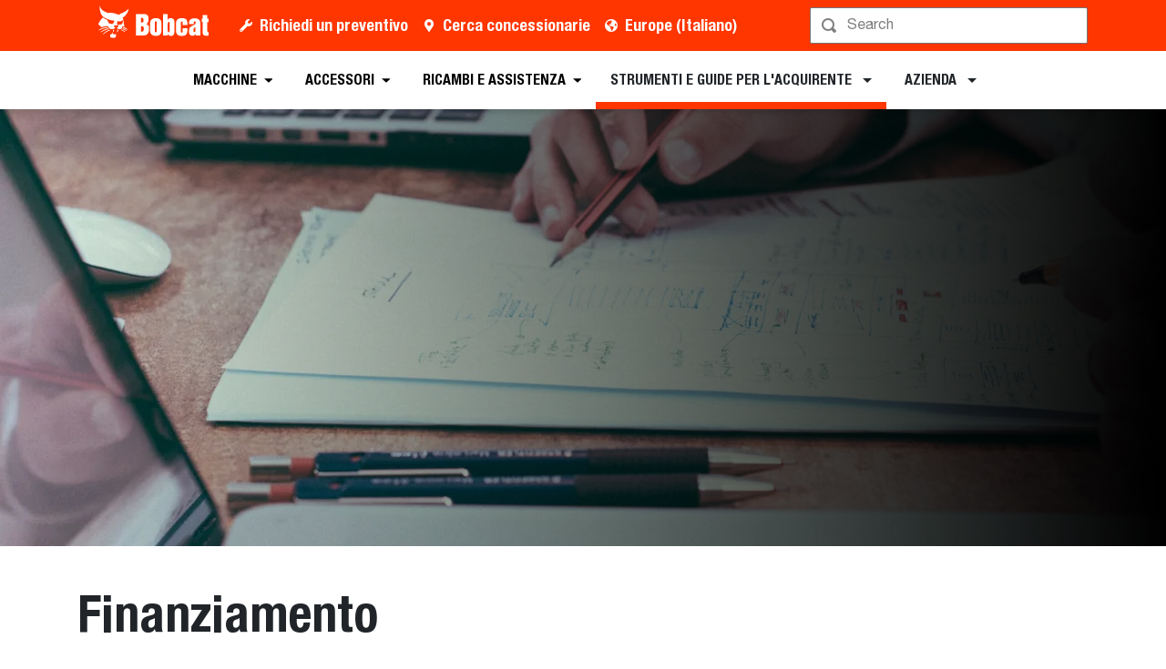

--- FILE ---
content_type: text/html; charset=utf-8
request_url: https://www.bobcat.com/eu/it/company/financing
body_size: 77130
content:
<!doctype html>
<html data-n-head-ssr lang="it" data-n-head="%7B%22lang%22:%7B%22ssr%22:%22it%22%7D%7D">
  <head >
    <meta data-n-head="ssr" charset="utf-8"><meta data-n-head="ssr" name="viewport" content="width=device-width, initial-scale=1"><meta data-n-head="ssr" name="application-name" content="&amp;nbsp;"><meta data-n-head="ssr" name="msapplication-TileColor" content="#FFFFFF"><meta data-n-head="ssr" name="msapplication-TileImage" content="mstile-144x144"><meta data-n-head="ssr" name="msapplication-square70x70logo" content="mstile-70x70"><meta data-n-head="ssr" name="msapplication-square150x150logo" content="mstile-150x150"><meta data-n-head="ssr" name="msapplication-wide310x150logo" content="mstile-310x150"><meta data-n-head="ssr" name="msapplication-square310x310logo" content="mstile-310x310"><meta data-n-head="ssr" property="og:title" content="Financing – Bobcat Company Europa"><meta data-n-head="ssr" property="og:facet-title" content="Finanziamento"><meta data-n-head="ssr" property="og:url" content="https://www.bobcat.com/eu/it/company/financing"><meta data-n-head="ssr" property="og:type" content="page"><meta data-n-head="ssr" data-hid="description" name="description" content="Ogni azienda ha le sue proprie esigenze quando si tratta di finanziamento per le macchine. Per facilitare l&#x27;acquisto di macchine e accessori Bobcat, Doosan Bobcat Capital Solutions, il nostro fornitore di soluzioni di finanziamento interno, lavora a stretto contatto con le principali banche europee per creare pacchetti di finanziamento su misura, in base ai requisiti specifici dei nostri clienti."><meta data-n-head="ssr" property="og:description" content="Ogni azienda ha le sue proprie esigenze quando si tratta di finanziamento per le macchine. Per facilitare l&#x27;acquisto di macchine e accessori Bobcat, Doosan Bobcat Capital Solutions, il nostro fornitore di soluzioni di finanziamento interno, lavora a stretto contatto con le principali banche europee per creare pacchetti di finanziamento su misura, in base ai requisiti specifici dei nostri clienti."><meta data-n-head="ssr" data-hid="keywords" name="keywords" content="Bobcat, Finanziamento"><meta data-n-head="ssr" property="og:image" content="https://res.cloudinary.com/doosan-bobcat/image/upload/c_pad,f_auto,h_600,q_auto,w_600/v1657615823/bobcat-assets/emea-approved/parts-and-service/tools-services/financing/20220712-bobcat-financing-herospot.jpg"><meta data-n-head="ssr" property="og:image:type" content="jpg"><meta data-n-head="ssr" property="og:image:height" content="4000"><meta data-n-head="ssr" property="og:image:width" content="6000"><meta data-n-head="ssr" property="og:image:alt" content="Soluzione di finanziamento Bobcat"><meta data-n-head="ssr" property="cloudinary:id" content="cloudinary:bobcat-assets/emea-approved/parts-and-service/tools-services/financing/20220712-bobcat-financing-herospot#[base64]"><meta data-n-head="ssr" property="cloudinary:alt" content="Soluzione di finanziamento Bobcat"><meta data-n-head="ssr" property="cloudinary:title" content="Finanziamento"><title>Financing – Bobcat Company Europa</title><link data-n-head="ssr" rel="apple-touch-icon-precomposed" sizes="57x57" href="/favicons/ios/apple-touch-icon-57x57.ico"><link data-n-head="ssr" rel="apple-touch-icon-precomposed" sizes="114x114" href="/favicons/ios/apple-touch-icon-114x114.ico"><link data-n-head="ssr" rel="apple-touch-icon-precomposed" sizes="72x72" href="/favicons/ios/apple-touch-icon-72x72.ico"><link data-n-head="ssr" rel="apple-touch-icon-precomposed" sizes="144x144" href="/favicons/ios/apple-touch-icon-144x144.ico"><link data-n-head="ssr" rel="apple-touch-icon-precomposed" sizes="60x60" href="/favicons/ios/apple-touch-icon-60x60.ico"><link data-n-head="ssr" rel="apple-touch-icon-precomposed" sizes="120x120" href="/favicons/ios/apple-touch-icon-120x120.ico"><link data-n-head="ssr" rel="apple-touch-icon-precomposed" sizes="76x76" href="/favicons/ios/apple-touch-icon-76x76.ico"><link data-n-head="ssr" rel="apple-touch-icon-precomposed" sizes="152x152" href="/favicons/ios/apple-touch-icon-152x152.ico"><link data-n-head="ssr" rel="apple-touch-icon-precomposed" sizes="167x167" href="/favicons/ios/apple-touch-icon-167x167.ico"><link data-n-head="ssr" rel="apple-touch-icon-precomposed" sizes="180x180" href="/favicons/ios/apple-touch-icon-180x180.ico"><link data-n-head="ssr" rel="icon" sizes="196x196" href="/favicons/web/favicon-196x196.ico"><link data-n-head="ssr" rel="icon" sizes="96x96" href="/favicons/web/favicon-96x96.ico"><link data-n-head="ssr" rel="icon" sizes="32x32" href="/favicons/web/favicon-32x32.ico"><link data-n-head="ssr" rel="icon" sizes="16x16" href="/favicons/web/favicon-16x16.ico"><link data-n-head="ssr" rel="icon" sizes="128x128" href="/favicons/web/favicon-128x128.ico"><link data-n-head="ssr" rel="icon" sizes="48x48" href="/favicons/web/favicon-48x48.ico"><link data-n-head="ssr" rel="icon" sizes="240x240" href="/favicons/web/favicon-240x240.ico"><link rel="preload" as="font" type="font/woff2" crossorigin="anonymous" href="https://dxp-static.bobcat.com/fonts/HelveticaNeue.woff2" fetchpriority="highest"><link rel="preload" as="font" type="font/woff2" crossorigin="anonymous" href="https://dxp-static.bobcat.com/fonts/HelveticaNeue-CondensedBold.woff2" fetchpriority="highest"><link rel="preload" as="font" type="font/woff2" crossorigin="anonymous" href="https://dxp-static.bobcat.com/fonts/BobcatIcons.b508913.woff2" fetchpriority="high"><link data-n-head="ssr" rel="canonical" href="https://www.bobcat.com/eu/it/company/financing" data-hid="canonical"><link data-n-head="ssr" rel="preload" as="image" fetchpriority="highest" href="https://res.cloudinary.com/doosan-bobcat/image/upload/v1724088281/bobcat-assets/common/logos/svg/bobcat-company-official-logo.svg"><link data-n-head="ssr" rel="preload" as="image" fetchpriority="highest" href="https://res.cloudinary.com/doosan-bobcat/image/upload/c_fill,f_auto,g_auto,h_480,q_auto,w_2048/v1657615823/bobcat-assets/emea-approved/parts-and-service/tools-services/financing/20220712-bobcat-financing-herospot"><script data-n-head="ssr" data-hid="gtm-script">if(!window._gtm_init){window._gtm_init=1;(function(w,n,d,m,e,p){w[d]=(w[d]==1||n[d]=='yes'||n[d]==1||n[m]==1||(w[e]&&w[e][p]&&w[e][p]()))?1:0})(window,navigator,'doNotTrack','msDoNotTrack','external','msTrackingProtectionEnabled');(function(w,d,s,l,x,y){w[x]={};w._gtm_inject=function(i){w[x][i]=1;w[l]=w[l]||[];w[l].push({'gtm.start':new Date().getTime(),event:'gtm.js'});var f=d.getElementsByTagName(s)[0],j=d.createElement(s);j.setAttributeNode(d.createAttribute('data-ot-ignore'));j.async=true;j.src='https://www.googletagmanager.com/gtm.js?id='+i;f.parentNode.insertBefore(j,f);}})(window,document,'script','dataLayer','_gtm_ids','_gtm_inject')}</script><script data-n-head="nuxt-jsonld" data-hid="nuxt-jsonld--7a4535ba" type="application/ld+json">[{"@context":"https://schema.org/","@type":"ImageObject","url":"https://res.cloudinary.com/doosan-bobcat/image/upload/c_pad,f_auto,h_320,q_auto,w_480/v1657530022/bobcat-assets/emea-approved/parts-and-service/tools-services/financing/20220711-bobcat-financing-quote","contentUrl":"https://res.cloudinary.com/doosan-bobcat/image/upload/c_pad,f_auto,h_320,q_auto,w_480/v1657530022/bobcat-assets/emea-approved/parts-and-service/tools-services/financing/20220711-bobcat-financing-quote","creator":{"@type":"Organization","name":"Bobcat Company"},"creditText":"Bobcat Company","copyrightNotice":"Bobcat Company","height":"320px","width":"480px","name":"Richiedi subito un preventivo e incrementa la tua attività"}]</script><noscript data-n-head="ssr" data-hid="305080c9"><style></style></noscript><style data-vue-ssr-id="731e7ff8:0 05f8a137:0 51dadcee:0 306ddacc:0 5827ddd4:0 6efbaf4f:0 ab6dd2d6:0 1ceada5a:0 146c2f14:0 a831e708:0 91408c0a:0 2fe38b85:0 a776eec0:0 57df3520:0 07eb0934:0 81521380:0 88bdd142:0 60d86a03:0">@charset "UTF-8";
/*!
 * BootstrapVue Custom CSS (https://bootstrap-vue.org)
 */.bv-no-focus-ring:focus{outline:none}@media (max-width:575.98px){.bv-d-xs-down-none{display:none!important}}@media (max-width:767.98px){.bv-d-sm-down-none{display:none!important}}@media (max-width:991.98px){.bv-d-md-down-none{display:none!important}}@media (max-width:1199.98px){.bv-d-lg-down-none{display:none!important}}.bv-d-xl-down-none{display:none!important}.form-control.focus{background-color:#fff;border-color:#80bdff;box-shadow:0 0 0 .2rem rgba(0,123,255,.25);color:#495057;outline:0}.form-control.focus.is-valid{border-color:#28a745;box-shadow:0 0 0 .2rem rgba(40,167,69,.25)}.form-control.focus.is-invalid{border-color:#dc3545;box-shadow:0 0 0 .2rem rgba(220,53,69,.25)}.b-avatar{align-items:center;display:inline-flex;flex-shrink:0;font-size:inherit;font-weight:400;height:2.5rem;justify-content:center;line-height:1;max-height:auto;max-width:100%;overflow:visible;position:relative;text-align:center;transition:color .15s ease-in-out,background-color .15s ease-in-out,box-shadow .15s ease-in-out;vertical-align:middle;width:2.5rem}.b-avatar:focus{outline:0}.b-avatar.btn,.b-avatar[href]{border:0;padding:0}.b-avatar.btn .b-avatar-img img,.b-avatar[href] .b-avatar-img img{transition:transform .15s ease-in-out}.b-avatar.btn:not(:disabled):not(.disabled),.b-avatar[href]:not(:disabled):not(.disabled){cursor:pointer}.b-avatar.btn:not(:disabled):not(.disabled):hover .b-avatar-img img,.b-avatar[href]:not(:disabled):not(.disabled):hover .b-avatar-img img{transform:scale(1.15)}.b-avatar.disabled,.b-avatar:disabled,.b-avatar[disabled]{opacity:.65;pointer-events:none}.b-avatar .b-avatar-custom,.b-avatar .b-avatar-img,.b-avatar .b-avatar-text{align-items:center;border-radius:inherit;display:flex;height:100%;justify-content:center;-webkit-mask-image:radial-gradient(#fff,#000);mask-image:radial-gradient(#fff,#000);overflow:hidden;width:100%}.b-avatar .b-avatar-text{text-transform:uppercase;white-space:nowrap}.b-avatar[href]{-webkit-text-decoration:none;text-decoration:none}.b-avatar>.b-icon{height:auto;max-width:100%;width:60%}.b-avatar .b-avatar-img img{border-radius:inherit;height:100%;max-height:auto;-o-object-fit:cover;object-fit:cover;width:100%}.b-avatar .b-avatar-badge{border-radius:10em;font-size:70%;font-weight:700;line-height:1;min-height:1.5em;min-width:1.5em;padding:.25em;position:absolute;z-index:1}.b-avatar-sm{height:1.5rem;width:1.5rem}.b-avatar-sm .b-avatar-text{font-size:.6rem}.b-avatar-sm .b-avatar-badge{font-size:.42rem}.b-avatar-lg{height:3.5rem;width:3.5rem}.b-avatar-lg .b-avatar-text{font-size:1.4rem}.b-avatar-lg .b-avatar-badge{font-size:.98rem}.b-avatar-group .b-avatar-group-inner{display:flex;flex-wrap:wrap}.b-avatar-group .b-avatar{border:1px solid #dee2e6}.b-avatar-group .btn.b-avatar:hover:not(.disabled):not(disabled),.b-avatar-group a.b-avatar:hover:not(.disabled):not(disabled){z-index:1}.b-calendar{display:inline-flex}.b-calendar .b-calendar-inner{min-width:250px}.b-calendar .b-calendar-header,.b-calendar .b-calendar-nav{margin-bottom:.25rem}.b-calendar .b-calendar-nav .btn{padding:.25rem}.b-calendar output{font-size:80%;padding:.25rem}.b-calendar output.readonly{background-color:#e9ecef;opacity:1}.b-calendar .b-calendar-footer{margin-top:.5rem}.b-calendar .b-calendar-grid{margin:0;overflow:hidden;padding:0}.b-calendar .b-calendar-grid .row{flex-wrap:nowrap}.b-calendar .b-calendar-grid-caption{padding:.25rem}.b-calendar .b-calendar-grid-body .col[data-date] .btn{font-size:14px;height:32px;line-height:1;margin:3px auto;padding:9px 0;width:32px}.b-calendar .btn.disabled,.b-calendar .btn:disabled,.b-calendar .btn[aria-disabled=true]{cursor:default;pointer-events:none}.card-img-left{border-bottom-left-radius:calc(.25rem - 1px);border-top-left-radius:calc(.25rem - 1px)}.card-img-right{border-bottom-right-radius:calc(.25rem - 1px);border-top-right-radius:calc(.25rem - 1px)}.dropdown.dropleft .dropdown-toggle.dropdown-toggle-no-caret:before,.dropdown:not(.dropleft) .dropdown-toggle.dropdown-toggle-no-caret:after{display:none!important}.dropdown .dropdown-menu:focus{outline:none}.b-dropdown-form{clear:both;display:inline-block;font-weight:400;padding:.25rem 1.5rem;width:100%}.b-dropdown-form:focus{outline:1px dotted!important;outline:5px auto -webkit-focus-ring-color!important}.b-dropdown-form.disabled,.b-dropdown-form:disabled{color:#adb5bd;outline:0!important;pointer-events:none}.b-dropdown-text{clear:both;display:inline-block;font-weight:lighter;margin-bottom:0;padding:.25rem 1.5rem;width:100%}.custom-checkbox.b-custom-control-lg,.input-group-lg .custom-checkbox{font-size:1.25rem;line-height:1.5;padding-left:1.875rem}.custom-checkbox.b-custom-control-lg .custom-control-label:before,.input-group-lg .custom-checkbox .custom-control-label:before{border-radius:.3rem;height:1.25rem;left:-1.875rem;top:.3125rem;width:1.25rem}.custom-checkbox.b-custom-control-lg .custom-control-label:after,.input-group-lg .custom-checkbox .custom-control-label:after{background-size:50% 50%;height:1.25rem;left:-1.875rem;top:.3125rem;width:1.25rem}.custom-checkbox.b-custom-control-sm,.input-group-sm .custom-checkbox{font-size:.875rem;line-height:1.5;padding-left:1.3125rem}.custom-checkbox.b-custom-control-sm .custom-control-label:before,.input-group-sm .custom-checkbox .custom-control-label:before{border-radius:.2rem;height:.875rem;left:-1.3125rem;top:.21875rem;width:.875rem}.custom-checkbox.b-custom-control-sm .custom-control-label:after,.input-group-sm .custom-checkbox .custom-control-label:after{background-size:50% 50%;height:.875rem;left:-1.3125rem;top:.21875rem;width:.875rem}.custom-switch.b-custom-control-lg,.input-group-lg .custom-switch{padding-left:2.8125rem}.custom-switch.b-custom-control-lg .custom-control-label,.input-group-lg .custom-switch .custom-control-label{font-size:1.25rem;line-height:1.5}.custom-switch.b-custom-control-lg .custom-control-label:before,.input-group-lg .custom-switch .custom-control-label:before{border-radius:.625rem;height:1.25rem;left:-2.8125rem;top:.3125rem;width:2.1875rem}.custom-switch.b-custom-control-lg .custom-control-label:after,.input-group-lg .custom-switch .custom-control-label:after{background-size:50% 50%;border-radius:.625rem;height:calc(1.25rem - 4px);left:calc(-2.8125rem + 2px);top:calc(.3125rem + 2px);width:calc(1.25rem - 4px)}.custom-switch.b-custom-control-lg .custom-control-input:checked~.custom-control-label:after,.input-group-lg .custom-switch .custom-control-input:checked~.custom-control-label:after{transform:translateX(.9375rem)}.custom-switch.b-custom-control-sm,.input-group-sm .custom-switch{padding-left:1.96875rem}.custom-switch.b-custom-control-sm .custom-control-label,.input-group-sm .custom-switch .custom-control-label{font-size:.875rem;line-height:1.5}.custom-switch.b-custom-control-sm .custom-control-label:before,.input-group-sm .custom-switch .custom-control-label:before{border-radius:.4375rem;height:.875rem;left:-1.96875rem;top:.21875rem;width:1.53125rem}.custom-switch.b-custom-control-sm .custom-control-label:after,.input-group-sm .custom-switch .custom-control-label:after{background-size:50% 50%;border-radius:.4375rem;height:calc(.875rem - 4px);left:calc(-1.96875rem + 2px);top:calc(.21875rem + 2px);width:calc(.875rem - 4px)}.custom-switch.b-custom-control-sm .custom-control-input:checked~.custom-control-label:after,.input-group-sm .custom-switch .custom-control-input:checked~.custom-control-label:after{transform:translateX(.65625rem)}.input-group>.input-group-append:last-child>.btn-group:not(:last-child):not(.dropdown-toggle)>.btn,.input-group>.input-group-append:not(:last-child)>.btn-group>.btn,.input-group>.input-group-prepend>.btn-group>.btn{border-bottom-right-radius:0;border-top-right-radius:0}.input-group>.input-group-append>.btn-group>.btn,.input-group>.input-group-prepend:first-child>.btn-group:not(:first-child)>.btn,.input-group>.input-group-prepend:not(:first-child)>.btn-group>.btn{border-bottom-left-radius:0;border-top-left-radius:0}.b-form-btn-label-control.form-control{align-items:stretch;background-image:none;display:flex;height:auto;padding:0}.input-group .b-form-btn-label-control.form-control{padding:0}.b-form-btn-label-control.form-control[dir=rtl],[dir=rtl] .b-form-btn-label-control.form-control{flex-direction:row-reverse}.b-form-btn-label-control.form-control[dir=rtl]>label,[dir=rtl] .b-form-btn-label-control.form-control>label{text-align:right}.b-form-btn-label-control.form-control>.btn{border:0;box-shadow:none!important;font-size:inherit;line-height:1}.b-form-btn-label-control.form-control>.btn:disabled{pointer-events:none}.b-form-btn-label-control.form-control.is-valid>.btn{color:#28a745}.b-form-btn-label-control.form-control.is-invalid>.btn{color:#dc3545}.b-form-btn-label-control.form-control>.dropdown-menu{padding:.5rem}.b-form-btn-label-control.form-control>.form-control{background:transparent;border:0;cursor:pointer;font-size:inherit;height:auto;margin:0;min-height:calc(1.5em + .75rem);outline:0;padding-left:.25rem;white-space:normal;word-break:break-word}.b-form-btn-label-control.form-control>.form-control.form-control-sm{min-height:calc(1.5em + .5rem)}.b-form-btn-label-control.form-control>.form-control.form-control-lg{min-height:calc(1.5em + 1rem)}.input-group.input-group-sm .b-form-btn-label-control.form-control>.form-control{min-height:calc(1.5em + .5rem);padding-bottom:.25rem;padding-top:.25rem}.input-group.input-group-lg .b-form-btn-label-control.form-control>.form-control{min-height:calc(1.5em + 1rem);padding-bottom:.5rem;padding-top:.5rem}.b-form-btn-label-control.form-control[aria-disabled=true],.b-form-btn-label-control.form-control[aria-readonly=true]{background-color:#e9ecef;opacity:1}.b-form-btn-label-control.form-control[aria-disabled=true]{pointer-events:none}.b-form-btn-label-control.form-control[aria-disabled=true]>label{cursor:default}.b-form-btn-label-control.btn-group>.dropdown-menu{padding:.5rem}.custom-file-label{overflow-x:hidden;white-space:nowrap}.b-custom-control-lg .custom-file-input,.b-custom-control-lg .custom-file-label,.b-custom-control-lg.custom-file,.input-group-lg .custom-file-input,.input-group-lg .custom-file-label,.input-group-lg.custom-file{font-size:1.25rem;height:calc(1.5em + 1rem + 2px)}.b-custom-control-lg .custom-file-label,.b-custom-control-lg .custom-file-label:after,.input-group-lg .custom-file-label,.input-group-lg .custom-file-label:after{line-height:1.5;padding:.5rem 1rem}.b-custom-control-lg .custom-file-label,.input-group-lg .custom-file-label{border-radius:.3rem}.b-custom-control-lg .custom-file-label:after,.input-group-lg .custom-file-label:after{border-radius:0 .3rem .3rem 0;font-size:inherit;height:calc(1.5em + 1rem)}.b-custom-control-sm .custom-file-input,.b-custom-control-sm .custom-file-label,.b-custom-control-sm.custom-file,.input-group-sm .custom-file-input,.input-group-sm .custom-file-label,.input-group-sm.custom-file{font-size:.875rem;height:calc(1.5em + .5rem + 2px)}.b-custom-control-sm .custom-file-label,.b-custom-control-sm .custom-file-label:after,.input-group-sm .custom-file-label,.input-group-sm .custom-file-label:after{line-height:1.5;padding:.25rem .5rem}.b-custom-control-sm .custom-file-label,.input-group-sm .custom-file-label{border-radius:.2rem}.b-custom-control-sm .custom-file-label:after,.input-group-sm .custom-file-label:after{border-radius:0 .2rem .2rem 0;font-size:inherit;height:calc(1.5em + .5rem)}.form-control.is-invalid,.form-control.is-valid,.was-validated .form-control:invalid,.was-validated .form-control:valid{background-position:right calc(.375em + .1875rem) center}input[type=color].form-control{height:calc(1.5em + .75rem + 2px);padding:.125rem .25rem}.input-group-sm input[type=color].form-control,input[type=color].form-control.form-control-sm{height:calc(1.5em + .5rem + 2px);padding:.125rem .25rem}.input-group-lg input[type=color].form-control,input[type=color].form-control.form-control-lg{height:calc(1.5em + 1rem + 2px);padding:.125rem .25rem}input[type=color].form-control:disabled{background-color:#adb5bd;opacity:.65}.input-group>.custom-range{flex:1 1 auto;margin-bottom:0;position:relative;width:1%}.input-group>.custom-file+.custom-range,.input-group>.custom-range+.custom-file,.input-group>.custom-range+.custom-range,.input-group>.custom-range+.custom-select,.input-group>.custom-range+.form-control,.input-group>.custom-range+.form-control-plaintext,.input-group>.custom-select+.custom-range,.input-group>.form-control+.custom-range,.input-group>.form-control-plaintext+.custom-range{margin-left:-1px}.input-group>.custom-range:focus{z-index:3}.input-group>.custom-range:not(:last-child){border-bottom-right-radius:0;border-top-right-radius:0}.input-group>.custom-range:not(:first-child){border-bottom-left-radius:0;border-top-left-radius:0}.input-group>.custom-range{background-clip:padding-box;background-color:#fff;border:1px solid #ced4da;border-radius:.25rem;height:calc(1.5em + .75rem + 2px);padding:0 .75rem;transition:border-color .15s ease-in-out,box-shadow .15s ease-in-out}@media (prefers-reduced-motion:reduce){.input-group>.custom-range{transition:none}}.input-group>.custom-range:focus{background-color:#fff;border-color:#80bdff;box-shadow:0 0 0 .2rem rgba(0,123,255,.25);color:#495057;outline:0}.input-group>.custom-range:disabled,.input-group>.custom-range[readonly]{background-color:#e9ecef}.input-group-lg>.custom-range{border-radius:.3rem;height:calc(1.5em + 1rem + 2px);padding:0 1rem}.input-group-sm>.custom-range{border-radius:.2rem;height:calc(1.5em + .5rem + 2px);padding:0 .5rem}.input-group .custom-range.is-valid,.was-validated .input-group .custom-range:valid{border-color:#28a745}.input-group .custom-range.is-valid:focus,.was-validated .input-group .custom-range:valid:focus{border-color:#28a745;box-shadow:0 0 0 .2rem rgba(40,167,69,.25)}.custom-range.is-valid:focus::-webkit-slider-thumb,.was-validated .custom-range:valid:focus::-webkit-slider-thumb{box-shadow:0 0 0 1px #fff,0 0 0 .2rem #9be7ac}.custom-range.is-valid:focus::-moz-range-thumb,.was-validated .custom-range:valid:focus::-moz-range-thumb{box-shadow:0 0 0 1px #fff,0 0 0 .2rem #9be7ac}.custom-range.is-valid:focus::-ms-thumb,.was-validated .custom-range:valid:focus::-ms-thumb{box-shadow:0 0 0 1px #fff,0 0 0 .2rem #9be7ac}.custom-range.is-valid::-webkit-slider-thumb,.was-validated .custom-range:valid::-webkit-slider-thumb{background-color:#28a745;background-image:none}.custom-range.is-valid::-webkit-slider-thumb:active,.was-validated .custom-range:valid::-webkit-slider-thumb:active{background-color:#9be7ac;background-image:none}.custom-range.is-valid::-webkit-slider-runnable-track,.was-validated .custom-range:valid::-webkit-slider-runnable-track{background-color:rgba(40,167,69,.35)}.custom-range.is-valid::-moz-range-thumb,.was-validated .custom-range:valid::-moz-range-thumb{background-color:#28a745;background-image:none}.custom-range.is-valid::-moz-range-thumb:active,.was-validated .custom-range:valid::-moz-range-thumb:active{background-color:#9be7ac;background-image:none}.custom-range.is-valid::-moz-range-track,.was-validated .custom-range:valid::-moz-range-track{background:rgba(40,167,69,.35)}.custom-range.is-valid~.valid-feedback,.custom-range.is-valid~.valid-tooltip,.was-validated .custom-range:valid~.valid-feedback,.was-validated .custom-range:valid~.valid-tooltip{display:block}.custom-range.is-valid::-ms-thumb,.was-validated .custom-range:valid::-ms-thumb{background-color:#28a745;background-image:none}.custom-range.is-valid::-ms-thumb:active,.was-validated .custom-range:valid::-ms-thumb:active{background-color:#9be7ac;background-image:none}.custom-range.is-valid::-ms-track-lower,.was-validated .custom-range:valid::-ms-track-lower{background:rgba(40,167,69,.35)}.custom-range.is-valid::-ms-track-upper,.was-validated .custom-range:valid::-ms-track-upper{background:rgba(40,167,69,.35)}.input-group .custom-range.is-invalid,.was-validated .input-group .custom-range:invalid{border-color:#dc3545}.input-group .custom-range.is-invalid:focus,.was-validated .input-group .custom-range:invalid:focus{border-color:#dc3545;box-shadow:0 0 0 .2rem rgba(220,53,69,.25)}.custom-range.is-invalid:focus::-webkit-slider-thumb,.was-validated .custom-range:invalid:focus::-webkit-slider-thumb{box-shadow:0 0 0 1px #fff,0 0 0 .2rem #f6cdd1}.custom-range.is-invalid:focus::-moz-range-thumb,.was-validated .custom-range:invalid:focus::-moz-range-thumb{box-shadow:0 0 0 1px #fff,0 0 0 .2rem #f6cdd1}.custom-range.is-invalid:focus::-ms-thumb,.was-validated .custom-range:invalid:focus::-ms-thumb{box-shadow:0 0 0 1px #fff,0 0 0 .2rem #f6cdd1}.custom-range.is-invalid::-webkit-slider-thumb,.was-validated .custom-range:invalid::-webkit-slider-thumb{background-color:#dc3545;background-image:none}.custom-range.is-invalid::-webkit-slider-thumb:active,.was-validated .custom-range:invalid::-webkit-slider-thumb:active{background-color:#f6cdd1;background-image:none}.custom-range.is-invalid::-webkit-slider-runnable-track,.was-validated .custom-range:invalid::-webkit-slider-runnable-track{background-color:rgba(220,53,69,.35)}.custom-range.is-invalid::-moz-range-thumb,.was-validated .custom-range:invalid::-moz-range-thumb{background-color:#dc3545;background-image:none}.custom-range.is-invalid::-moz-range-thumb:active,.was-validated .custom-range:invalid::-moz-range-thumb:active{background-color:#f6cdd1;background-image:none}.custom-range.is-invalid::-moz-range-track,.was-validated .custom-range:invalid::-moz-range-track{background:rgba(220,53,69,.35)}.custom-range.is-invalid~.invalid-feedback,.custom-range.is-invalid~.invalid-tooltip,.was-validated .custom-range:invalid~.invalid-feedback,.was-validated .custom-range:invalid~.invalid-tooltip{display:block}.custom-range.is-invalid::-ms-thumb,.was-validated .custom-range:invalid::-ms-thumb{background-color:#dc3545;background-image:none}.custom-range.is-invalid::-ms-thumb:active,.was-validated .custom-range:invalid::-ms-thumb:active{background-color:#f6cdd1;background-image:none}.custom-range.is-invalid::-ms-track-lower,.was-validated .custom-range:invalid::-ms-track-lower{background:rgba(220,53,69,.35)}.custom-range.is-invalid::-ms-track-upper,.was-validated .custom-range:invalid::-ms-track-upper{background:rgba(220,53,69,.35)}.custom-radio.b-custom-control-lg,.input-group-lg .custom-radio{font-size:1.25rem;line-height:1.5;padding-left:1.875rem}.custom-radio.b-custom-control-lg .custom-control-label:before,.input-group-lg .custom-radio .custom-control-label:before{border-radius:50%;height:1.25rem;left:-1.875rem;top:.3125rem;width:1.25rem}.custom-radio.b-custom-control-lg .custom-control-label:after,.input-group-lg .custom-radio .custom-control-label:after{background:no-repeat 50%/50% 50%;height:1.25rem;left:-1.875rem;top:.3125rem;width:1.25rem}.custom-radio.b-custom-control-sm,.input-group-sm .custom-radio{font-size:.875rem;line-height:1.5;padding-left:1.3125rem}.custom-radio.b-custom-control-sm .custom-control-label:before,.input-group-sm .custom-radio .custom-control-label:before{border-radius:50%;height:.875rem;left:-1.3125rem;top:.21875rem;width:.875rem}.custom-radio.b-custom-control-sm .custom-control-label:after,.input-group-sm .custom-radio .custom-control-label:after{background:no-repeat 50%/50% 50%;height:.875rem;left:-1.3125rem;top:.21875rem;width:.875rem}.b-rating{text-align:center}.b-rating.d-inline-flex{width:auto}.b-rating .b-rating-star,.b-rating .b-rating-value{padding:0 .25em}.b-rating .b-rating-value{min-width:2.5em}.b-rating .b-rating-star{display:inline-flex;justify-content:center;outline:0}.b-rating .b-rating-star .b-rating-icon{display:inline-flex;transition:all .15s ease-in-out}.b-rating.disabled,.b-rating:disabled{background-color:#e9ecef;color:#6c757d}.b-rating:not(.disabled):not(.readonly) .b-rating-star{cursor:pointer}.b-rating:not(.disabled):not(.readonly) .b-rating-star:hover .b-rating-icon,.b-rating:not(.disabled):not(.readonly):focus:not(:hover) .b-rating-star.focused .b-rating-icon{transform:scale(1.5)}.b-rating[dir=rtl] .b-rating-star-half{transform:scaleX(-1)}.b-form-spinbutton{background-image:none;overflow:hidden;padding:0;text-align:center}.b-form-spinbutton[dir=rtl]:not(.flex-column),[dir=rtl] .b-form-spinbutton:not(.flex-column){flex-direction:row-reverse}.b-form-spinbutton output{background-color:transparent;border:0;font-size:inherit;margin:0;outline:0;padding:0 .25rem;width:auto}.b-form-spinbutton output>bdi,.b-form-spinbutton output>div{display:block;height:1.5em;min-width:2.25em}.b-form-spinbutton.flex-column{height:auto;width:auto}.b-form-spinbutton.flex-column output{margin:0 .25rem;padding:.25rem 0}.b-form-spinbutton:not(.d-inline-flex):not(.flex-column){output-width:100%}.b-form-spinbutton.d-inline-flex:not(.flex-column){width:auto}.b-form-spinbutton .btn{box-shadow:none!important;line-height:1}.b-form-spinbutton .btn:disabled{pointer-events:none}.b-form-spinbutton .btn:hover:not(:disabled)>div>.b-icon{transform:scale(1.25)}.b-form-spinbutton.disabled,.b-form-spinbutton.readonly{background-color:#e9ecef}.b-form-spinbutton.disabled{pointer-events:none}.b-form-tags.focus{background-color:#fff;border-color:#80bdff;box-shadow:0 0 0 .2rem rgba(0,123,255,.25);color:#495057;outline:0}.b-form-tags.focus.is-valid{border-color:#28a745;box-shadow:0 0 0 .2rem rgba(40,167,69,.25)}.b-form-tags.focus.is-invalid{border-color:#dc3545;box-shadow:0 0 0 .2rem rgba(220,53,69,.25)}.b-form-tags.disabled{background-color:#e9ecef}.b-form-tags-list{margin-top:-.25rem}.b-form-tags-list .b-form-tag,.b-form-tags-list .b-form-tags-field{margin-top:.25rem}.b-form-tags-input{color:#495057}.b-form-tag{font-size:75%;font-weight:400;line-height:1.5;margin-right:.25rem}.b-form-tag.disabled{opacity:.75}.b-form-tag>button.b-form-tag-remove{color:inherit;float:none;font-size:125%;line-height:1;margin-left:.25rem}.form-control-lg .b-form-tag,.form-control-sm .b-form-tag{line-height:1.5}.media-aside{display:flex;margin-right:1rem}.media-aside-right{margin-left:1rem;margin-right:0}.modal-backdrop{opacity:.5}.b-pagination-pills .page-item .page-link{border-radius:50rem!important;line-height:1;margin-left:.25rem}.b-pagination-pills .page-item:first-child .page-link{margin-left:0}.popover.b-popover{display:block;opacity:1;outline:0}.popover.b-popover.fade:not(.show){opacity:0}.popover.b-popover.show{opacity:1}.b-popover-primary.popover{background-color:#cce5ff;border-color:#b8daff}.b-popover-primary.bs-popover-auto[x-placement^=top]>.arrow:before,.b-popover-primary.bs-popover-top>.arrow:before{border-top-color:#b8daff}.b-popover-primary.bs-popover-auto[x-placement^=top]>.arrow:after,.b-popover-primary.bs-popover-top>.arrow:after{border-top-color:#cce5ff}.b-popover-primary.bs-popover-auto[x-placement^=right]>.arrow:before,.b-popover-primary.bs-popover-right>.arrow:before{border-right-color:#b8daff}.b-popover-primary.bs-popover-auto[x-placement^=right]>.arrow:after,.b-popover-primary.bs-popover-right>.arrow:after{border-right-color:#cce5ff}.b-popover-primary.bs-popover-auto[x-placement^=bottom]>.arrow:before,.b-popover-primary.bs-popover-bottom>.arrow:before{border-bottom-color:#b8daff}.b-popover-primary.bs-popover-auto[x-placement^=bottom] .popover-header:before,.b-popover-primary.bs-popover-auto[x-placement^=bottom]>.arrow:after,.b-popover-primary.bs-popover-bottom .popover-header:before,.b-popover-primary.bs-popover-bottom>.arrow:after{border-bottom-color:#bdddff}.b-popover-primary.bs-popover-auto[x-placement^=left]>.arrow:before,.b-popover-primary.bs-popover-left>.arrow:before{border-left-color:#b8daff}.b-popover-primary.bs-popover-auto[x-placement^=left]>.arrow:after,.b-popover-primary.bs-popover-left>.arrow:after{border-left-color:#cce5ff}.b-popover-primary .popover-header{background-color:#bdddff;border-bottom-color:#a3d0ff;color:#212529}.b-popover-primary .popover-body{color:#004085}.b-popover-secondary.popover{background-color:#e2e3e5;border-color:#d6d8db}.b-popover-secondary.bs-popover-auto[x-placement^=top]>.arrow:before,.b-popover-secondary.bs-popover-top>.arrow:before{border-top-color:#d6d8db}.b-popover-secondary.bs-popover-auto[x-placement^=top]>.arrow:after,.b-popover-secondary.bs-popover-top>.arrow:after{border-top-color:#e2e3e5}.b-popover-secondary.bs-popover-auto[x-placement^=right]>.arrow:before,.b-popover-secondary.bs-popover-right>.arrow:before{border-right-color:#d6d8db}.b-popover-secondary.bs-popover-auto[x-placement^=right]>.arrow:after,.b-popover-secondary.bs-popover-right>.arrow:after{border-right-color:#e2e3e5}.b-popover-secondary.bs-popover-auto[x-placement^=bottom]>.arrow:before,.b-popover-secondary.bs-popover-bottom>.arrow:before{border-bottom-color:#d6d8db}.b-popover-secondary.bs-popover-auto[x-placement^=bottom] .popover-header:before,.b-popover-secondary.bs-popover-auto[x-placement^=bottom]>.arrow:after,.b-popover-secondary.bs-popover-bottom .popover-header:before,.b-popover-secondary.bs-popover-bottom>.arrow:after{border-bottom-color:#dadbde}.b-popover-secondary.bs-popover-auto[x-placement^=left]>.arrow:before,.b-popover-secondary.bs-popover-left>.arrow:before{border-left-color:#d6d8db}.b-popover-secondary.bs-popover-auto[x-placement^=left]>.arrow:after,.b-popover-secondary.bs-popover-left>.arrow:after{border-left-color:#e2e3e5}.b-popover-secondary .popover-header{background-color:#dadbde;border-bottom-color:#ccced2;color:#212529}.b-popover-secondary .popover-body{color:#383d41}.b-popover-success.popover{background-color:#d4edda;border-color:#c3e6cb}.b-popover-success.bs-popover-auto[x-placement^=top]>.arrow:before,.b-popover-success.bs-popover-top>.arrow:before{border-top-color:#c3e6cb}.b-popover-success.bs-popover-auto[x-placement^=top]>.arrow:after,.b-popover-success.bs-popover-top>.arrow:after{border-top-color:#d4edda}.b-popover-success.bs-popover-auto[x-placement^=right]>.arrow:before,.b-popover-success.bs-popover-right>.arrow:before{border-right-color:#c3e6cb}.b-popover-success.bs-popover-auto[x-placement^=right]>.arrow:after,.b-popover-success.bs-popover-right>.arrow:after{border-right-color:#d4edda}.b-popover-success.bs-popover-auto[x-placement^=bottom]>.arrow:before,.b-popover-success.bs-popover-bottom>.arrow:before{border-bottom-color:#c3e6cb}.b-popover-success.bs-popover-auto[x-placement^=bottom] .popover-header:before,.b-popover-success.bs-popover-auto[x-placement^=bottom]>.arrow:after,.b-popover-success.bs-popover-bottom .popover-header:before,.b-popover-success.bs-popover-bottom>.arrow:after{border-bottom-color:#c9e8d1}.b-popover-success.bs-popover-auto[x-placement^=left]>.arrow:before,.b-popover-success.bs-popover-left>.arrow:before{border-left-color:#c3e6cb}.b-popover-success.bs-popover-auto[x-placement^=left]>.arrow:after,.b-popover-success.bs-popover-left>.arrow:after{border-left-color:#d4edda}.b-popover-success .popover-header{background-color:#c9e8d1;border-bottom-color:#b7e1c1;color:#212529}.b-popover-success .popover-body{color:#155724}.b-popover-info.popover{background-color:#d1ecf1;border-color:#bee5eb}.b-popover-info.bs-popover-auto[x-placement^=top]>.arrow:before,.b-popover-info.bs-popover-top>.arrow:before{border-top-color:#bee5eb}.b-popover-info.bs-popover-auto[x-placement^=top]>.arrow:after,.b-popover-info.bs-popover-top>.arrow:after{border-top-color:#d1ecf1}.b-popover-info.bs-popover-auto[x-placement^=right]>.arrow:before,.b-popover-info.bs-popover-right>.arrow:before{border-right-color:#bee5eb}.b-popover-info.bs-popover-auto[x-placement^=right]>.arrow:after,.b-popover-info.bs-popover-right>.arrow:after{border-right-color:#d1ecf1}.b-popover-info.bs-popover-auto[x-placement^=bottom]>.arrow:before,.b-popover-info.bs-popover-bottom>.arrow:before{border-bottom-color:#bee5eb}.b-popover-info.bs-popover-auto[x-placement^=bottom] .popover-header:before,.b-popover-info.bs-popover-auto[x-placement^=bottom]>.arrow:after,.b-popover-info.bs-popover-bottom .popover-header:before,.b-popover-info.bs-popover-bottom>.arrow:after{border-bottom-color:#c5e7ed}.b-popover-info.bs-popover-auto[x-placement^=left]>.arrow:before,.b-popover-info.bs-popover-left>.arrow:before{border-left-color:#bee5eb}.b-popover-info.bs-popover-auto[x-placement^=left]>.arrow:after,.b-popover-info.bs-popover-left>.arrow:after{border-left-color:#d1ecf1}.b-popover-info .popover-header{background-color:#c5e7ed;border-bottom-color:#b2dfe7;color:#212529}.b-popover-info .popover-body{color:#0c5460}.b-popover-warning.popover{background-color:#fff3cd;border-color:#ffeeba}.b-popover-warning.bs-popover-auto[x-placement^=top]>.arrow:before,.b-popover-warning.bs-popover-top>.arrow:before{border-top-color:#ffeeba}.b-popover-warning.bs-popover-auto[x-placement^=top]>.arrow:after,.b-popover-warning.bs-popover-top>.arrow:after{border-top-color:#fff3cd}.b-popover-warning.bs-popover-auto[x-placement^=right]>.arrow:before,.b-popover-warning.bs-popover-right>.arrow:before{border-right-color:#ffeeba}.b-popover-warning.bs-popover-auto[x-placement^=right]>.arrow:after,.b-popover-warning.bs-popover-right>.arrow:after{border-right-color:#fff3cd}.b-popover-warning.bs-popover-auto[x-placement^=bottom]>.arrow:before,.b-popover-warning.bs-popover-bottom>.arrow:before{border-bottom-color:#ffeeba}.b-popover-warning.bs-popover-auto[x-placement^=bottom] .popover-header:before,.b-popover-warning.bs-popover-auto[x-placement^=bottom]>.arrow:after,.b-popover-warning.bs-popover-bottom .popover-header:before,.b-popover-warning.bs-popover-bottom>.arrow:after{border-bottom-color:#ffefbe}.b-popover-warning.bs-popover-auto[x-placement^=left]>.arrow:before,.b-popover-warning.bs-popover-left>.arrow:before{border-left-color:#ffeeba}.b-popover-warning.bs-popover-auto[x-placement^=left]>.arrow:after,.b-popover-warning.bs-popover-left>.arrow:after{border-left-color:#fff3cd}.b-popover-warning .popover-header{background-color:#ffefbe;border-bottom-color:#ffe9a4;color:#212529}.b-popover-warning .popover-body{color:#856404}.b-popover-danger.popover{background-color:#f8d7da;border-color:#f5c6cb}.b-popover-danger.bs-popover-auto[x-placement^=top]>.arrow:before,.b-popover-danger.bs-popover-top>.arrow:before{border-top-color:#f5c6cb}.b-popover-danger.bs-popover-auto[x-placement^=top]>.arrow:after,.b-popover-danger.bs-popover-top>.arrow:after{border-top-color:#f8d7da}.b-popover-danger.bs-popover-auto[x-placement^=right]>.arrow:before,.b-popover-danger.bs-popover-right>.arrow:before{border-right-color:#f5c6cb}.b-popover-danger.bs-popover-auto[x-placement^=right]>.arrow:after,.b-popover-danger.bs-popover-right>.arrow:after{border-right-color:#f8d7da}.b-popover-danger.bs-popover-auto[x-placement^=bottom]>.arrow:before,.b-popover-danger.bs-popover-bottom>.arrow:before{border-bottom-color:#f5c6cb}.b-popover-danger.bs-popover-auto[x-placement^=bottom] .popover-header:before,.b-popover-danger.bs-popover-auto[x-placement^=bottom]>.arrow:after,.b-popover-danger.bs-popover-bottom .popover-header:before,.b-popover-danger.bs-popover-bottom>.arrow:after{border-bottom-color:#f6cace}.b-popover-danger.bs-popover-auto[x-placement^=left]>.arrow:before,.b-popover-danger.bs-popover-left>.arrow:before{border-left-color:#f5c6cb}.b-popover-danger.bs-popover-auto[x-placement^=left]>.arrow:after,.b-popover-danger.bs-popover-left>.arrow:after{border-left-color:#f8d7da}.b-popover-danger .popover-header{background-color:#f6cace;border-bottom-color:#f2b4ba;color:#212529}.b-popover-danger .popover-body{color:#721c24}.b-popover-light.popover{background-color:#fefefe;border-color:#fdfdfe}.b-popover-light.bs-popover-auto[x-placement^=top]>.arrow:before,.b-popover-light.bs-popover-top>.arrow:before{border-top-color:#fdfdfe}.b-popover-light.bs-popover-auto[x-placement^=top]>.arrow:after,.b-popover-light.bs-popover-top>.arrow:after{border-top-color:#fefefe}.b-popover-light.bs-popover-auto[x-placement^=right]>.arrow:before,.b-popover-light.bs-popover-right>.arrow:before{border-right-color:#fdfdfe}.b-popover-light.bs-popover-auto[x-placement^=right]>.arrow:after,.b-popover-light.bs-popover-right>.arrow:after{border-right-color:#fefefe}.b-popover-light.bs-popover-auto[x-placement^=bottom]>.arrow:before,.b-popover-light.bs-popover-bottom>.arrow:before{border-bottom-color:#fdfdfe}.b-popover-light.bs-popover-auto[x-placement^=bottom] .popover-header:before,.b-popover-light.bs-popover-auto[x-placement^=bottom]>.arrow:after,.b-popover-light.bs-popover-bottom .popover-header:before,.b-popover-light.bs-popover-bottom>.arrow:after{border-bottom-color:#f6f6f6}.b-popover-light.bs-popover-auto[x-placement^=left]>.arrow:before,.b-popover-light.bs-popover-left>.arrow:before{border-left-color:#fdfdfe}.b-popover-light.bs-popover-auto[x-placement^=left]>.arrow:after,.b-popover-light.bs-popover-left>.arrow:after{border-left-color:#fefefe}.b-popover-light .popover-header{background-color:#f6f6f6;border-bottom-color:#eaeaea;color:#212529}.b-popover-light .popover-body{color:#818182}.b-popover-dark.popover{background-color:#d6d8d9;border-color:#c6c8ca}.b-popover-dark.bs-popover-auto[x-placement^=top]>.arrow:before,.b-popover-dark.bs-popover-top>.arrow:before{border-top-color:#c6c8ca}.b-popover-dark.bs-popover-auto[x-placement^=top]>.arrow:after,.b-popover-dark.bs-popover-top>.arrow:after{border-top-color:#d6d8d9}.b-popover-dark.bs-popover-auto[x-placement^=right]>.arrow:before,.b-popover-dark.bs-popover-right>.arrow:before{border-right-color:#c6c8ca}.b-popover-dark.bs-popover-auto[x-placement^=right]>.arrow:after,.b-popover-dark.bs-popover-right>.arrow:after{border-right-color:#d6d8d9}.b-popover-dark.bs-popover-auto[x-placement^=bottom]>.arrow:before,.b-popover-dark.bs-popover-bottom>.arrow:before{border-bottom-color:#c6c8ca}.b-popover-dark.bs-popover-auto[x-placement^=bottom] .popover-header:before,.b-popover-dark.bs-popover-auto[x-placement^=bottom]>.arrow:after,.b-popover-dark.bs-popover-bottom .popover-header:before,.b-popover-dark.bs-popover-bottom>.arrow:after{border-bottom-color:#ced0d2}.b-popover-dark.bs-popover-auto[x-placement^=left]>.arrow:before,.b-popover-dark.bs-popover-left>.arrow:before{border-left-color:#c6c8ca}.b-popover-dark.bs-popover-auto[x-placement^=left]>.arrow:after,.b-popover-dark.bs-popover-left>.arrow:after{border-left-color:#d6d8d9}.b-popover-dark .popover-header{background-color:#ced0d2;border-bottom-color:#c1c4c5;color:#212529}.b-popover-dark .popover-body{color:#1b1e21}.b-sidebar-outer{height:0;left:0;overflow:visible;position:fixed;right:0;top:0;z-index:1035}.b-sidebar-backdrop{left:0;opacity:.6;width:100vw;z-index:-1}.b-sidebar,.b-sidebar-backdrop{height:100vh;position:fixed;top:0}.b-sidebar{display:flex;flex-direction:column;margin:0;max-height:100%;max-width:100%;outline:0;transform:translateX(0);width:320px}.b-sidebar.slide{transition:transform .3s ease-in-out}@media (prefers-reduced-motion:reduce){.b-sidebar.slide{transition:none}}.b-sidebar:not(.b-sidebar-right){left:0;right:auto}.b-sidebar:not(.b-sidebar-right).slide:not(.show){transform:translateX(-100%)}.b-sidebar:not(.b-sidebar-right)>.b-sidebar-header .close{margin-left:auto}.b-sidebar.b-sidebar-right{left:auto;right:0}.b-sidebar.b-sidebar-right.slide:not(.show){transform:translateX(100%)}.b-sidebar.b-sidebar-right>.b-sidebar-header .close{margin-right:auto}.b-sidebar>.b-sidebar-header{align-items:center;display:flex;flex-direction:row;flex-grow:0;font-size:1.5rem;padding:.5rem 1rem}[dir=rtl] .b-sidebar>.b-sidebar-header{flex-direction:row-reverse}.b-sidebar>.b-sidebar-header .close{float:none;font-size:1.5rem}.b-sidebar>.b-sidebar-body{flex-grow:1;height:100%;overflow-y:auto}.b-sidebar>.b-sidebar-footer{flex-grow:0}.b-skeleton-wrapper{cursor:wait}.b-skeleton{background-color:rgba(0,0,0,.12);cursor:wait;-webkit-mask-image:radial-gradient(#fff,#000);mask-image:radial-gradient(#fff,#000);overflow:hidden;position:relative}.b-skeleton:before{content:" "}.b-skeleton-text{border-radius:.25rem;height:1rem;margin-bottom:.25rem}.b-skeleton-button{border-radius:.25rem;font-size:1rem;line-height:1.5;padding:.375rem .75rem;width:75px}.b-skeleton-avatar{border-radius:50%;height:2.5em;width:2.5em}.b-skeleton-input{border:1px solid #ced4da;border-radius:.25rem;height:calc(1.5em + .75rem + 2px);line-height:1.5;padding:.375rem .75rem}.b-skeleton-icon-wrapper svg{color:rgba(0,0,0,.12)}.b-skeleton-img{height:100%;width:100%}.b-skeleton-animate-wave:after{animation:b-skeleton-animate-wave 1.75s linear infinite;background:linear-gradient(90deg,transparent,hsla(0,0%,100%,.4),transparent);bottom:0;content:"";left:0;position:absolute;right:0;top:0;z-index:0}@media (prefers-reduced-motion:reduce){.b-skeleton-animate-wave:after{animation:none;background:none}}@keyframes b-skeleton-animate-wave{0%{transform:translateX(-100%)}to{transform:translateX(100%)}}.b-skeleton-animate-fade{animation:b-skeleton-animate-fade .875s ease-in-out infinite alternate}@media (prefers-reduced-motion:reduce){.b-skeleton-animate-fade{animation:none}}@keyframes b-skeleton-animate-fade{0%{opacity:1}to{opacity:.4}}.b-skeleton-animate-throb{animation:b-skeleton-animate-throb .875s ease-in infinite alternate}@media (prefers-reduced-motion:reduce){.b-skeleton-animate-throb{animation:none}}@keyframes b-skeleton-animate-throb{0%{transform:scale(1)}to{transform:scale(.975)}}.table.b-table.b-table-fixed{table-layout:fixed}.table.b-table.b-table-no-border-collapse{border-collapse:separate;border-spacing:0}.table.b-table[aria-busy=true]{opacity:.55}.table.b-table>tbody>tr.b-table-details>td{border-top:none!important}.table.b-table>caption{caption-side:bottom}.table.b-table.b-table-caption-top>caption{caption-side:top!important}.table.b-table>tbody>.table-active,.table.b-table>tbody>.table-active>td,.table.b-table>tbody>.table-active>th{background-color:rgba(0,0,0,.075)}.table.b-table.table-hover>tbody>tr.table-active:hover td,.table.b-table.table-hover>tbody>tr.table-active:hover th{background-image:linear-gradient(rgba(0,0,0,.075),rgba(0,0,0,.075));background-repeat:no-repeat;color:#212529}.table.b-table>tbody>.bg-active,.table.b-table>tbody>.bg-active>td,.table.b-table>tbody>.bg-active>th{background-color:hsla(0,0%,100%,.075)!important}.table.b-table.table-hover.table-dark>tbody>tr.bg-active:hover td,.table.b-table.table-hover.table-dark>tbody>tr.bg-active:hover th{background-image:linear-gradient(hsla(0,0%,100%,.075),hsla(0,0%,100%,.075));background-repeat:no-repeat;color:#fff}.b-table-sticky-header,.table-responsive,[class*=table-responsive-]{margin-bottom:1rem}.b-table-sticky-header>.table,.table-responsive>.table,[class*=table-responsive-]>.table{margin-bottom:0}.b-table-sticky-header{max-height:300px;overflow-y:auto}@media print{.b-table-sticky-header{max-height:none!important;overflow-y:visible!important}}@supports (position:sticky){.b-table-sticky-header>.table.b-table>thead>tr>th{position:sticky;top:0;z-index:2}.b-table-sticky-header>.table.b-table>tbody>tr>.b-table-sticky-column,.b-table-sticky-header>.table.b-table>tfoot>tr>.b-table-sticky-column,.b-table-sticky-header>.table.b-table>thead>tr>.b-table-sticky-column,.table-responsive>.table.b-table>tbody>tr>.b-table-sticky-column,.table-responsive>.table.b-table>tfoot>tr>.b-table-sticky-column,.table-responsive>.table.b-table>thead>tr>.b-table-sticky-column,[class*=table-responsive-]>.table.b-table>tbody>tr>.b-table-sticky-column,[class*=table-responsive-]>.table.b-table>tfoot>tr>.b-table-sticky-column,[class*=table-responsive-]>.table.b-table>thead>tr>.b-table-sticky-column{left:0;position:sticky}.b-table-sticky-header>.table.b-table>thead>tr>.b-table-sticky-column,.table-responsive>.table.b-table>thead>tr>.b-table-sticky-column,[class*=table-responsive-]>.table.b-table>thead>tr>.b-table-sticky-column{z-index:5}.b-table-sticky-header>.table.b-table>tbody>tr>.b-table-sticky-column,.b-table-sticky-header>.table.b-table>tfoot>tr>.b-table-sticky-column,.table-responsive>.table.b-table>tbody>tr>.b-table-sticky-column,.table-responsive>.table.b-table>tfoot>tr>.b-table-sticky-column,[class*=table-responsive-]>.table.b-table>tbody>tr>.b-table-sticky-column,[class*=table-responsive-]>.table.b-table>tfoot>tr>.b-table-sticky-column{z-index:2}.table.b-table>tbody>tr>.table-b-table-default,.table.b-table>tfoot>tr>.table-b-table-default,.table.b-table>thead>tr>.table-b-table-default{background-color:#fff;color:#212529}.table.b-table.table-dark>tbody>tr>.bg-b-table-default,.table.b-table.table-dark>tfoot>tr>.bg-b-table-default,.table.b-table.table-dark>thead>tr>.bg-b-table-default{background-color:#343a40;color:#fff}.table.b-table.table-striped>tbody>tr:nth-of-type(odd)>.table-b-table-default{background-image:linear-gradient(rgba(0,0,0,.05),rgba(0,0,0,.05));background-repeat:no-repeat}.table.b-table.table-striped.table-dark>tbody>tr:nth-of-type(odd)>.bg-b-table-default{background-image:linear-gradient(hsla(0,0%,100%,.05),hsla(0,0%,100%,.05));background-repeat:no-repeat}.table.b-table.table-hover>tbody>tr:hover>.table-b-table-default{background-image:linear-gradient(rgba(0,0,0,.075),rgba(0,0,0,.075));background-repeat:no-repeat;color:#212529}.table.b-table.table-hover.table-dark>tbody>tr:hover>.bg-b-table-default{background-image:linear-gradient(hsla(0,0%,100%,.075),hsla(0,0%,100%,.075));background-repeat:no-repeat;color:#fff}}.table.b-table>tfoot>tr>[aria-sort],.table.b-table>thead>tr>[aria-sort]{background-image:none;background-repeat:no-repeat;background-size:.65em 1em;cursor:pointer}.table.b-table>tfoot>tr>[aria-sort]:not(.b-table-sort-icon-left),.table.b-table>thead>tr>[aria-sort]:not(.b-table-sort-icon-left){background-position:right .375rem center;padding-right:calc(.75rem + .65em)}.table.b-table>tfoot>tr>[aria-sort].b-table-sort-icon-left,.table.b-table>thead>tr>[aria-sort].b-table-sort-icon-left{background-position:left .375rem center;padding-left:calc(.75rem + .65em)}.table.b-table>tfoot>tr>[aria-sort=none],.table.b-table>thead>tr>[aria-sort=none]{background-image:url("data:image/svg+xml;charset=utf-8,%3Csvg xmlns='http://www.w3.org/2000/svg' width='101' height='101' preserveAspectRatio='none'%3E%3Cpath d='m51 1 25 23 24 22H1l25-22zm0 100 25-23 24-22H1l25 22z' opacity='.3'/%3E%3C/svg%3E")}.table.b-table>tfoot>tr>[aria-sort=ascending],.table.b-table>thead>tr>[aria-sort=ascending]{background-image:url("data:image/svg+xml;charset=utf-8,%3Csvg xmlns='http://www.w3.org/2000/svg' width='101' height='101' preserveAspectRatio='none'%3E%3Cpath d='m51 1 25 23 24 22H1l25-22z'/%3E%3Cpath d='m51 101 25-23 24-22H1l25 22z' opacity='.3'/%3E%3C/svg%3E")}.table.b-table>tfoot>tr>[aria-sort=descending],.table.b-table>thead>tr>[aria-sort=descending]{background-image:url("data:image/svg+xml;charset=utf-8,%3Csvg xmlns='http://www.w3.org/2000/svg' width='101' height='101' preserveAspectRatio='none'%3E%3Cpath d='m51 1 25 23 24 22H1l25-22z' opacity='.3'/%3E%3Cpath d='m51 101 25-23 24-22H1l25 22z'/%3E%3C/svg%3E")}.table.b-table.table-dark>tfoot>tr>[aria-sort=none],.table.b-table.table-dark>thead>tr>[aria-sort=none],.table.b-table>.thead-dark>tr>[aria-sort=none]{background-image:url("data:image/svg+xml;charset=utf-8,%3Csvg xmlns='http://www.w3.org/2000/svg' width='101' height='101' preserveAspectRatio='none'%3E%3Cpath fill='%23fff' d='m51 1 25 23 24 22H1l25-22zm0 100 25-23 24-22H1l25 22z' opacity='.3'/%3E%3C/svg%3E")}.table.b-table.table-dark>tfoot>tr>[aria-sort=ascending],.table.b-table.table-dark>thead>tr>[aria-sort=ascending],.table.b-table>.thead-dark>tr>[aria-sort=ascending]{background-image:url("data:image/svg+xml;charset=utf-8,%3Csvg xmlns='http://www.w3.org/2000/svg' width='101' height='101' preserveAspectRatio='none'%3E%3Cpath fill='%23fff' d='m51 1 25 23 24 22H1l25-22z'/%3E%3Cpath fill='%23fff' d='m51 101 25-23 24-22H1l25 22z' opacity='.3'/%3E%3C/svg%3E")}.table.b-table.table-dark>tfoot>tr>[aria-sort=descending],.table.b-table.table-dark>thead>tr>[aria-sort=descending],.table.b-table>.thead-dark>tr>[aria-sort=descending]{background-image:url("data:image/svg+xml;charset=utf-8,%3Csvg xmlns='http://www.w3.org/2000/svg' width='101' height='101' preserveAspectRatio='none'%3E%3Cpath fill='%23fff' d='m51 1 25 23 24 22H1l25-22z' opacity='.3'/%3E%3Cpath fill='%23fff' d='m51 101 25-23 24-22H1l25 22z'/%3E%3C/svg%3E")}.table.b-table>tfoot>tr>.table-dark[aria-sort=none],.table.b-table>thead>tr>.table-dark[aria-sort=none]{background-image:url("data:image/svg+xml;charset=utf-8,%3Csvg xmlns='http://www.w3.org/2000/svg' width='101' height='101' preserveAspectRatio='none'%3E%3Cpath fill='%23fff' d='m51 1 25 23 24 22H1l25-22zm0 100 25-23 24-22H1l25 22z' opacity='.3'/%3E%3C/svg%3E")}.table.b-table>tfoot>tr>.table-dark[aria-sort=ascending],.table.b-table>thead>tr>.table-dark[aria-sort=ascending]{background-image:url("data:image/svg+xml;charset=utf-8,%3Csvg xmlns='http://www.w3.org/2000/svg' width='101' height='101' preserveAspectRatio='none'%3E%3Cpath fill='%23fff' d='m51 1 25 23 24 22H1l25-22z'/%3E%3Cpath fill='%23fff' d='m51 101 25-23 24-22H1l25 22z' opacity='.3'/%3E%3C/svg%3E")}.table.b-table>tfoot>tr>.table-dark[aria-sort=descending],.table.b-table>thead>tr>.table-dark[aria-sort=descending]{background-image:url("data:image/svg+xml;charset=utf-8,%3Csvg xmlns='http://www.w3.org/2000/svg' width='101' height='101' preserveAspectRatio='none'%3E%3Cpath fill='%23fff' d='m51 1 25 23 24 22H1l25-22z' opacity='.3'/%3E%3Cpath fill='%23fff' d='m51 101 25-23 24-22H1l25 22z'/%3E%3C/svg%3E")}.table.b-table.table-sm>tfoot>tr>[aria-sort]:not(.b-table-sort-icon-left),.table.b-table.table-sm>thead>tr>[aria-sort]:not(.b-table-sort-icon-left){background-position:right .15rem center;padding-right:calc(.3rem + .65em)}.table.b-table.table-sm>tfoot>tr>[aria-sort].b-table-sort-icon-left,.table.b-table.table-sm>thead>tr>[aria-sort].b-table-sort-icon-left{background-position:left .15rem center;padding-left:calc(.3rem + .65em)}.table.b-table.b-table-selectable:not(.b-table-selectable-no-click)>tbody>tr{cursor:pointer}.table.b-table.b-table-selectable:not(.b-table-selectable-no-click).b-table-selecting.b-table-select-range>tbody>tr{-webkit-user-select:none;-moz-user-select:none;user-select:none}@media (max-width:575.98px){.table.b-table.b-table-stacked-sm{display:block;width:100%}.table.b-table.b-table-stacked-sm>caption,.table.b-table.b-table-stacked-sm>tbody,.table.b-table.b-table-stacked-sm>tbody>tr,.table.b-table.b-table-stacked-sm>tbody>tr>td,.table.b-table.b-table-stacked-sm>tbody>tr>th{display:block}.table.b-table.b-table-stacked-sm>tfoot,.table.b-table.b-table-stacked-sm>tfoot>tr.b-table-bottom-row,.table.b-table.b-table-stacked-sm>tfoot>tr.b-table-top-row,.table.b-table.b-table-stacked-sm>thead,.table.b-table.b-table-stacked-sm>thead>tr.b-table-bottom-row,.table.b-table.b-table-stacked-sm>thead>tr.b-table-top-row{display:none}.table.b-table.b-table-stacked-sm>caption{caption-side:top!important}.table.b-table.b-table-stacked-sm>tbody>tr>[data-label]:before{content:attr(data-label);float:left;text-align:right;width:40%;word-wrap:break-word;font-style:normal;font-weight:700;margin:0;padding:0 .5rem 0 0}.table.b-table.b-table-stacked-sm>tbody>tr>[data-label]:after{clear:both;content:"";display:block}.table.b-table.b-table-stacked-sm>tbody>tr>[data-label]>div{display:inline-block;margin:0;padding:0 0 0 .5rem;width:60%}.table.b-table.b-table-stacked-sm>tbody>tr.bottom-row,.table.b-table.b-table-stacked-sm>tbody>tr.top-row{display:none}.table.b-table.b-table-stacked-sm>tbody>tr>:first-child,.table.b-table.b-table-stacked-sm>tbody>tr>[rowspan]+td,.table.b-table.b-table-stacked-sm>tbody>tr>[rowspan]+th{border-top-width:3px}}@media (max-width:767.98px){.table.b-table.b-table-stacked-md{display:block;width:100%}.table.b-table.b-table-stacked-md>caption,.table.b-table.b-table-stacked-md>tbody,.table.b-table.b-table-stacked-md>tbody>tr,.table.b-table.b-table-stacked-md>tbody>tr>td,.table.b-table.b-table-stacked-md>tbody>tr>th{display:block}.table.b-table.b-table-stacked-md>tfoot,.table.b-table.b-table-stacked-md>tfoot>tr.b-table-bottom-row,.table.b-table.b-table-stacked-md>tfoot>tr.b-table-top-row,.table.b-table.b-table-stacked-md>thead,.table.b-table.b-table-stacked-md>thead>tr.b-table-bottom-row,.table.b-table.b-table-stacked-md>thead>tr.b-table-top-row{display:none}.table.b-table.b-table-stacked-md>caption{caption-side:top!important}.table.b-table.b-table-stacked-md>tbody>tr>[data-label]:before{content:attr(data-label);float:left;text-align:right;width:40%;word-wrap:break-word;font-style:normal;font-weight:700;margin:0;padding:0 .5rem 0 0}.table.b-table.b-table-stacked-md>tbody>tr>[data-label]:after{clear:both;content:"";display:block}.table.b-table.b-table-stacked-md>tbody>tr>[data-label]>div{display:inline-block;margin:0;padding:0 0 0 .5rem;width:60%}.table.b-table.b-table-stacked-md>tbody>tr.bottom-row,.table.b-table.b-table-stacked-md>tbody>tr.top-row{display:none}.table.b-table.b-table-stacked-md>tbody>tr>:first-child,.table.b-table.b-table-stacked-md>tbody>tr>[rowspan]+td,.table.b-table.b-table-stacked-md>tbody>tr>[rowspan]+th{border-top-width:3px}}@media (max-width:991.98px){.table.b-table.b-table-stacked-lg{display:block;width:100%}.table.b-table.b-table-stacked-lg>caption,.table.b-table.b-table-stacked-lg>tbody,.table.b-table.b-table-stacked-lg>tbody>tr,.table.b-table.b-table-stacked-lg>tbody>tr>td,.table.b-table.b-table-stacked-lg>tbody>tr>th{display:block}.table.b-table.b-table-stacked-lg>tfoot,.table.b-table.b-table-stacked-lg>tfoot>tr.b-table-bottom-row,.table.b-table.b-table-stacked-lg>tfoot>tr.b-table-top-row,.table.b-table.b-table-stacked-lg>thead,.table.b-table.b-table-stacked-lg>thead>tr.b-table-bottom-row,.table.b-table.b-table-stacked-lg>thead>tr.b-table-top-row{display:none}.table.b-table.b-table-stacked-lg>caption{caption-side:top!important}.table.b-table.b-table-stacked-lg>tbody>tr>[data-label]:before{content:attr(data-label);float:left;text-align:right;width:40%;word-wrap:break-word;font-style:normal;font-weight:700;margin:0;padding:0 .5rem 0 0}.table.b-table.b-table-stacked-lg>tbody>tr>[data-label]:after{clear:both;content:"";display:block}.table.b-table.b-table-stacked-lg>tbody>tr>[data-label]>div{display:inline-block;margin:0;padding:0 0 0 .5rem;width:60%}.table.b-table.b-table-stacked-lg>tbody>tr.bottom-row,.table.b-table.b-table-stacked-lg>tbody>tr.top-row{display:none}.table.b-table.b-table-stacked-lg>tbody>tr>:first-child,.table.b-table.b-table-stacked-lg>tbody>tr>[rowspan]+td,.table.b-table.b-table-stacked-lg>tbody>tr>[rowspan]+th{border-top-width:3px}}@media (max-width:1199.98px){.table.b-table.b-table-stacked-xl{display:block;width:100%}.table.b-table.b-table-stacked-xl>caption,.table.b-table.b-table-stacked-xl>tbody,.table.b-table.b-table-stacked-xl>tbody>tr,.table.b-table.b-table-stacked-xl>tbody>tr>td,.table.b-table.b-table-stacked-xl>tbody>tr>th{display:block}.table.b-table.b-table-stacked-xl>tfoot,.table.b-table.b-table-stacked-xl>tfoot>tr.b-table-bottom-row,.table.b-table.b-table-stacked-xl>tfoot>tr.b-table-top-row,.table.b-table.b-table-stacked-xl>thead,.table.b-table.b-table-stacked-xl>thead>tr.b-table-bottom-row,.table.b-table.b-table-stacked-xl>thead>tr.b-table-top-row{display:none}.table.b-table.b-table-stacked-xl>caption{caption-side:top!important}.table.b-table.b-table-stacked-xl>tbody>tr>[data-label]:before{content:attr(data-label);float:left;text-align:right;width:40%;word-wrap:break-word;font-style:normal;font-weight:700;margin:0;padding:0 .5rem 0 0}.table.b-table.b-table-stacked-xl>tbody>tr>[data-label]:after{clear:both;content:"";display:block}.table.b-table.b-table-stacked-xl>tbody>tr>[data-label]>div{display:inline-block;margin:0;padding:0 0 0 .5rem;width:60%}.table.b-table.b-table-stacked-xl>tbody>tr.bottom-row,.table.b-table.b-table-stacked-xl>tbody>tr.top-row{display:none}.table.b-table.b-table-stacked-xl>tbody>tr>:first-child,.table.b-table.b-table-stacked-xl>tbody>tr>[rowspan]+td,.table.b-table.b-table-stacked-xl>tbody>tr>[rowspan]+th{border-top-width:3px}}.table.b-table.b-table-stacked{display:block;width:100%}.table.b-table.b-table-stacked>caption,.table.b-table.b-table-stacked>tbody,.table.b-table.b-table-stacked>tbody>tr,.table.b-table.b-table-stacked>tbody>tr>td,.table.b-table.b-table-stacked>tbody>tr>th{display:block}.table.b-table.b-table-stacked>tfoot,.table.b-table.b-table-stacked>tfoot>tr.b-table-bottom-row,.table.b-table.b-table-stacked>tfoot>tr.b-table-top-row,.table.b-table.b-table-stacked>thead,.table.b-table.b-table-stacked>thead>tr.b-table-bottom-row,.table.b-table.b-table-stacked>thead>tr.b-table-top-row{display:none}.table.b-table.b-table-stacked>caption{caption-side:top!important}.table.b-table.b-table-stacked>tbody>tr>[data-label]:before{content:attr(data-label);float:left;text-align:right;width:40%;word-wrap:break-word;font-style:normal;font-weight:700;margin:0;padding:0 .5rem 0 0}.table.b-table.b-table-stacked>tbody>tr>[data-label]:after{clear:both;content:"";display:block}.table.b-table.b-table-stacked>tbody>tr>[data-label]>div{display:inline-block;margin:0;padding:0 0 0 .5rem;width:60%}.table.b-table.b-table-stacked>tbody>tr.bottom-row,.table.b-table.b-table-stacked>tbody>tr.top-row{display:none}.table.b-table.b-table-stacked>tbody>tr>:first-child,.table.b-table.b-table-stacked>tbody>tr>[rowspan]+td,.table.b-table.b-table-stacked>tbody>tr>[rowspan]+th{border-top-width:3px}.b-time{min-width:150px}.b-time output.disabled,.b-time[aria-disabled=true] output,.b-time[aria-readonly=true] output{background-color:#e9ecef;opacity:1}.b-time[aria-disabled=true] output{pointer-events:none}[dir=rtl] .b-time>.d-flex:not(.flex-column){flex-direction:row-reverse}.b-time .b-time-header{margin-bottom:.5rem}.b-time .b-time-header output{font-size:80%;padding:.25rem}.b-time .b-time-footer{margin-top:.5rem}.b-time .b-time-ampm{margin-left:.5rem}.b-toast{backface-visibility:hidden;background-clip:padding-box;border-radius:.25rem;display:block;max-width:350px;position:relative;z-index:1}.b-toast .toast{background-color:hsla(0,0%,100%,.85)}.b-toast:not(:last-child){margin-bottom:.75rem}.b-toast.b-toast-solid .toast{background-color:#fff}.b-toast .toast{opacity:1}.b-toast .toast.fade:not(.show){opacity:0}.b-toast .toast .toast-body{display:block}.b-toast-primary .toast{background-color:rgba(230,242,255,.85);border-color:rgba(184,218,255,.85);color:#004085}.b-toast-primary .toast .toast-header{background-color:rgba(204,229,255,.85);border-bottom-color:rgba(184,218,255,.85);color:#004085}.b-toast-primary.b-toast-solid .toast{background-color:#e6f2ff}.b-toast-secondary .toast{background-color:hsla(210,7%,94%,.85);border-color:hsla(216,6%,85%,.85);color:#383d41}.b-toast-secondary .toast .toast-header{background-color:hsla(220,5%,89%,.85);border-bottom-color:hsla(216,6%,85%,.85);color:#383d41}.b-toast-secondary.b-toast-solid .toast{background-color:#eff0f1}.b-toast-success .toast{background-color:rgba(230,245,233,.85);border-color:rgba(195,230,203,.85);color:#155724}.b-toast-success .toast .toast-header{background-color:rgba(212,237,218,.85);border-bottom-color:rgba(195,230,203,.85);color:#155724}.b-toast-success.b-toast-solid .toast{background-color:#e6f5e9}.b-toast-info .toast{background-color:rgba(229,244,247,.85);border-color:rgba(190,229,235,.85);color:#0c5460}.b-toast-info .toast .toast-header{background-color:rgba(209,236,241,.85);border-bottom-color:rgba(190,229,235,.85);color:#0c5460}.b-toast-info.b-toast-solid .toast{background-color:#e5f4f7}.b-toast-warning .toast{background-color:rgba(255,249,231,.85);border-color:rgba(255,238,186,.85);color:#856404}.b-toast-warning .toast .toast-header{background-color:rgba(255,243,205,.85);border-bottom-color:rgba(255,238,186,.85);color:#856404}.b-toast-warning.b-toast-solid .toast{background-color:#fff9e7}.b-toast-danger .toast{background-color:rgba(252,237,238,.85);border-color:rgba(245,198,203,.85);color:#721c24}.b-toast-danger .toast .toast-header{background-color:rgba(248,215,218,.85);border-bottom-color:rgba(245,198,203,.85);color:#721c24}.b-toast-danger.b-toast-solid .toast{background-color:#fcedee}.b-toast-light .toast{background-color:hsla(0,0%,100%,.85);border-color:rgba(253,253,254,.85);color:#818182}.b-toast-light .toast .toast-header{background-color:hsla(0,0%,100%,.85);border-bottom-color:rgba(253,253,254,.85);color:#818182}.b-toast-light.b-toast-solid .toast{background-color:#fff}.b-toast-dark .toast{background-color:hsla(180,4%,89%,.85);border-color:hsla(210,4%,78%,.85);color:#1b1e21}.b-toast-dark .toast .toast-header{background-color:hsla(200,4%,85%,.85);border-bottom-color:hsla(210,4%,78%,.85);color:#1b1e21}.b-toast-dark.b-toast-solid .toast{background-color:#e3e5e5}.b-toaster{z-index:1100}.b-toaster .b-toaster-slot{display:block;position:relative}.b-toaster .b-toaster-slot:empty{display:none!important}.b-toaster.b-toaster-bottom-center,.b-toaster.b-toaster-bottom-full,.b-toaster.b-toaster-bottom-left,.b-toaster.b-toaster-bottom-right,.b-toaster.b-toaster-top-center,.b-toaster.b-toaster-top-full,.b-toaster.b-toaster-top-left,.b-toaster.b-toaster-top-right{height:0;left:.5rem;margin:0;overflow:visible;padding:0;position:fixed;right:.5rem}.b-toaster.b-toaster-bottom-center .b-toaster-slot,.b-toaster.b-toaster-bottom-full .b-toaster-slot,.b-toaster.b-toaster-bottom-left .b-toaster-slot,.b-toaster.b-toaster-bottom-right .b-toaster-slot,.b-toaster.b-toaster-top-center .b-toaster-slot,.b-toaster.b-toaster-top-full .b-toaster-slot,.b-toaster.b-toaster-top-left .b-toaster-slot,.b-toaster.b-toaster-top-right .b-toaster-slot{left:0;margin:0;max-width:350px;padding:0;position:absolute;right:0;width:100%}.b-toaster.b-toaster-bottom-full .b-toaster-slot,.b-toaster.b-toaster-bottom-full .b-toaster-slot .b-toast,.b-toaster.b-toaster-bottom-full .b-toaster-slot .toast,.b-toaster.b-toaster-top-full .b-toaster-slot,.b-toaster.b-toaster-top-full .b-toaster-slot .b-toast,.b-toaster.b-toaster-top-full .b-toaster-slot .toast{max-width:100%;width:100%}.b-toaster.b-toaster-top-center,.b-toaster.b-toaster-top-full,.b-toaster.b-toaster-top-left,.b-toaster.b-toaster-top-right{top:0}.b-toaster.b-toaster-top-center .b-toaster-slot,.b-toaster.b-toaster-top-full .b-toaster-slot,.b-toaster.b-toaster-top-left .b-toaster-slot,.b-toaster.b-toaster-top-right .b-toaster-slot{top:.5rem}.b-toaster.b-toaster-bottom-center,.b-toaster.b-toaster-bottom-full,.b-toaster.b-toaster-bottom-left,.b-toaster.b-toaster-bottom-right{bottom:0}.b-toaster.b-toaster-bottom-center .b-toaster-slot,.b-toaster.b-toaster-bottom-full .b-toaster-slot,.b-toaster.b-toaster-bottom-left .b-toaster-slot,.b-toaster.b-toaster-bottom-right .b-toaster-slot{bottom:.5rem}.b-toaster.b-toaster-bottom-center .b-toaster-slot,.b-toaster.b-toaster-bottom-right .b-toaster-slot,.b-toaster.b-toaster-top-center .b-toaster-slot,.b-toaster.b-toaster-top-right .b-toaster-slot{margin-left:auto}.b-toaster.b-toaster-bottom-center .b-toaster-slot,.b-toaster.b-toaster-bottom-left .b-toaster-slot,.b-toaster.b-toaster-top-center .b-toaster-slot,.b-toaster.b-toaster-top-left .b-toaster-slot{margin-right:auto}.b-toaster.b-toaster-bottom-left .b-toast.b-toaster-enter-active,.b-toaster.b-toaster-bottom-left .b-toast.b-toaster-leave-active,.b-toaster.b-toaster-bottom-left .b-toast.b-toaster-move,.b-toaster.b-toaster-bottom-right .b-toast.b-toaster-enter-active,.b-toaster.b-toaster-bottom-right .b-toast.b-toaster-leave-active,.b-toaster.b-toaster-bottom-right .b-toast.b-toaster-move,.b-toaster.b-toaster-top-left .b-toast.b-toaster-enter-active,.b-toaster.b-toaster-top-left .b-toast.b-toaster-leave-active,.b-toaster.b-toaster-top-left .b-toast.b-toaster-move,.b-toaster.b-toaster-top-right .b-toast.b-toaster-enter-active,.b-toaster.b-toaster-top-right .b-toast.b-toaster-leave-active,.b-toaster.b-toaster-top-right .b-toast.b-toaster-move{transition:transform .175s}.b-toaster.b-toaster-bottom-left .b-toast.b-toaster-enter-active .toast.fade,.b-toaster.b-toaster-bottom-left .b-toast.b-toaster-enter-to .toast.fade,.b-toaster.b-toaster-bottom-right .b-toast.b-toaster-enter-active .toast.fade,.b-toaster.b-toaster-bottom-right .b-toast.b-toaster-enter-to .toast.fade,.b-toaster.b-toaster-top-left .b-toast.b-toaster-enter-active .toast.fade,.b-toaster.b-toaster-top-left .b-toast.b-toaster-enter-to .toast.fade,.b-toaster.b-toaster-top-right .b-toast.b-toaster-enter-active .toast.fade,.b-toaster.b-toaster-top-right .b-toast.b-toaster-enter-to .toast.fade{transition-delay:.175s}.b-toaster.b-toaster-bottom-left .b-toast.b-toaster-leave-active,.b-toaster.b-toaster-bottom-right .b-toast.b-toaster-leave-active,.b-toaster.b-toaster-top-left .b-toast.b-toaster-leave-active,.b-toaster.b-toaster-top-right .b-toast.b-toaster-leave-active{position:absolute;transition-delay:.175s}.b-toaster.b-toaster-bottom-left .b-toast.b-toaster-leave-active .toast.fade,.b-toaster.b-toaster-bottom-right .b-toast.b-toaster-leave-active .toast.fade,.b-toaster.b-toaster-top-left .b-toast.b-toaster-leave-active .toast.fade,.b-toaster.b-toaster-top-right .b-toast.b-toaster-leave-active .toast.fade{transition-delay:0s}.tooltip.b-tooltip{display:block;opacity:.9;outline:0}.tooltip.b-tooltip.fade:not(.show){opacity:0}.tooltip.b-tooltip.show{opacity:.9}.tooltip.b-tooltip.noninteractive{pointer-events:none}.tooltip.b-tooltip .arrow{margin:0 .25rem}.tooltip.b-tooltip.b-tooltip-danger.bs-tooltip-auto[x-placement^=left] .arrow,.tooltip.b-tooltip.b-tooltip-danger.bs-tooltip-auto[x-placement^=right] .arrow,.tooltip.b-tooltip.b-tooltip-dark.bs-tooltip-auto[x-placement^=left] .arrow,.tooltip.b-tooltip.b-tooltip-dark.bs-tooltip-auto[x-placement^=right] .arrow,.tooltip.b-tooltip.b-tooltip-info.bs-tooltip-auto[x-placement^=left] .arrow,.tooltip.b-tooltip.b-tooltip-info.bs-tooltip-auto[x-placement^=right] .arrow,.tooltip.b-tooltip.b-tooltip-light.bs-tooltip-auto[x-placement^=left] .arrow,.tooltip.b-tooltip.b-tooltip-light.bs-tooltip-auto[x-placement^=right] .arrow,.tooltip.b-tooltip.b-tooltip-primary.bs-tooltip-auto[x-placement^=left] .arrow,.tooltip.b-tooltip.b-tooltip-primary.bs-tooltip-auto[x-placement^=right] .arrow,.tooltip.b-tooltip.b-tooltip-secondary.bs-tooltip-auto[x-placement^=left] .arrow,.tooltip.b-tooltip.b-tooltip-secondary.bs-tooltip-auto[x-placement^=right] .arrow,.tooltip.b-tooltip.b-tooltip-success.bs-tooltip-auto[x-placement^=left] .arrow,.tooltip.b-tooltip.b-tooltip-success.bs-tooltip-auto[x-placement^=right] .arrow,.tooltip.b-tooltip.b-tooltip-warning.bs-tooltip-auto[x-placement^=left] .arrow,.tooltip.b-tooltip.b-tooltip-warning.bs-tooltip-auto[x-placement^=right] .arrow,.tooltip.b-tooltip.bs-tooltip-left .arrow,.tooltip.b-tooltip.bs-tooltip-right .arrow{margin:.25rem 0}.tooltip.b-tooltip-primary.bs-tooltip-auto[x-placement^=top] .arrow:before,.tooltip.b-tooltip-primary.bs-tooltip-top .arrow:before{border-top-color:#007bff}.tooltip.b-tooltip-primary.bs-tooltip-auto[x-placement^=right] .arrow:before,.tooltip.b-tooltip-primary.bs-tooltip-right .arrow:before{border-right-color:#007bff}.tooltip.b-tooltip-primary.bs-tooltip-auto[x-placement^=bottom] .arrow:before,.tooltip.b-tooltip-primary.bs-tooltip-bottom .arrow:before{border-bottom-color:#007bff}.tooltip.b-tooltip-primary.bs-tooltip-auto[x-placement^=left] .arrow:before,.tooltip.b-tooltip-primary.bs-tooltip-left .arrow:before{border-left-color:#007bff}.tooltip.b-tooltip-primary .tooltip-inner{background-color:#007bff;color:#fff}.tooltip.b-tooltip-secondary.bs-tooltip-auto[x-placement^=top] .arrow:before,.tooltip.b-tooltip-secondary.bs-tooltip-top .arrow:before{border-top-color:#6c757d}.tooltip.b-tooltip-secondary.bs-tooltip-auto[x-placement^=right] .arrow:before,.tooltip.b-tooltip-secondary.bs-tooltip-right .arrow:before{border-right-color:#6c757d}.tooltip.b-tooltip-secondary.bs-tooltip-auto[x-placement^=bottom] .arrow:before,.tooltip.b-tooltip-secondary.bs-tooltip-bottom .arrow:before{border-bottom-color:#6c757d}.tooltip.b-tooltip-secondary.bs-tooltip-auto[x-placement^=left] .arrow:before,.tooltip.b-tooltip-secondary.bs-tooltip-left .arrow:before{border-left-color:#6c757d}.tooltip.b-tooltip-secondary .tooltip-inner{background-color:#6c757d;color:#fff}.tooltip.b-tooltip-success.bs-tooltip-auto[x-placement^=top] .arrow:before,.tooltip.b-tooltip-success.bs-tooltip-top .arrow:before{border-top-color:#28a745}.tooltip.b-tooltip-success.bs-tooltip-auto[x-placement^=right] .arrow:before,.tooltip.b-tooltip-success.bs-tooltip-right .arrow:before{border-right-color:#28a745}.tooltip.b-tooltip-success.bs-tooltip-auto[x-placement^=bottom] .arrow:before,.tooltip.b-tooltip-success.bs-tooltip-bottom .arrow:before{border-bottom-color:#28a745}.tooltip.b-tooltip-success.bs-tooltip-auto[x-placement^=left] .arrow:before,.tooltip.b-tooltip-success.bs-tooltip-left .arrow:before{border-left-color:#28a745}.tooltip.b-tooltip-success .tooltip-inner{background-color:#28a745;color:#fff}.tooltip.b-tooltip-info.bs-tooltip-auto[x-placement^=top] .arrow:before,.tooltip.b-tooltip-info.bs-tooltip-top .arrow:before{border-top-color:#17a2b8}.tooltip.b-tooltip-info.bs-tooltip-auto[x-placement^=right] .arrow:before,.tooltip.b-tooltip-info.bs-tooltip-right .arrow:before{border-right-color:#17a2b8}.tooltip.b-tooltip-info.bs-tooltip-auto[x-placement^=bottom] .arrow:before,.tooltip.b-tooltip-info.bs-tooltip-bottom .arrow:before{border-bottom-color:#17a2b8}.tooltip.b-tooltip-info.bs-tooltip-auto[x-placement^=left] .arrow:before,.tooltip.b-tooltip-info.bs-tooltip-left .arrow:before{border-left-color:#17a2b8}.tooltip.b-tooltip-info .tooltip-inner{background-color:#17a2b8;color:#fff}.tooltip.b-tooltip-warning.bs-tooltip-auto[x-placement^=top] .arrow:before,.tooltip.b-tooltip-warning.bs-tooltip-top .arrow:before{border-top-color:#ffc107}.tooltip.b-tooltip-warning.bs-tooltip-auto[x-placement^=right] .arrow:before,.tooltip.b-tooltip-warning.bs-tooltip-right .arrow:before{border-right-color:#ffc107}.tooltip.b-tooltip-warning.bs-tooltip-auto[x-placement^=bottom] .arrow:before,.tooltip.b-tooltip-warning.bs-tooltip-bottom .arrow:before{border-bottom-color:#ffc107}.tooltip.b-tooltip-warning.bs-tooltip-auto[x-placement^=left] .arrow:before,.tooltip.b-tooltip-warning.bs-tooltip-left .arrow:before{border-left-color:#ffc107}.tooltip.b-tooltip-warning .tooltip-inner{background-color:#ffc107;color:#212529}.tooltip.b-tooltip-danger.bs-tooltip-auto[x-placement^=top] .arrow:before,.tooltip.b-tooltip-danger.bs-tooltip-top .arrow:before{border-top-color:#dc3545}.tooltip.b-tooltip-danger.bs-tooltip-auto[x-placement^=right] .arrow:before,.tooltip.b-tooltip-danger.bs-tooltip-right .arrow:before{border-right-color:#dc3545}.tooltip.b-tooltip-danger.bs-tooltip-auto[x-placement^=bottom] .arrow:before,.tooltip.b-tooltip-danger.bs-tooltip-bottom .arrow:before{border-bottom-color:#dc3545}.tooltip.b-tooltip-danger.bs-tooltip-auto[x-placement^=left] .arrow:before,.tooltip.b-tooltip-danger.bs-tooltip-left .arrow:before{border-left-color:#dc3545}.tooltip.b-tooltip-danger .tooltip-inner{background-color:#dc3545;color:#fff}.tooltip.b-tooltip-light.bs-tooltip-auto[x-placement^=top] .arrow:before,.tooltip.b-tooltip-light.bs-tooltip-top .arrow:before{border-top-color:#f8f9fa}.tooltip.b-tooltip-light.bs-tooltip-auto[x-placement^=right] .arrow:before,.tooltip.b-tooltip-light.bs-tooltip-right .arrow:before{border-right-color:#f8f9fa}.tooltip.b-tooltip-light.bs-tooltip-auto[x-placement^=bottom] .arrow:before,.tooltip.b-tooltip-light.bs-tooltip-bottom .arrow:before{border-bottom-color:#f8f9fa}.tooltip.b-tooltip-light.bs-tooltip-auto[x-placement^=left] .arrow:before,.tooltip.b-tooltip-light.bs-tooltip-left .arrow:before{border-left-color:#f8f9fa}.tooltip.b-tooltip-light .tooltip-inner{background-color:#f8f9fa;color:#212529}.tooltip.b-tooltip-dark.bs-tooltip-auto[x-placement^=top] .arrow:before,.tooltip.b-tooltip-dark.bs-tooltip-top .arrow:before{border-top-color:#343a40}.tooltip.b-tooltip-dark.bs-tooltip-auto[x-placement^=right] .arrow:before,.tooltip.b-tooltip-dark.bs-tooltip-right .arrow:before{border-right-color:#343a40}.tooltip.b-tooltip-dark.bs-tooltip-auto[x-placement^=bottom] .arrow:before,.tooltip.b-tooltip-dark.bs-tooltip-bottom .arrow:before{border-bottom-color:#343a40}.tooltip.b-tooltip-dark.bs-tooltip-auto[x-placement^=left] .arrow:before,.tooltip.b-tooltip-dark.bs-tooltip-left .arrow:before{border-left-color:#343a40}.tooltip.b-tooltip-dark .tooltip-inner{background-color:#343a40;color:#fff}.b-icon.bi{display:inline-block;overflow:visible;vertical-align:-.15em}.b-icon.b-icon-animation-cylon,.b-icon.b-iconstack .b-icon-animation-cylon>g{animation:b-icon-animation-cylon .75s ease-in-out infinite alternate;transform-origin:center}@media (prefers-reduced-motion:reduce){.b-icon.b-icon-animation-cylon,.b-icon.b-iconstack .b-icon-animation-cylon>g{animation:none}}.b-icon.b-icon-animation-cylon-vertical,.b-icon.b-iconstack .b-icon-animation-cylon-vertical>g{animation:b-icon-animation-cylon-vertical .75s ease-in-out infinite alternate;transform-origin:center}@media (prefers-reduced-motion:reduce){.b-icon.b-icon-animation-cylon-vertical,.b-icon.b-iconstack .b-icon-animation-cylon-vertical>g{animation:none}}.b-icon.b-icon-animation-fade,.b-icon.b-iconstack .b-icon-animation-fade>g{animation:b-icon-animation-fade .75s ease-in-out infinite alternate;transform-origin:center}@media (prefers-reduced-motion:reduce){.b-icon.b-icon-animation-fade,.b-icon.b-iconstack .b-icon-animation-fade>g{animation:none}}.b-icon.b-icon-animation-spin,.b-icon.b-iconstack .b-icon-animation-spin>g{animation:b-icon-animation-spin 2s linear infinite normal;transform-origin:center}@media (prefers-reduced-motion:reduce){.b-icon.b-icon-animation-spin,.b-icon.b-iconstack .b-icon-animation-spin>g{animation:none}}.b-icon.b-icon-animation-spin-reverse,.b-icon.b-iconstack .b-icon-animation-spin-reverse>g{animation:b-icon-animation-spin 2s linear infinite reverse;transform-origin:center}@media (prefers-reduced-motion:reduce){.b-icon.b-icon-animation-spin-reverse,.b-icon.b-iconstack .b-icon-animation-spin-reverse>g{animation:none}}.b-icon.b-icon-animation-spin-pulse,.b-icon.b-iconstack .b-icon-animation-spin-pulse>g{animation:b-icon-animation-spin 1s steps(8) infinite normal;transform-origin:center}@media (prefers-reduced-motion:reduce){.b-icon.b-icon-animation-spin-pulse,.b-icon.b-iconstack .b-icon-animation-spin-pulse>g{animation:none}}.b-icon.b-icon-animation-spin-reverse-pulse,.b-icon.b-iconstack .b-icon-animation-spin-reverse-pulse>g{animation:b-icon-animation-spin 1s steps(8) infinite reverse;transform-origin:center}@media (prefers-reduced-motion:reduce){.b-icon.b-icon-animation-spin-reverse-pulse,.b-icon.b-iconstack .b-icon-animation-spin-reverse-pulse>g{animation:none}}.b-icon.b-icon-animation-throb,.b-icon.b-iconstack .b-icon-animation-throb>g{animation:b-icon-animation-throb .75s ease-in-out infinite alternate;transform-origin:center}@media (prefers-reduced-motion:reduce){.b-icon.b-icon-animation-throb,.b-icon.b-iconstack .b-icon-animation-throb>g{animation:none}}@keyframes b-icon-animation-cylon{0%{transform:translateX(-25%)}to{transform:translateX(25%)}}@keyframes b-icon-animation-cylon-vertical{0%{transform:translateY(25%)}to{transform:translateY(-25%)}}@keyframes b-icon-animation-fade{0%{opacity:.1}to{opacity:1}}@keyframes b-icon-animation-spin{0%{transform:rotate(0deg)}to{transform:rotate(359deg)}}@keyframes b-icon-animation-throb{0%{opacity:.5;transform:scale(.5)}to{opacity:1;transform:scale(1)}}.btn .b-icon.bi,.dropdown-item .b-icon.bi,.dropdown-toggle .b-icon.bi,.input-group-text .b-icon.bi,.nav-link .b-icon.bi{font-size:125%;vertical-align:text-bottom}
.z-index-0{z-index:0!important}.z-index-1{z-index:1!important}.z-index-2{z-index:2!important}.z-index-3{z-index:3!important}.z-index-4{z-index:4!important}.z-index-5{z-index:5!important}.z-index-n1{z-index:-1!important}.z-index-n2{z-index:-2!important}.z-index-n3{z-index:-3!important}.z-index-n4{z-index:-4!important}.z-index-n5{z-index:-5!important}.text-blue{color:#007bff}.bg-blue{background-color:#007bff!important}.border-color-blue{border-color:#007bff!important}.text-indigo{color:#6610f2}.bg-indigo{background-color:#6610f2!important}.border-color-indigo{border-color:#6610f2!important}.text-purple{color:#6f42c1}.bg-purple{background-color:#6f42c1!important}.border-color-purple{border-color:#6f42c1!important}.text-pink{color:#e83e8c}.bg-pink{background-color:#e83e8c!important}.border-color-pink{border-color:#e83e8c!important}.text-red{color:#ff3600}.bg-red{background-color:#ff3600!important}.border-color-red{border-color:#ff3600!important}.text-orange{color:#fd7e14}.bg-orange{background-color:#fd7e14!important}.border-color-orange{border-color:#fd7e14!important}.text-yellow{color:#ff9f0a}.bg-yellow{background-color:#ff9f0a!important}.border-color-yellow{border-color:#ff9f0a!important}.text-green{color:#158737}.bg-green{background-color:#158737!important}.border-color-green{border-color:#158737!important}.text-teal{color:#20c997}.bg-teal{background-color:#20c997!important}.border-color-teal{border-color:#20c997!important}.text-cyan{color:#17a2b8}.bg-cyan{background-color:#17a2b8!important}.border-color-cyan{border-color:#17a2b8!important}.text-danger{color:#992100}.border-color-danger{border-color:#992100!important}.text-white{color:#fff}.border-color-white{border-color:#fff!important}.text-gray{color:#ccc}.bg-gray{background-color:#ccc!important}.border-color-gray{border-color:#ccc!important}.text-gray-lighter{color:#f1f1f1}.bg-gray-lighter{background-color:#f1f1f1!important}.border-color-gray-lighter{border-color:#f1f1f1!important}.text-gray-light{color:#c8c8c8}.bg-gray-light{background-color:#c8c8c8!important}.border-color-gray-light{border-color:#c8c8c8!important}.text-gray-dark{color:#c4c4c4}.bg-gray-dark{background-color:#c4c4c4!important}.border-color-gray-dark{border-color:#c4c4c4!important}.text-gray-dark-medium{color:#777}.bg-gray-dark-medium{background-color:#777!important}.border-color-gray-dark-medium{border-color:#777!important}.text-gray-darker{color:#333}.bg-gray-darker{background-color:#333!important}.border-color-gray-darker{border-color:#333!important}.text-steel{color:#d5dee3}.bg-steel{background-color:#d5dee3!important}.border-color-steel{border-color:#d5dee3!important}.text-black{color:#000}.bg-black{background-color:#000!important}.border-color-black{border-color:#000!important}.text-gray-600{color:#777}.bg-gray-600{background-color:#777!important}.border-color-gray-600{border-color:#777!important}.border-1{border-width:1px!important}.alert,.border-2{border-width:2px!important}.border-3{border-width:3px!important}.border-4{border-width:4px!important}.rounded-1{border-radius:1px!important}.rounded-2{border-radius:2px!important}.rounded-3{border-radius:3px!important}.alert,.rounded-4{border-radius:4px!important}.opacity-0{opacity:0!important}.opacity-1{opacity:.2!important}.opacity-2{opacity:.4!important}.opacity-3{opacity:.6!important}.opacity-4{opacity:.8!important}.opacity-5{opacity:1!important}.height-1{height:1rem!important}.height-2{height:1.5rem!important}.height-3{height:2rem!important}.height-4{height:2.5rem!important}.height-5{height:3rem!important}[contenteditable].form-control:focus,[type=email].form-control:focus,[type=password].form-control:focus,[type=tel].form-control:focus,[type=text].form-control:focus,input.form-control:focus,input[type=email]:focus,input[type=number]:focus,input[type=password]:focus,input[type=text]:focus,textarea.form-control:focus,textarea:focus{box-shadow:none}input::-moz-placeholder{color:rgba(0,0,0,.502);opacity:1}input::placeholder{color:rgba(0,0,0,.502);opacity:1}input:-ms-input-placeholder{color:rgba(0,0,0,.502)}input::-ms-input-placeholder{color:rgba(0,0,0,.502)}input[type=text]::-ms-clear,input[type=text]::-ms-reveal{display:none;height:0;width:0}input[type=search]::-webkit-search-cancel-button,input[type=search]::-webkit-search-decoration,input[type=search]::-webkit-search-results-button,input[type=search]::-webkit-search-results-decoration{display:none}.form-control-wrapper i,input i,textarea i{transition:all .2s ease}.form-control-wrapper .input-icon,input .input-icon,textarea .input-icon{color:rgba(0,0,0,.502)}.form-control-wrapper:focus,.form-control-wrapper:hover,input:focus,input:hover,textarea:focus,textarea:hover{border-color:#333!important}.form-control-wrapper:hover .input-icon,input:hover .input-icon,textarea:hover .input-icon{color:#333}.cursor-pointer,.custom-switch-toggle{cursor:pointer!important}:root{--blue:#007bff;--indigo:#6610f2;--purple:#6f42c1;--pink:#e83e8c;--red:#ff3600;--orange:#fd7e14;--yellow:#ff9f0a;--green:#158737;--teal:#20c997;--cyan:#17a2b8;--white:#fff;--gray:#ccc;--gray-dark:#c4c4c4;--gray-lighter:#f1f1f1;--gray-light:#c8c8c8;--gray-dark-medium:#777;--gray-darker:#333;--steel:#d5dee3;--black:#000;--primary:#ff3600;--secondary:#fff;--success:#0aa656;--info:#17a2b8;--warning:#ff9f0a;--danger:#992100;--light:#f1f1f1;--dark:#333;--tertiary:#d5dee3;--breakpoint-xs:0;--breakpoint-sm:576px;--breakpoint-md:768px;--breakpoint-lg:992px;--breakpoint-xl:1200px;--breakpoint-xxl:1600px;--font-family-sans-serif:"Helvetica Neue","BobcatMain-Roman"!important;--font-family-monospace:"BobcatMain-BoldCondensed",monospace}*,:after,:before{box-sizing:border-box}html{font-family:sans-serif;line-height:1.15;-webkit-text-size-adjust:100%;-webkit-tap-highlight-color:rgba(0,0,0,0)}article,aside,figcaption,figure,footer,header,hgroup,main,nav,section{display:block}body{background-color:#fff;color:#212529;font-family:"Helvetica Neue","BobcatMain-Roman"!important;font-size:1rem;font-weight:400;line-height:1.5;margin:0;text-align:left}[tabindex="-1"]:focus:not(:focus-visible){outline:0!important}hr{box-sizing:content-box;height:0;overflow:visible}h1,h2,h3,h4,h5,h6,p{margin-bottom:1rem;margin-top:0}abbr[data-original-title],abbr[title]{border-bottom:0;cursor:help;text-decoration:underline;-webkit-text-decoration:underline dotted;text-decoration:underline dotted;-webkit-text-decoration-skip-ink:none;text-decoration-skip-ink:none}address{font-style:normal;line-height:inherit}address,dl,ol,ul{margin-bottom:1rem}dl,ol,ul{margin-top:0}ol ol,ol ul,ul ol,ul ul{margin-bottom:0}dt{font-weight:500}dd{margin-bottom:.5rem;margin-left:0}blockquote{margin:0 0 1rem}b,strong{font-weight:bolder}small{font-size:80%}sub,sup{font-size:75%;line-height:0;position:relative;vertical-align:baseline}sub{bottom:-.25em}sup{top:-.5em}a{background-color:transparent;-webkit-text-decoration:none;text-decoration:none}a,a:hover{color:#ff3600}a:hover{-webkit-text-decoration:underline;text-decoration:underline}a:not([href]):not([class]),a:not([href]):not([class]):hover{color:inherit;-webkit-text-decoration:none;text-decoration:none}code,kbd,pre,samp{font-family:"BobcatMain-BoldCondensed",monospace;font-size:1em}pre{margin-bottom:1rem;margin-top:0;overflow:auto;-ms-overflow-style:scrollbar}figure{margin:0 0 1rem}img{border-style:none}img,svg{vertical-align:middle}svg{overflow:hidden}table{border-collapse:collapse}caption{caption-side:bottom;color:#777;padding-bottom:.75rem;padding-top:.75rem;text-align:left}th{text-align:inherit;text-align:-webkit-match-parent}label{display:inline-block;margin-bottom:.5rem}button{border-radius:0}button:focus:not(:focus-visible){outline:0}button,input,optgroup,select,textarea{font-family:inherit;font-size:inherit;line-height:inherit;margin:0}button,input{overflow:visible}button,select{text-transform:none}[role=button]{cursor:pointer}select{word-wrap:normal}[type=button],[type=reset],[type=submit],button{-webkit-appearance:button}[type=button]:not(:disabled),[type=reset]:not(:disabled),[type=submit]:not(:disabled),button:not(:disabled){cursor:pointer}[type=button]::-moz-focus-inner,[type=reset]::-moz-focus-inner,[type=submit]::-moz-focus-inner,button::-moz-focus-inner{border-style:none;padding:0}input[type=checkbox],input[type=radio]{box-sizing:border-box;padding:0}textarea{overflow:auto;resize:vertical}fieldset{border:0;margin:0;min-width:0;padding:0}legend{color:inherit;display:block;font-size:1.5rem;line-height:inherit;margin-bottom:.5rem;max-width:100%;padding:0;white-space:normal;width:100%}progress{vertical-align:baseline}[type=number]::-webkit-inner-spin-button,[type=number]::-webkit-outer-spin-button{height:auto}[type=search]{-webkit-appearance:none;outline-offset:-2px}[type=search]::-webkit-search-decoration{-webkit-appearance:none}::-webkit-file-upload-button{-webkit-appearance:button;font:inherit}output{display:inline-block}summary{cursor:pointer;display:list-item}template{display:none}[hidden]{display:none!important}.h1,.h2,.h3,.h4,.h5,.h6,h1,h2,h3,h4,h5,h6{font-family:"BobcatMain-BoldCondensed";font-weight:500;line-height:1.5;margin-bottom:1rem}.h1,h1{font-size:3.5rem}.h2,h2{font-size:2.75rem}.h3,h3{font-size:2.25rem}.h4,h4{font-size:1.5rem}.h5,h5{font-size:1.125rem}.h6,h6{font-size:1rem}.lead{font-size:1.25rem;font-weight:300}.display-1{font-size:6rem}.display-1,.display-2{font-weight:300;line-height:1.5}.display-2{font-size:5.5rem}.display-3{font-size:4.5rem}.display-3,.display-4{font-weight:300;line-height:1.5}.display-4{font-size:3.5rem}hr{border:0;border-top:1px solid rgba(0,0,0,.1);margin-bottom:1rem;margin-top:1rem}.small,small{font-size:.875rem;font-weight:400}.mark,mark{background-color:#fcf8e3;padding:.2em}.list-inline,.list-unstyled{list-style:none;padding-left:0}.list-inline-item{display:inline-block}.list-inline-item:not(:last-child){margin-right:.5rem}.initialism{font-size:90%;text-transform:uppercase}.blockquote{font-size:1.25rem;margin-bottom:1rem}.blockquote-footer{color:#777;display:block;font-size:.875rem}.blockquote-footer:before{content:"— "}.img-fluid,.img-thumbnail{height:auto;max-width:100%}.img-thumbnail{background-color:#fff;border:1px solid #ccc;border-radius:.125rem;padding:.25rem}.figure{display:inline-block}.figure-img{line-height:1;margin-bottom:.5rem}.figure-caption{color:#777;font-size:90%}.container,.container-fluid,.container-lg,.container-md,.container-sm,.container-xl{margin-left:auto;margin-right:auto;padding-left:15px;padding-right:15px;width:100%}@media(min-width:576px){.container,.container-sm{max-width:100%}}@media(min-width:768px){.container,.container-md,.container-sm{max-width:100%}}@media(min-width:992px){.container,.container-lg,.container-md,.container-sm{max-width:100%}}@media(min-width:1200px){.container,.container-lg,.container-md,.container-sm,.container-xl{max-width:1140px}}.row{display:flex;flex-wrap:wrap;margin-left:-15px;margin-right:-15px}.no-gutters{margin-left:0;margin-right:0}.no-gutters>.col,.no-gutters>[class*=col-]{padding-left:0;padding-right:0}.col,.col-1,.col-10,.col-11,.col-12,.col-2,.col-3,.col-4,.col-5,.col-6,.col-7,.col-8,.col-9,.col-auto,.col-lg,.col-lg-1,.col-lg-10,.col-lg-11,.col-lg-12,.col-lg-2,.col-lg-3,.col-lg-4,.col-lg-5,.col-lg-6,.col-lg-7,.col-lg-8,.col-lg-9,.col-lg-auto,.col-md,.col-md-1,.col-md-10,.col-md-11,.col-md-12,.col-md-2,.col-md-3,.col-md-4,.col-md-5,.col-md-6,.col-md-7,.col-md-8,.col-md-9,.col-md-auto,.col-sm,.col-sm-1,.col-sm-10,.col-sm-11,.col-sm-12,.col-sm-2,.col-sm-3,.col-sm-4,.col-sm-5,.col-sm-6,.col-sm-7,.col-sm-8,.col-sm-9,.col-sm-auto,.col-xl,.col-xl-1,.col-xl-10,.col-xl-11,.col-xl-12,.col-xl-2,.col-xl-3,.col-xl-4,.col-xl-5,.col-xl-6,.col-xl-7,.col-xl-8,.col-xl-9,.col-xl-auto,.col-xxl,.col-xxl-1,.col-xxl-10,.col-xxl-11,.col-xxl-12,.col-xxl-2,.col-xxl-3,.col-xxl-4,.col-xxl-5,.col-xxl-6,.col-xxl-7,.col-xxl-8,.col-xxl-9,.col-xxl-auto{padding-left:15px;padding-right:15px;position:relative;width:100%}.col{flex-basis:0;flex-grow:1;max-width:100%}.row-cols-1>*{flex:0 0 100%;max-width:100%}.row-cols-2>*{flex:0 0 50%;max-width:50%}.row-cols-3>*{flex:0 0 33.3333333333%;max-width:33.3333333333%}.row-cols-4>*{flex:0 0 25%;max-width:25%}.row-cols-5>*{flex:0 0 20%;max-width:20%}.row-cols-6>*{flex:0 0 16.6666666667%;max-width:16.6666666667%}.col-auto{flex:0 0 auto;max-width:100%;width:auto}.col-1{flex:0 0 8.33333333%;max-width:8.33333333%}.col-2{flex:0 0 16.66666667%;max-width:16.66666667%}.col-3{flex:0 0 25%;max-width:25%}.col-4{flex:0 0 33.33333333%;max-width:33.33333333%}.col-5{flex:0 0 41.66666667%;max-width:41.66666667%}.col-6{flex:0 0 50%;max-width:50%}.col-7{flex:0 0 58.33333333%;max-width:58.33333333%}.col-8{flex:0 0 66.66666667%;max-width:66.66666667%}.col-9{flex:0 0 75%;max-width:75%}.col-10{flex:0 0 83.33333333%;max-width:83.33333333%}.col-11{flex:0 0 91.66666667%;max-width:91.66666667%}.col-12{flex:0 0 100%;max-width:100%}.order-first{order:-1}.order-last{order:13}.order-0{order:0}.order-1{order:1}.order-2{order:2}.order-3{order:3}.order-4{order:4}.order-5{order:5}.order-6{order:6}.order-7{order:7}.order-8{order:8}.order-9{order:9}.order-10{order:10}.order-11{order:11}.order-12{order:12}.offset-1{margin-left:8.33333333%}.offset-2{margin-left:16.66666667%}.offset-3{margin-left:25%}.offset-4{margin-left:33.33333333%}.offset-5{margin-left:41.66666667%}.offset-6{margin-left:50%}.offset-7{margin-left:58.33333333%}.offset-8{margin-left:66.66666667%}.offset-9{margin-left:75%}.offset-10{margin-left:83.33333333%}.offset-11{margin-left:91.66666667%}@media(min-width:576px){.col-sm{flex-basis:0;flex-grow:1;max-width:100%}.row-cols-sm-1>*{flex:0 0 100%;max-width:100%}.row-cols-sm-2>*{flex:0 0 50%;max-width:50%}.row-cols-sm-3>*{flex:0 0 33.3333333333%;max-width:33.3333333333%}.row-cols-sm-4>*{flex:0 0 25%;max-width:25%}.row-cols-sm-5>*{flex:0 0 20%;max-width:20%}.row-cols-sm-6>*{flex:0 0 16.6666666667%;max-width:16.6666666667%}.col-sm-auto{flex:0 0 auto;max-width:100%;width:auto}.col-sm-1{flex:0 0 8.33333333%;max-width:8.33333333%}.col-sm-2{flex:0 0 16.66666667%;max-width:16.66666667%}.col-sm-3{flex:0 0 25%;max-width:25%}.col-sm-4{flex:0 0 33.33333333%;max-width:33.33333333%}.col-sm-5{flex:0 0 41.66666667%;max-width:41.66666667%}.col-sm-6{flex:0 0 50%;max-width:50%}.col-sm-7{flex:0 0 58.33333333%;max-width:58.33333333%}.col-sm-8{flex:0 0 66.66666667%;max-width:66.66666667%}.col-sm-9{flex:0 0 75%;max-width:75%}.col-sm-10{flex:0 0 83.33333333%;max-width:83.33333333%}.col-sm-11{flex:0 0 91.66666667%;max-width:91.66666667%}.col-sm-12{flex:0 0 100%;max-width:100%}.order-sm-first{order:-1}.order-sm-last{order:13}.order-sm-0{order:0}.order-sm-1{order:1}.order-sm-2{order:2}.order-sm-3{order:3}.order-sm-4{order:4}.order-sm-5{order:5}.order-sm-6{order:6}.order-sm-7{order:7}.order-sm-8{order:8}.order-sm-9{order:9}.order-sm-10{order:10}.order-sm-11{order:11}.order-sm-12{order:12}.offset-sm-0{margin-left:0}.offset-sm-1{margin-left:8.33333333%}.offset-sm-2{margin-left:16.66666667%}.offset-sm-3{margin-left:25%}.offset-sm-4{margin-left:33.33333333%}.offset-sm-5{margin-left:41.66666667%}.offset-sm-6{margin-left:50%}.offset-sm-7{margin-left:58.33333333%}.offset-sm-8{margin-left:66.66666667%}.offset-sm-9{margin-left:75%}.offset-sm-10{margin-left:83.33333333%}.offset-sm-11{margin-left:91.66666667%}}@media(min-width:768px){.col-md{flex-basis:0;flex-grow:1;max-width:100%}.row-cols-md-1>*{flex:0 0 100%;max-width:100%}.row-cols-md-2>*{flex:0 0 50%;max-width:50%}.row-cols-md-3>*{flex:0 0 33.3333333333%;max-width:33.3333333333%}.row-cols-md-4>*{flex:0 0 25%;max-width:25%}.row-cols-md-5>*{flex:0 0 20%;max-width:20%}.row-cols-md-6>*{flex:0 0 16.6666666667%;max-width:16.6666666667%}.col-md-auto{flex:0 0 auto;max-width:100%;width:auto}.col-md-1{flex:0 0 8.33333333%;max-width:8.33333333%}.col-md-2{flex:0 0 16.66666667%;max-width:16.66666667%}.col-md-3{flex:0 0 25%;max-width:25%}.col-md-4{flex:0 0 33.33333333%;max-width:33.33333333%}.col-md-5{flex:0 0 41.66666667%;max-width:41.66666667%}.col-md-6{flex:0 0 50%;max-width:50%}.col-md-7{flex:0 0 58.33333333%;max-width:58.33333333%}.col-md-8{flex:0 0 66.66666667%;max-width:66.66666667%}.col-md-9{flex:0 0 75%;max-width:75%}.col-md-10{flex:0 0 83.33333333%;max-width:83.33333333%}.col-md-11{flex:0 0 91.66666667%;max-width:91.66666667%}.col-md-12{flex:0 0 100%;max-width:100%}.order-md-first{order:-1}.order-md-last{order:13}.order-md-0{order:0}.order-md-1{order:1}.order-md-2{order:2}.order-md-3{order:3}.order-md-4{order:4}.order-md-5{order:5}.order-md-6{order:6}.order-md-7{order:7}.order-md-8{order:8}.order-md-9{order:9}.order-md-10{order:10}.order-md-11{order:11}.order-md-12{order:12}.offset-md-0{margin-left:0}.offset-md-1{margin-left:8.33333333%}.offset-md-2{margin-left:16.66666667%}.offset-md-3{margin-left:25%}.offset-md-4{margin-left:33.33333333%}.offset-md-5{margin-left:41.66666667%}.offset-md-6{margin-left:50%}.offset-md-7{margin-left:58.33333333%}.offset-md-8{margin-left:66.66666667%}.offset-md-9{margin-left:75%}.offset-md-10{margin-left:83.33333333%}.offset-md-11{margin-left:91.66666667%}}@media(min-width:992px){.col-lg{flex-basis:0;flex-grow:1;max-width:100%}.row-cols-lg-1>*{flex:0 0 100%;max-width:100%}.row-cols-lg-2>*{flex:0 0 50%;max-width:50%}.row-cols-lg-3>*{flex:0 0 33.3333333333%;max-width:33.3333333333%}.row-cols-lg-4>*{flex:0 0 25%;max-width:25%}.row-cols-lg-5>*{flex:0 0 20%;max-width:20%}.row-cols-lg-6>*{flex:0 0 16.6666666667%;max-width:16.6666666667%}.col-lg-auto{flex:0 0 auto;max-width:100%;width:auto}.col-lg-1{flex:0 0 8.33333333%;max-width:8.33333333%}.col-lg-2{flex:0 0 16.66666667%;max-width:16.66666667%}.col-lg-3{flex:0 0 25%;max-width:25%}.col-lg-4{flex:0 0 33.33333333%;max-width:33.33333333%}.col-lg-5{flex:0 0 41.66666667%;max-width:41.66666667%}.col-lg-6{flex:0 0 50%;max-width:50%}.col-lg-7{flex:0 0 58.33333333%;max-width:58.33333333%}.col-lg-8{flex:0 0 66.66666667%;max-width:66.66666667%}.col-lg-9{flex:0 0 75%;max-width:75%}.col-lg-10{flex:0 0 83.33333333%;max-width:83.33333333%}.col-lg-11{flex:0 0 91.66666667%;max-width:91.66666667%}.col-lg-12{flex:0 0 100%;max-width:100%}.order-lg-first{order:-1}.order-lg-last{order:13}.order-lg-0{order:0}.order-lg-1{order:1}.order-lg-2{order:2}.order-lg-3{order:3}.order-lg-4{order:4}.order-lg-5{order:5}.order-lg-6{order:6}.order-lg-7{order:7}.order-lg-8{order:8}.order-lg-9{order:9}.order-lg-10{order:10}.order-lg-11{order:11}.order-lg-12{order:12}.offset-lg-0{margin-left:0}.offset-lg-1{margin-left:8.33333333%}.offset-lg-2{margin-left:16.66666667%}.offset-lg-3{margin-left:25%}.offset-lg-4{margin-left:33.33333333%}.offset-lg-5{margin-left:41.66666667%}.offset-lg-6{margin-left:50%}.offset-lg-7{margin-left:58.33333333%}.offset-lg-8{margin-left:66.66666667%}.offset-lg-9{margin-left:75%}.offset-lg-10{margin-left:83.33333333%}.offset-lg-11{margin-left:91.66666667%}}@media(min-width:1200px){.col-xl{flex-basis:0;flex-grow:1;max-width:100%}.row-cols-xl-1>*{flex:0 0 100%;max-width:100%}.row-cols-xl-2>*{flex:0 0 50%;max-width:50%}.row-cols-xl-3>*{flex:0 0 33.3333333333%;max-width:33.3333333333%}.row-cols-xl-4>*{flex:0 0 25%;max-width:25%}.row-cols-xl-5>*{flex:0 0 20%;max-width:20%}.row-cols-xl-6>*{flex:0 0 16.6666666667%;max-width:16.6666666667%}.col-xl-auto{flex:0 0 auto;max-width:100%;width:auto}.col-xl-1{flex:0 0 8.33333333%;max-width:8.33333333%}.col-xl-2{flex:0 0 16.66666667%;max-width:16.66666667%}.col-xl-3{flex:0 0 25%;max-width:25%}.col-xl-4{flex:0 0 33.33333333%;max-width:33.33333333%}.col-xl-5{flex:0 0 41.66666667%;max-width:41.66666667%}.col-xl-6{flex:0 0 50%;max-width:50%}.col-xl-7{flex:0 0 58.33333333%;max-width:58.33333333%}.col-xl-8{flex:0 0 66.66666667%;max-width:66.66666667%}.col-xl-9{flex:0 0 75%;max-width:75%}.col-xl-10{flex:0 0 83.33333333%;max-width:83.33333333%}.col-xl-11{flex:0 0 91.66666667%;max-width:91.66666667%}.col-xl-12{flex:0 0 100%;max-width:100%}.order-xl-first{order:-1}.order-xl-last{order:13}.order-xl-0{order:0}.order-xl-1{order:1}.order-xl-2{order:2}.order-xl-3{order:3}.order-xl-4{order:4}.order-xl-5{order:5}.order-xl-6{order:6}.order-xl-7{order:7}.order-xl-8{order:8}.order-xl-9{order:9}.order-xl-10{order:10}.order-xl-11{order:11}.order-xl-12{order:12}.offset-xl-0{margin-left:0}.offset-xl-1{margin-left:8.33333333%}.offset-xl-2{margin-left:16.66666667%}.offset-xl-3{margin-left:25%}.offset-xl-4{margin-left:33.33333333%}.offset-xl-5{margin-left:41.66666667%}.offset-xl-6{margin-left:50%}.offset-xl-7{margin-left:58.33333333%}.offset-xl-8{margin-left:66.66666667%}.offset-xl-9{margin-left:75%}.offset-xl-10{margin-left:83.33333333%}.offset-xl-11{margin-left:91.66666667%}}@media(min-width:1600px){.col-xxl{flex-basis:0;flex-grow:1;max-width:100%}.row-cols-xxl-1>*{flex:0 0 100%;max-width:100%}.row-cols-xxl-2>*{flex:0 0 50%;max-width:50%}.row-cols-xxl-3>*{flex:0 0 33.3333333333%;max-width:33.3333333333%}.row-cols-xxl-4>*{flex:0 0 25%;max-width:25%}.row-cols-xxl-5>*{flex:0 0 20%;max-width:20%}.row-cols-xxl-6>*{flex:0 0 16.6666666667%;max-width:16.6666666667%}.col-xxl-auto{flex:0 0 auto;max-width:100%;width:auto}.col-xxl-1{flex:0 0 8.33333333%;max-width:8.33333333%}.col-xxl-2{flex:0 0 16.66666667%;max-width:16.66666667%}.col-xxl-3{flex:0 0 25%;max-width:25%}.col-xxl-4{flex:0 0 33.33333333%;max-width:33.33333333%}.col-xxl-5{flex:0 0 41.66666667%;max-width:41.66666667%}.col-xxl-6{flex:0 0 50%;max-width:50%}.col-xxl-7{flex:0 0 58.33333333%;max-width:58.33333333%}.col-xxl-8{flex:0 0 66.66666667%;max-width:66.66666667%}.col-xxl-9{flex:0 0 75%;max-width:75%}.col-xxl-10{flex:0 0 83.33333333%;max-width:83.33333333%}.col-xxl-11{flex:0 0 91.66666667%;max-width:91.66666667%}.col-xxl-12{flex:0 0 100%;max-width:100%}.order-xxl-first{order:-1}.order-xxl-last{order:13}.order-xxl-0{order:0}.order-xxl-1{order:1}.order-xxl-2{order:2}.order-xxl-3{order:3}.order-xxl-4{order:4}.order-xxl-5{order:5}.order-xxl-6{order:6}.order-xxl-7{order:7}.order-xxl-8{order:8}.order-xxl-9{order:9}.order-xxl-10{order:10}.order-xxl-11{order:11}.order-xxl-12{order:12}.offset-xxl-0{margin-left:0}.offset-xxl-1{margin-left:8.33333333%}.offset-xxl-2{margin-left:16.66666667%}.offset-xxl-3{margin-left:25%}.offset-xxl-4{margin-left:33.33333333%}.offset-xxl-5{margin-left:41.66666667%}.offset-xxl-6{margin-left:50%}.offset-xxl-7{margin-left:58.33333333%}.offset-xxl-8{margin-left:66.66666667%}.offset-xxl-9{margin-left:75%}.offset-xxl-10{margin-left:83.33333333%}.offset-xxl-11{margin-left:91.66666667%}}.form-control{background-clip:padding-box;background-color:#fff;border:1px solid #777;border-radius:.125rem;color:#495057;display:block;font-family:"Helvetica Neue","BobcatMain-Roman"!important;font-size:1rem;font-weight:400;height:calc(1.5em + .75rem + 2px);line-height:1.5;padding:.375rem .75rem;transition:border-color .15s ease-in-out,box-shadow .15s ease-in-out;width:100%}@media(prefers-reduced-motion:reduce){.form-control{transition:none}}.form-control::-ms-expand{background-color:transparent;border:0}.form-control:focus{background-color:#fff;border-color:#ff9b80;box-shadow:0 0 0 .2rem rgba(255,54,0,.25);color:#495057;outline:0}.form-control::-moz-placeholder{color:#777;opacity:1}.form-control::placeholder{color:#777;opacity:1}.form-control:disabled,.form-control[readonly]{background-color:#c8c8c8;opacity:1}input[type=date].form-control,input[type=datetime-local].form-control,input[type=month].form-control,input[type=time].form-control{-webkit-appearance:none;-moz-appearance:none;appearance:none}select.form-control:-moz-focusring{color:transparent;text-shadow:0 0 0 #495057}select.form-control:focus::-ms-value{background-color:#fff;color:#495057}.form-control-file,.form-control-range{display:block;width:100%}.col-form-label{font-size:inherit;line-height:1.5;margin-bottom:0;padding-bottom:calc(.375rem + 1px);padding-top:calc(.375rem + 1px)}.col-form-label-lg{font-size:1.25rem;line-height:1.5;padding-bottom:calc(.5rem + 1px);padding-top:calc(.5rem + 1px)}.col-form-label-sm{font-size:1.125rem;line-height:1.5;padding-bottom:calc(.25rem + 1px);padding-top:calc(.25rem + 1px)}.form-control-plaintext{background-color:transparent;border:solid transparent;border-width:1px 0;color:#212529;display:block;font-size:1rem;line-height:1.5;margin-bottom:0;padding:.375rem 0;width:100%}.form-control-plaintext.form-control-lg,.form-control-plaintext.form-control-sm{padding-left:0;padding-right:0}.form-control-sm{border-radius:.2rem;font-size:1.125rem;height:calc(1.5em + .5rem + 2px);line-height:1.5;padding:.25rem .5rem}.form-control-lg{border-radius:.3rem;font-size:1.25rem;height:calc(1.5em + 1rem + 2px);line-height:1.5;padding:.5rem 1rem}select.form-control[multiple],select.form-control[size],textarea.form-control{height:auto}.form-group{margin-bottom:1rem}.form-text{display:block;margin-top:.25rem}.form-row{display:flex;flex-wrap:wrap;margin-left:-5px;margin-right:-5px}.form-row>.col,.form-row>[class*=col-]{padding-left:5px;padding-right:5px}.form-check{display:block;padding-left:1.25rem;position:relative}.form-check-input{margin-left:-1.25rem;margin-top:.3rem;position:absolute}.form-check-input:disabled~.form-check-label,.form-check-input[disabled]~.form-check-label{color:#777}.form-check-label{margin-bottom:0}.form-check-inline{align-items:center;display:inline-flex;margin-right:.75rem;padding-left:0}.form-check-inline .form-check-input{margin-left:0;margin-right:.3125rem;margin-top:0;position:static}.valid-feedback{color:#0aa656;display:none;font-size:.875rem;margin-top:.25rem;width:100%}.valid-tooltip{background-color:rgba(10,166,86,.9);border-radius:.125rem;color:#fff;display:none;font-size:.875rem;left:0;line-height:1.5;margin-top:.1rem;max-width:100%;padding:.25rem .5rem;position:absolute;top:100%;z-index:5}.form-row>.col>.valid-tooltip,.form-row>[class*=col-]>.valid-tooltip{left:5px}.is-valid~.valid-feedback,.is-valid~.valid-tooltip,.was-validated :valid~.valid-feedback,.was-validated :valid~.valid-tooltip{display:block}.form-control.is-valid,.was-validated .form-control:valid{background-image:url("data:image/svg+xml;charset=utf-8,%3Csvg xmlns='http://www.w3.org/2000/svg' width='20' height='20' fill='%230aa656' aria-label='check circle fill' class='bi-check-circle-fill text-success b-icon bi' viewBox='0 0 18 18'%3E%3Cpath d='M16 8A8 8 0 1 1 0 8a8 8 0 0 1 16 0m-3.97-3.03a.75.75 0 0 0-1.08.022L7.477 9.417 5.384 7.323a.75.75 0 0 0-1.06 1.06L6.97 11.03a.75.75 0 0 0 1.079-.02l3.992-4.99a.75.75 0 0 0-.01-1.05z'/%3E%3C/svg%3E");background-position:right calc(.375em + .1875rem) center;background-repeat:no-repeat;background-size:calc(.75em + .375rem) calc(.75em + .375rem);border-color:#0aa656;padding-right:calc(1.5em + .75rem)!important}.form-control.is-valid:focus,.was-validated .form-control:valid:focus{border-color:#0aa656;box-shadow:0 0 0 .2rem rgba(10,166,86,.25)}.was-validated select.form-control:valid,select.form-control.is-valid{background-position:right 1.5rem center;padding-right:3rem!important}.was-validated textarea.form-control:valid,textarea.form-control.is-valid{background-position:top calc(.375em + .1875rem) right calc(.375em + .1875rem);padding-right:calc(1.5em + .75rem)}.custom-select.is-valid,.was-validated .custom-select:valid{background:url("data:image/svg+xml;charset=utf-8,%3Csvg xmlns='http://www.w3.org/2000/svg' width='4' height='5' viewBox='0 0 4 5'%3E%3Cpath fill='%23333' d='M2 0 0 2h4zm0 5L0 3h4z'/%3E%3C/svg%3E") right .75rem center/8px 10px no-repeat,#fff url("data:image/svg+xml;charset=utf-8,%3Csvg xmlns='http://www.w3.org/2000/svg' width='20' height='20' fill='%230aa656' aria-label='check circle fill' class='bi-check-circle-fill text-success b-icon bi' viewBox='0 0 18 18'%3E%3Cpath d='M16 8A8 8 0 1 1 0 8a8 8 0 0 1 16 0m-3.97-3.03a.75.75 0 0 0-1.08.022L7.477 9.417 5.384 7.323a.75.75 0 0 0-1.06 1.06L6.97 11.03a.75.75 0 0 0 1.079-.02l3.992-4.99a.75.75 0 0 0-.01-1.05z'/%3E%3C/svg%3E") center right 1.75rem/calc(.75em + .375rem) calc(.75em + .375rem) no-repeat;border-color:#0aa656;padding-right:calc(.75em + 2.3125rem)!important}.custom-select.is-valid:focus,.was-validated .custom-select:valid:focus{border-color:#0aa656;box-shadow:0 0 0 .2rem rgba(10,166,86,.25)}.form-check-input.is-valid~.form-check-label,.was-validated .form-check-input:valid~.form-check-label{color:#0aa656}.form-check-input.is-valid~.valid-feedback,.form-check-input.is-valid~.valid-tooltip,.was-validated .form-check-input:valid~.valid-feedback,.was-validated .form-check-input:valid~.valid-tooltip{display:block}.custom-control-input.is-valid~.custom-control-label,.was-validated .custom-control-input:valid~.custom-control-label{color:#0aa656}.custom-control-input.is-valid~.custom-control-label:before,.was-validated .custom-control-input:valid~.custom-control-label:before{border-color:#0aa656}.custom-control-input.is-valid:checked~.custom-control-label:before,.was-validated .custom-control-input:valid:checked~.custom-control-label:before{background-color:#0dd66f;border-color:#0dd66f}.custom-control-input.is-valid:focus~.custom-control-label:before,.was-validated .custom-control-input:valid:focus~.custom-control-label:before{box-shadow:0 0 0 .2rem rgba(10,166,86,.25)}.custom-control-input.is-valid:focus:not(:checked)~.custom-control-label:before,.was-validated .custom-control-input:valid:focus:not(:checked)~.custom-control-label:before{border-color:#0aa656}.custom-file-input.is-valid~.custom-file-label,.was-validated .custom-file-input:valid~.custom-file-label{border-color:#0aa656}.custom-file-input.is-valid:focus~.custom-file-label,.was-validated .custom-file-input:valid:focus~.custom-file-label{border-color:#0aa656;box-shadow:0 0 0 .2rem rgba(10,166,86,.25)}.invalid-feedback{color:#992100;display:none;font-size:.875rem;margin-top:.25rem;width:100%}.invalid-tooltip{background-color:rgba(153,33,0,.9);border-radius:.125rem;color:#fff;display:none;font-size:.875rem;left:0;line-height:1.5;margin-top:.1rem;max-width:100%;padding:.25rem .5rem;position:absolute;top:100%;z-index:5}.form-row>.col>.invalid-tooltip,.form-row>[class*=col-]>.invalid-tooltip{left:5px}.is-invalid~.invalid-feedback,.is-invalid~.invalid-tooltip,.was-validated :invalid~.invalid-feedback,.was-validated :invalid~.invalid-tooltip{display:block}.form-control.is-invalid,.was-validated .form-control:invalid{background-image:url("data:image/svg+xml;charset=utf-8,%3Csvg xmlns='http://www.w3.org/2000/svg' width='20' height='20' fill='%23992100' aria-label='x circle fill' class='bi-x-circle-fill text-danger b-icon bi' viewBox='0 0 18 18'%3E%3Cpath d='M16 8A8 8 0 1 1 0 8a8 8 0 0 1 16 0M5.354 4.646a.5.5 0 1 0-.708.708L7.293 8l-2.647 2.646a.5.5 0 0 0 .708.708L8 8.707l2.646 2.647a.5.5 0 0 0 .708-.708L8.707 8l2.647-2.646a.5.5 0 0 0-.708-.708L8 7.293z'/%3E%3C/svg%3E");background-position:right calc(.375em + .1875rem) center;background-repeat:no-repeat;background-size:calc(.75em + .375rem) calc(.75em + .375rem);border-color:#992100;padding-right:calc(1.5em + .75rem)!important}.form-control.is-invalid:focus,.was-validated .form-control:invalid:focus{border-color:#992100;box-shadow:0 0 0 .2rem rgba(153,33,0,.25)}.was-validated select.form-control:invalid,select.form-control.is-invalid{background-position:right 1.5rem center;padding-right:3rem!important}.was-validated textarea.form-control:invalid,textarea.form-control.is-invalid{background-position:top calc(.375em + .1875rem) right calc(.375em + .1875rem);padding-right:calc(1.5em + .75rem)}.custom-select.is-invalid,.was-validated .custom-select:invalid{background:url("data:image/svg+xml;charset=utf-8,%3Csvg xmlns='http://www.w3.org/2000/svg' width='4' height='5' viewBox='0 0 4 5'%3E%3Cpath fill='%23333' d='M2 0 0 2h4zm0 5L0 3h4z'/%3E%3C/svg%3E") right .75rem center/8px 10px no-repeat,#fff url("data:image/svg+xml;charset=utf-8,%3Csvg xmlns='http://www.w3.org/2000/svg' width='20' height='20' fill='%23992100' aria-label='x circle fill' class='bi-x-circle-fill text-danger b-icon bi' viewBox='0 0 18 18'%3E%3Cpath d='M16 8A8 8 0 1 1 0 8a8 8 0 0 1 16 0M5.354 4.646a.5.5 0 1 0-.708.708L7.293 8l-2.647 2.646a.5.5 0 0 0 .708.708L8 8.707l2.646 2.647a.5.5 0 0 0 .708-.708L8.707 8l2.647-2.646a.5.5 0 0 0-.708-.708L8 7.293z'/%3E%3C/svg%3E") center right 1.75rem/calc(.75em + .375rem) calc(.75em + .375rem) no-repeat;border-color:#992100;padding-right:calc(.75em + 2.3125rem)!important}.custom-select.is-invalid:focus,.was-validated .custom-select:invalid:focus{border-color:#992100;box-shadow:0 0 0 .2rem rgba(153,33,0,.25)}.form-check-input.is-invalid~.form-check-label,.was-validated .form-check-input:invalid~.form-check-label{color:#992100}.form-check-input.is-invalid~.invalid-feedback,.form-check-input.is-invalid~.invalid-tooltip,.was-validated .form-check-input:invalid~.invalid-feedback,.was-validated .form-check-input:invalid~.invalid-tooltip{display:block}.custom-control-input.is-invalid~.custom-control-label,.was-validated .custom-control-input:invalid~.custom-control-label{color:#992100}.custom-control-input.is-invalid~.custom-control-label:before,.was-validated .custom-control-input:invalid~.custom-control-label:before{border-color:#992100}.custom-control-input.is-invalid:checked~.custom-control-label:before,.was-validated .custom-control-input:invalid:checked~.custom-control-label:before{background-color:#cc2c00;border-color:#cc2c00}.custom-control-input.is-invalid:focus~.custom-control-label:before,.was-validated .custom-control-input:invalid:focus~.custom-control-label:before{box-shadow:0 0 0 .2rem rgba(153,33,0,.25)}.custom-control-input.is-invalid:focus:not(:checked)~.custom-control-label:before,.was-validated .custom-control-input:invalid:focus:not(:checked)~.custom-control-label:before{border-color:#992100}.custom-file-input.is-invalid~.custom-file-label,.was-validated .custom-file-input:invalid~.custom-file-label{border-color:#992100}.custom-file-input.is-invalid:focus~.custom-file-label,.was-validated .custom-file-input:invalid:focus~.custom-file-label{border-color:#992100;box-shadow:0 0 0 .2rem rgba(153,33,0,.25)}.form-inline{align-items:center;display:flex;flex-flow:row wrap}.form-inline .form-check{width:100%}@media(min-width:576px){.form-inline label{justify-content:center}.form-inline .form-group,.form-inline label{align-items:center;display:flex;margin-bottom:0}.form-inline .form-group{flex:0 0 auto;flex-flow:row wrap}.form-inline .form-control{display:inline-block;vertical-align:middle;width:auto}.form-inline .form-control-plaintext{display:inline-block}.form-inline .custom-select,.form-inline .input-group{width:auto}.form-inline .form-check{align-items:center;display:flex;justify-content:center;padding-left:0;width:auto}.form-inline .form-check-input{flex-shrink:0;margin-left:0;margin-right:.25rem;margin-top:0;position:relative}.form-inline .custom-control{align-items:center;justify-content:center}.form-inline .custom-control-label{margin-bottom:0}}.custom-control{display:block;min-height:1.5rem;padding-left:1.5rem;position:relative;-webkit-print-color-adjust:exact;print-color-adjust:exact;z-index:1}.custom-control-inline{display:inline-flex;margin-right:1rem}.custom-control-input{height:1.25rem;left:0;opacity:0;position:absolute;width:1rem;z-index:-1}.custom-control-input:checked~.custom-control-label:before{background-color:#000;border-color:#000;color:#fff}.custom-control-input:focus~.custom-control-label:before{box-shadow:0 0 0 .2rem rgba(255,54,0,.25)}.custom-control-input:focus:not(:checked)~.custom-control-label:before{border-color:#ff9b80}.custom-control-input:not(:disabled):active~.custom-control-label:before{background-color:#ffc3b3;border-color:#ffc3b3;color:#fff}.custom-control-input:disabled~.custom-control-label,.custom-control-input[disabled]~.custom-control-label{color:#777}.custom-control-input:disabled~.custom-control-label:before,.custom-control-input[disabled]~.custom-control-label:before{background-color:#c8c8c8}.custom-control-label{margin-bottom:0;position:relative;vertical-align:top}.custom-control-label:before{background-color:#fff;border:2px solid rgba(0,0,0,.502);pointer-events:none}.custom-control-label:after,.custom-control-label:before{content:"";display:block;height:1rem;left:-1.5rem;position:absolute;top:.25rem;width:1rem}.custom-control-label:after{background:50%/50% 50% no-repeat}.custom-checkbox .custom-control-label:before{border-radius:2px}.custom-checkbox .custom-control-input:checked~.custom-control-label:after{background-image:url("data:image/svg+xml;charset=utf-8,%3Csvg xmlns='http://www.w3.org/2000/svg' width='8' height='8' viewBox='0 0 8 8'%3E%3Cpath fill='%23fff' d='m6.564.75-3.59 3.612-1.538-1.55L0 4.26l2.974 2.99L8 2.193z'/%3E%3C/svg%3E")}.custom-checkbox .custom-control-input:indeterminate~.custom-control-label:before{background-color:#000;border-color:#000}.custom-checkbox .custom-control-input:indeterminate~.custom-control-label:after{background-image:url("data:image/svg+xml;charset=utf-8,%3Csvg xmlns='http://www.w3.org/2000/svg' width='4' height='4' viewBox='0 0 4 4'%3E%3Cpath stroke='%23000' d='M0 2h4'/%3E%3C/svg%3E")}.custom-checkbox .custom-control-input:disabled:checked~.custom-control-label:before{background-color:rgba(255,54,0,.5)}.custom-checkbox .custom-control-input:disabled:indeterminate~.custom-control-label:before{background-color:rgba(255,54,0,.5)}.custom-radio .custom-control-label:before{border-radius:50%}.custom-radio .custom-control-input:checked~.custom-control-label:after{background-image:url("data:image/svg+xml;charset=utf-8,%3Csvg xmlns='http://www.w3.org/2000/svg' width='12' height='12' viewBox='-4 -4 8 8'%3E%3Ccircle r='3' fill='%23fff'/%3E%3C/svg%3E")}.custom-radio .custom-control-input:disabled:checked~.custom-control-label:before{background-color:rgba(255,54,0,.5)}.custom-switch{padding-left:2.1rem}.custom-switch .custom-control-label:before{border-radius:.5rem;left:-2.1rem;pointer-events:all;width:1.6rem}.custom-switch .custom-control-label:after{background-color:rgba(0,0,0,.502);border-radius:.5rem;height:calc(1rem - 8px);left:calc(-2.1rem + 4px);top:calc(.25rem + 4px);transition:transform .15s ease-in-out,background-color .15s ease-in-out,border-color .15s ease-in-out,box-shadow .15s ease-in-out;width:calc(1rem - 8px)}@media(prefers-reduced-motion:reduce){.custom-switch .custom-control-label:after{transition:none}}.custom-switch .custom-control-input:checked~.custom-control-label:after{background-color:#fff;transform:translateX(.6rem)}.custom-switch .custom-control-input:disabled:checked~.custom-control-label:before{background-color:rgba(255,54,0,.5)}.custom-select{-webkit-appearance:none;-moz-appearance:none;appearance:none;background:#fff url("data:image/svg+xml;charset=utf-8,%3Csvg xmlns='http://www.w3.org/2000/svg' width='4' height='5' viewBox='0 0 4 5'%3E%3Cpath fill='%23333' d='M2 0 0 2h4zm0 5L0 3h4z'/%3E%3C/svg%3E") right .75rem center/8px 10px no-repeat;border:1px solid #777;border-radius:.125rem;color:#000;display:inline-block;font-family:"Helvetica Neue","BobcatMain-Roman"!important;font-size:1rem;font-weight:400;height:calc(1.5em + .75rem + 2px);line-height:1.5;padding:.375rem 1.75rem .375rem .75rem;vertical-align:middle;width:100%}.custom-select:focus{border-color:#ff9b80;box-shadow:0 0 0 .2rem rgba(255,54,0,.25);outline:0}.custom-select:focus::-ms-value{background-color:#fff;color:#495057}.custom-select[multiple],.custom-select[size]:not([size="1"]){background-image:none;height:auto;padding-right:.75rem}.custom-select:disabled{background-color:#c8c8c8;color:#777}.custom-select::-ms-expand{display:none}.custom-select:-moz-focusring{color:transparent;text-shadow:0 0 0 #000}.custom-select-sm{font-size:1.125rem;height:calc(1.5em + .5rem + 2px);padding-bottom:.25rem;padding-left:.5rem;padding-top:.25rem}.custom-select-lg{font-size:1.25rem;height:calc(1.5em + 1rem + 2px);padding-bottom:.5rem;padding-left:1rem;padding-top:.5rem}.custom-file{display:inline-block;margin-bottom:0}.custom-file,.custom-file-input{height:calc(1.5em + .75rem + 2px);position:relative;width:100%}.custom-file-input{margin:0;opacity:0;overflow:hidden;z-index:2}.custom-file-input:focus~.custom-file-label{border-color:#ff9b80;box-shadow:0 0 0 .2rem rgba(255,54,0,.25)}.custom-file-input:disabled~.custom-file-label,.custom-file-input[disabled]~.custom-file-label{background-color:#c8c8c8}.custom-file-input:lang(en)~.custom-file-label:after{content:"Browse"}.custom-file-input~.custom-file-label[data-browse]:after{content:attr(data-browse)}.custom-file-label{background-color:#fff;border:1px solid #777;border-radius:.125rem;font-family:"Helvetica Neue","BobcatMain-Roman"!important;font-weight:400;height:calc(1.5em + .75rem + 2px);left:0;overflow:hidden;z-index:1}.custom-file-label,.custom-file-label:after{color:#495057;line-height:1.5;padding:.375rem .75rem;position:absolute;right:0;top:0}.custom-file-label:after{background-color:#c8c8c8;border-left:inherit;border-radius:0 .125rem .125rem 0;bottom:0;content:"Browse";display:block;height:calc(1.5em + .75rem);z-index:3}.custom-range{-webkit-appearance:none;-moz-appearance:none;appearance:none;background-color:transparent;height:1.4rem;padding:0;width:100%}.custom-range:focus{outline:0}.custom-range:focus::-webkit-slider-thumb{box-shadow:0 0 0 1px #fff,0 0 0 .2rem rgba(255,54,0,.25)}.custom-range:focus::-moz-range-thumb{box-shadow:0 0 0 1px #fff,0 0 0 .2rem rgba(255,54,0,.25)}.custom-range:focus::-ms-thumb{box-shadow:0 0 0 1px #fff,0 0 0 .2rem rgba(255,54,0,.25)}.custom-range::-moz-focus-outer{border:0}.custom-range::-webkit-slider-thumb{-webkit-appearance:none;appearance:none;background-color:#ff3600;border:0;border-radius:1rem;height:1rem;margin-top:-.25rem;-webkit-transition:background-color .15s ease-in-out,border-color .15s ease-in-out,box-shadow .15s ease-in-out;transition:background-color .15s ease-in-out,border-color .15s ease-in-out,box-shadow .15s ease-in-out;width:1rem}@media(prefers-reduced-motion:reduce){.custom-range::-webkit-slider-thumb{-webkit-transition:none;transition:none}}.custom-range::-webkit-slider-thumb:active{background-color:#ffc3b3}.custom-range::-webkit-slider-runnable-track{background-color:#ccc;border-color:transparent;border-radius:1rem;color:transparent;cursor:pointer;height:.5rem;width:100%}.custom-range::-moz-range-thumb{-moz-appearance:none;appearance:none;background-color:#ff3600;border:0;border-radius:1rem;height:1rem;-moz-transition:background-color .15s ease-in-out,border-color .15s ease-in-out,box-shadow .15s ease-in-out;transition:background-color .15s ease-in-out,border-color .15s ease-in-out,box-shadow .15s ease-in-out;width:1rem}@media(prefers-reduced-motion:reduce){.custom-range::-moz-range-thumb{-moz-transition:none;transition:none}}.custom-range::-moz-range-thumb:active{background-color:#ffc3b3}.custom-range::-moz-range-track{background-color:#ccc;border-color:transparent;border-radius:1rem;color:transparent;cursor:pointer;height:.5rem;width:100%}.custom-range::-ms-thumb{appearance:none;background-color:#ff3600;border:0;border-radius:1rem;height:1rem;margin-left:.2rem;margin-right:.2rem;margin-top:0;-ms-transition:background-color .15s ease-in-out,border-color .15s ease-in-out,box-shadow .15s ease-in-out;transition:background-color .15s ease-in-out,border-color .15s ease-in-out,box-shadow .15s ease-in-out;width:1rem}@media(prefers-reduced-motion:reduce){.custom-range::-ms-thumb{-ms-transition:none;transition:none}}.custom-range::-ms-thumb:active{background-color:#ffc3b3}.custom-range::-ms-track{background-color:transparent;border-color:transparent;border-width:.5rem;color:transparent;cursor:pointer;height:.5rem;width:100%}.custom-range::-ms-fill-lower,.custom-range::-ms-fill-upper{background-color:#ccc;border-radius:1rem}.custom-range::-ms-fill-upper{margin-right:15px}.custom-range:disabled::-webkit-slider-thumb{background-color:rgba(0,0,0,.502)}.custom-range:disabled::-webkit-slider-runnable-track{cursor:default}.custom-range:disabled::-moz-range-thumb{background-color:rgba(0,0,0,.502)}.custom-range:disabled::-moz-range-track{cursor:default}.custom-range:disabled::-ms-thumb{background-color:rgba(0,0,0,.502)}.custom-control-label:before,.custom-file-label,.custom-select{transition:background-color .15s ease-in-out,border-color .15s ease-in-out,box-shadow .15s ease-in-out}@media(prefers-reduced-motion:reduce){.custom-control-label:before,.custom-file-label,.custom-select{transition:none}}.btn{background-color:transparent;border:1px solid transparent;border-radius:.125rem;color:#212529;display:inline-block;font-family:"BobcatMain-BoldCondensed";font-size:1rem;font-weight:400;line-height:1.375rem;padding:.5rem 1rem;text-align:center;transition:color .15s ease-in-out,background-color .15s ease-in-out,border-color .15s ease-in-out,box-shadow .15s ease-in-out;-webkit-user-select:none;-moz-user-select:none;user-select:none;vertical-align:middle}@media(prefers-reduced-motion:reduce){.btn{transition:none}}.btn:hover{color:#212529;-webkit-text-decoration:none;text-decoration:none}.btn.focus,.btn:focus{box-shadow:0 0 0 .2rem rgba(255,54,0,.25);outline:0}.btn.disabled,.btn:disabled{opacity:.65}.btn:not(:disabled):not(.disabled){cursor:pointer}a.btn.disabled,fieldset:disabled a.btn{pointer-events:none}.btn-primary{background-color:#ff3600;border-color:#ff3600;color:#fff}.btn-primary.focus,.btn-primary:focus,.btn-primary:hover{background-color:#d92e00;border-color:#cc2b00;color:#fff}.btn-primary.focus,.btn-primary:focus{box-shadow:0 0 0 .2rem rgba(255,84,38,.5)}.btn-primary.disabled,.btn-primary:disabled{background-color:#ff3600;border-color:#ff3600;color:#fff}.btn-primary:not(:disabled):not(.disabled).active,.btn-primary:not(:disabled):not(.disabled):active,.show>.btn-primary.dropdown-toggle{background-color:#cc2b00;border-color:#bf2900;color:#fff}.btn-primary:not(:disabled):not(.disabled).active:focus,.btn-primary:not(:disabled):not(.disabled):active:focus,.show>.btn-primary.dropdown-toggle:focus{box-shadow:0 0 0 .2rem rgba(255,84,38,.5)}.btn-secondary{background-color:#fff;border-color:#fff;color:#212529}.btn-secondary.focus,.btn-secondary:focus,.btn-secondary:hover{background-color:#ececec;border-color:#e6e6e6;color:#212529}.btn-secondary.focus,.btn-secondary:focus{box-shadow:0 0 0 .2rem hsla(240,2%,87%,.5)}.btn-secondary.disabled,.btn-secondary:disabled{background-color:#fff;border-color:#fff;color:#212529}.btn-secondary:not(:disabled):not(.disabled).active,.btn-secondary:not(:disabled):not(.disabled):active,.show>.btn-secondary.dropdown-toggle{background-color:#e6e6e6;border-color:#dfdfdf;color:#212529}.btn-secondary:not(:disabled):not(.disabled).active:focus,.btn-secondary:not(:disabled):not(.disabled):active:focus,.show>.btn-secondary.dropdown-toggle:focus{box-shadow:0 0 0 .2rem hsla(240,2%,87%,.5)}.btn-success{background-color:#0aa656;border-color:#0aa656;color:#fff}.btn-success.focus,.btn-success:focus,.btn-success:hover{background-color:#088243;border-color:#07763d;color:#fff}.btn-success.focus,.btn-success:focus{box-shadow:0 0 0 .2rem rgba(47,179,111,.5)}.btn-success.disabled,.btn-success:disabled{background-color:#0aa656;border-color:#0aa656;color:#fff}.btn-success:not(:disabled):not(.disabled).active,.btn-success:not(:disabled):not(.disabled):active,.show>.btn-success.dropdown-toggle{background-color:#07763d;border-color:#066a37;color:#fff}.btn-success:not(:disabled):not(.disabled).active:focus,.btn-success:not(:disabled):not(.disabled):active:focus,.show>.btn-success.dropdown-toggle:focus{box-shadow:0 0 0 .2rem rgba(47,179,111,.5)}.btn-info{background-color:#17a2b8;border-color:#17a2b8;color:#fff}.btn-info.focus,.btn-info:focus,.btn-info:hover{background-color:#138496;border-color:#117a8b;color:#fff}.btn-info.focus,.btn-info:focus{box-shadow:0 0 0 .2rem rgba(58,176,195,.5)}.btn-info.disabled,.btn-info:disabled{background-color:#17a2b8;border-color:#17a2b8;color:#fff}.btn-info:not(:disabled):not(.disabled).active,.btn-info:not(:disabled):not(.disabled):active,.show>.btn-info.dropdown-toggle{background-color:#117a8b;border-color:#10707f;color:#fff}.btn-info:not(:disabled):not(.disabled).active:focus,.btn-info:not(:disabled):not(.disabled):active:focus,.show>.btn-info.dropdown-toggle:focus{box-shadow:0 0 0 .2rem rgba(58,176,195,.5)}.btn-warning{background-color:#ff9f0a;border-color:#ff9f0a;color:#212529}.btn-warning.focus,.btn-warning:focus,.btn-warning:hover{background-color:#e38a00;border-color:#d68200;color:#fff}.btn-warning.focus,.btn-warning:focus{box-shadow:0 0 0 .2rem rgba(222,141,15,.5)}.btn-warning.disabled,.btn-warning:disabled{background-color:#ff9f0a;border-color:#ff9f0a;color:#212529}.btn-warning:not(:disabled):not(.disabled).active,.btn-warning:not(:disabled):not(.disabled):active,.show>.btn-warning.dropdown-toggle{background-color:#d68200;border-color:#c97a00;color:#fff}.btn-warning:not(:disabled):not(.disabled).active:focus,.btn-warning:not(:disabled):not(.disabled):active:focus,.show>.btn-warning.dropdown-toggle:focus{box-shadow:0 0 0 .2rem rgba(222,141,15,.5)}.btn-danger{background-color:#992100;border-color:#992100;color:#fff}.btn-danger.focus,.btn-danger:focus,.btn-danger:hover{background-color:#731900;border-color:#661600;color:#fff}.btn-danger.focus,.btn-danger:focus{box-shadow:0 0 0 .2rem rgba(168,66,38,.5)}.btn-danger.disabled,.btn-danger:disabled{background-color:#992100;border-color:#992100;color:#fff}.btn-danger:not(:disabled):not(.disabled).active,.btn-danger:not(:disabled):not(.disabled):active,.show>.btn-danger.dropdown-toggle{background-color:#661600;border-color:#591300;color:#fff}.btn-danger:not(:disabled):not(.disabled).active:focus,.btn-danger:not(:disabled):not(.disabled):active:focus,.show>.btn-danger.dropdown-toggle:focus{box-shadow:0 0 0 .2rem rgba(168,66,38,.5)}.btn-light{background-color:#f1f1f1;border-color:#f1f1f1;color:#212529}.btn-light.focus,.btn-light:focus,.btn-light:hover{background-color:#dedede;border-color:#d8d8d8;color:#212529}.btn-light.focus,.btn-light:focus{box-shadow:0 0 0 .2rem hsla(240,1%,83%,.5)}.btn-light.disabled,.btn-light:disabled{background-color:#f1f1f1;border-color:#f1f1f1;color:#212529}.btn-light:not(:disabled):not(.disabled).active,.btn-light:not(:disabled):not(.disabled):active,.show>.btn-light.dropdown-toggle{background-color:#d8d8d8;border-color:#d1d1d1;color:#212529}.btn-light:not(:disabled):not(.disabled).active:focus,.btn-light:not(:disabled):not(.disabled):active:focus,.show>.btn-light.dropdown-toggle:focus{box-shadow:0 0 0 .2rem hsla(240,1%,83%,.5)}.btn-dark{background-color:#333;border-color:#333;color:#fff}.btn-dark.focus,.btn-dark:focus,.btn-dark:hover{background-color:#202020;border-color:#1a1a1a;color:#fff}.btn-dark.focus,.btn-dark:focus{box-shadow:0 0 0 .2rem rgba(82,82,82,.5)}.btn-dark.disabled,.btn-dark:disabled{background-color:#333;border-color:#333;color:#fff}.btn-dark:not(:disabled):not(.disabled).active,.btn-dark:not(:disabled):not(.disabled):active,.show>.btn-dark.dropdown-toggle{background-color:#1a1a1a;border-color:#131313;color:#fff}.btn-dark:not(:disabled):not(.disabled).active:focus,.btn-dark:not(:disabled):not(.disabled):active:focus,.show>.btn-dark.dropdown-toggle:focus{box-shadow:0 0 0 .2rem rgba(82,82,82,.5)}.btn-tertiary{background-color:#d5dee3;border-color:#d5dee3;color:#212529}.btn-tertiary.focus,.btn-tertiary:focus,.btn-tertiary:hover{background-color:#beccd4;border-color:#b6c6cf;color:#212529}.btn-tertiary.focus,.btn-tertiary:focus{box-shadow:0 0 0 .2rem rgba(186,194,199,.5)}.btn-tertiary.disabled,.btn-tertiary:disabled{background-color:#d5dee3;border-color:#d5dee3;color:#212529}.btn-tertiary:not(:disabled):not(.disabled).active,.btn-tertiary:not(:disabled):not(.disabled):active,.show>.btn-tertiary.dropdown-toggle{background-color:#b6c6cf;border-color:#afc0ca;color:#212529}.btn-tertiary:not(:disabled):not(.disabled).active:focus,.btn-tertiary:not(:disabled):not(.disabled):active:focus,.show>.btn-tertiary.dropdown-toggle:focus{box-shadow:0 0 0 .2rem rgba(186,194,199,.5)}.btn-outline-primary{border-color:#ff3600;color:#ff3600}.btn-outline-primary:hover{background-color:#ff3600;border-color:#ff3600;color:#fff}.btn-outline-primary.focus,.btn-outline-primary:focus{box-shadow:0 0 0 .2rem rgba(255,54,0,.5)}.btn-outline-primary.disabled,.btn-outline-primary:disabled{background-color:transparent;color:#ff3600}.btn-outline-primary:not(:disabled):not(.disabled).active,.btn-outline-primary:not(:disabled):not(.disabled):active,.show>.btn-outline-primary.dropdown-toggle{background-color:#ff3600;border-color:#ff3600;color:#fff}.btn-outline-primary:not(:disabled):not(.disabled).active:focus,.btn-outline-primary:not(:disabled):not(.disabled):active:focus,.show>.btn-outline-primary.dropdown-toggle:focus{box-shadow:0 0 0 .2rem rgba(255,54,0,.5)}.btn-outline-secondary{border-color:#fff;color:#fff}.btn-outline-secondary:hover{background-color:#fff;border-color:#fff;color:#212529}.btn-outline-secondary.focus,.btn-outline-secondary:focus{box-shadow:0 0 0 .2rem hsla(0,0%,100%,.5)}.btn-outline-secondary.disabled,.btn-outline-secondary:disabled{background-color:transparent;color:#fff}.btn-outline-secondary:not(:disabled):not(.disabled).active,.btn-outline-secondary:not(:disabled):not(.disabled):active,.show>.btn-outline-secondary.dropdown-toggle{background-color:#fff;border-color:#fff;color:#212529}.btn-outline-secondary:not(:disabled):not(.disabled).active:focus,.btn-outline-secondary:not(:disabled):not(.disabled):active:focus,.show>.btn-outline-secondary.dropdown-toggle:focus{box-shadow:0 0 0 .2rem hsla(0,0%,100%,.5)}.btn-outline-success{border-color:#0aa656;color:#0aa656}.btn-outline-success:hover{background-color:#0aa656;border-color:#0aa656;color:#fff}.btn-outline-success.focus,.btn-outline-success:focus{box-shadow:0 0 0 .2rem rgba(10,166,86,.5)}.btn-outline-success.disabled,.btn-outline-success:disabled{background-color:transparent;color:#0aa656}.btn-outline-success:not(:disabled):not(.disabled).active,.btn-outline-success:not(:disabled):not(.disabled):active,.show>.btn-outline-success.dropdown-toggle{background-color:#0aa656;border-color:#0aa656;color:#fff}.btn-outline-success:not(:disabled):not(.disabled).active:focus,.btn-outline-success:not(:disabled):not(.disabled):active:focus,.show>.btn-outline-success.dropdown-toggle:focus{box-shadow:0 0 0 .2rem rgba(10,166,86,.5)}.btn-outline-info{border-color:#17a2b8;color:#17a2b8}.btn-outline-info:hover{background-color:#17a2b8;border-color:#17a2b8;color:#fff}.btn-outline-info.focus,.btn-outline-info:focus{box-shadow:0 0 0 .2rem rgba(23,162,184,.5)}.btn-outline-info.disabled,.btn-outline-info:disabled{background-color:transparent;color:#17a2b8}.btn-outline-info:not(:disabled):not(.disabled).active,.btn-outline-info:not(:disabled):not(.disabled):active,.show>.btn-outline-info.dropdown-toggle{background-color:#17a2b8;border-color:#17a2b8;color:#fff}.btn-outline-info:not(:disabled):not(.disabled).active:focus,.btn-outline-info:not(:disabled):not(.disabled):active:focus,.show>.btn-outline-info.dropdown-toggle:focus{box-shadow:0 0 0 .2rem rgba(23,162,184,.5)}.btn-outline-warning{border-color:#ff9f0a;color:#ff9f0a}.btn-outline-warning:hover{background-color:#ff9f0a;border-color:#ff9f0a;color:#212529}.btn-outline-warning.focus,.btn-outline-warning:focus{box-shadow:0 0 0 .2rem rgba(255,159,10,.5)}.btn-outline-warning.disabled,.btn-outline-warning:disabled{background-color:transparent;color:#ff9f0a}.btn-outline-warning:not(:disabled):not(.disabled).active,.btn-outline-warning:not(:disabled):not(.disabled):active,.show>.btn-outline-warning.dropdown-toggle{background-color:#ff9f0a;border-color:#ff9f0a;color:#212529}.btn-outline-warning:not(:disabled):not(.disabled).active:focus,.btn-outline-warning:not(:disabled):not(.disabled):active:focus,.show>.btn-outline-warning.dropdown-toggle:focus{box-shadow:0 0 0 .2rem rgba(255,159,10,.5)}.btn-outline-danger{border-color:#992100;color:#992100}.btn-outline-danger:hover{background-color:#992100;border-color:#992100;color:#fff}.btn-outline-danger.focus,.btn-outline-danger:focus{box-shadow:0 0 0 .2rem rgba(153,33,0,.5)}.btn-outline-danger.disabled,.btn-outline-danger:disabled{background-color:transparent;color:#992100}.btn-outline-danger:not(:disabled):not(.disabled).active,.btn-outline-danger:not(:disabled):not(.disabled):active,.show>.btn-outline-danger.dropdown-toggle{background-color:#992100;border-color:#992100;color:#fff}.btn-outline-danger:not(:disabled):not(.disabled).active:focus,.btn-outline-danger:not(:disabled):not(.disabled):active:focus,.show>.btn-outline-danger.dropdown-toggle:focus{box-shadow:0 0 0 .2rem rgba(153,33,0,.5)}.btn-outline-light{border-color:#f1f1f1;color:#f1f1f1}.btn-outline-light:hover{background-color:#f1f1f1;border-color:#f1f1f1;color:#212529}.btn-outline-light.focus,.btn-outline-light:focus{box-shadow:0 0 0 .2rem hsla(0,0%,95%,.5)}.btn-outline-light.disabled,.btn-outline-light:disabled{background-color:transparent;color:#f1f1f1}.btn-outline-light:not(:disabled):not(.disabled).active,.btn-outline-light:not(:disabled):not(.disabled):active,.show>.btn-outline-light.dropdown-toggle{background-color:#f1f1f1;border-color:#f1f1f1;color:#212529}.btn-outline-light:not(:disabled):not(.disabled).active:focus,.btn-outline-light:not(:disabled):not(.disabled):active:focus,.show>.btn-outline-light.dropdown-toggle:focus{box-shadow:0 0 0 .2rem hsla(0,0%,95%,.5)}.btn-outline-dark{border-color:#333;color:#333}.btn-outline-dark:hover{background-color:#333;border-color:#333;color:#fff}.btn-outline-dark.focus,.btn-outline-dark:focus{box-shadow:0 0 0 .2rem rgba(51,51,51,.5)}.btn-outline-dark.disabled,.btn-outline-dark:disabled{background-color:transparent;color:#333}.btn-outline-dark:not(:disabled):not(.disabled).active,.btn-outline-dark:not(:disabled):not(.disabled):active,.show>.btn-outline-dark.dropdown-toggle{background-color:#333;border-color:#333;color:#fff}.btn-outline-dark:not(:disabled):not(.disabled).active:focus,.btn-outline-dark:not(:disabled):not(.disabled):active:focus,.show>.btn-outline-dark.dropdown-toggle:focus{box-shadow:0 0 0 .2rem rgba(51,51,51,.5)}.btn-outline-tertiary{border-color:#d5dee3;color:#d5dee3}.btn-outline-tertiary:hover{background-color:#d5dee3;border-color:#d5dee3;color:#212529}.btn-outline-tertiary.focus,.btn-outline-tertiary:focus{box-shadow:0 0 0 .2rem rgba(213,222,227,.5)}.btn-outline-tertiary.disabled,.btn-outline-tertiary:disabled{background-color:transparent;color:#d5dee3}.btn-outline-tertiary:not(:disabled):not(.disabled).active,.btn-outline-tertiary:not(:disabled):not(.disabled):active,.show>.btn-outline-tertiary.dropdown-toggle{background-color:#d5dee3;border-color:#d5dee3;color:#212529}.btn-outline-tertiary:not(:disabled):not(.disabled).active:focus,.btn-outline-tertiary:not(:disabled):not(.disabled):active:focus,.show>.btn-outline-tertiary.dropdown-toggle:focus{box-shadow:0 0 0 .2rem rgba(213,222,227,.5)}.btn-link{color:#ff3600;font-weight:400;-webkit-text-decoration:none;text-decoration:none}.btn-link:hover{color:#ff3600}.btn-link.focus,.btn-link:focus,.btn-link:hover{-webkit-text-decoration:underline;text-decoration:underline}.btn-link.disabled,.btn-link:disabled{color:#777;pointer-events:none}.btn-group-lg>.btn,.btn-lg{border-radius:.125rem;font-size:1.125rem;line-height:1.375rem;padding:.75rem 1rem}.btn-group-sm>.btn,.btn-sm{border-radius:.125rem;font-size:.875rem;line-height:1.375rem;padding:.5rem 1rem}.btn-block{display:block;width:100%}.btn-block+.btn-block{margin-top:.5rem}input[type=button].btn-block,input[type=reset].btn-block,input[type=submit].btn-block{width:100%}.dropdown,.dropleft,.dropright,.dropup{position:relative}.dropdown-toggle{white-space:nowrap}.dropdown-toggle:after{border-bottom:0;border-left:.3125em solid transparent;border-right:.3125em solid transparent;border-top:.3125em solid;content:"";display:inline-block;margin-left:.265625em;vertical-align:.265625em}.dropdown-toggle:empty:after{margin-left:0}.dropdown-menu{background-clip:padding-box;background-color:#fff;border:1px;border-radius:0;color:#212529;display:none;float:left;font-size:1rem;left:0;list-style:none;margin:0;min-width:6.5rem;padding:0;position:absolute;text-align:left;top:100%;z-index:1000}.dropdown-menu-left{left:0;right:auto}.dropdown-menu-right{left:auto;right:0}@media(min-width:576px){.dropdown-menu-sm-left{left:0;right:auto}.dropdown-menu-sm-right{left:auto;right:0}}@media(min-width:768px){.dropdown-menu-md-left{left:0;right:auto}.dropdown-menu-md-right{left:auto;right:0}}@media(min-width:992px){.dropdown-menu-lg-left{left:0;right:auto}.dropdown-menu-lg-right{left:auto;right:0}}@media(min-width:1200px){.dropdown-menu-xl-left{left:0;right:auto}.dropdown-menu-xl-right{left:auto;right:0}}@media(min-width:1600px){.dropdown-menu-xxl-left{left:0;right:auto}.dropdown-menu-xxl-right{left:auto;right:0}}.dropup .dropdown-menu{bottom:100%;margin-bottom:0;margin-top:0;top:auto}.dropup .dropdown-toggle:after{border-bottom:.3125em solid;border-left:.3125em solid transparent;border-right:.3125em solid transparent;border-top:0;content:"";display:inline-block;margin-left:.265625em;vertical-align:.265625em}.dropup .dropdown-toggle:empty:after{margin-left:0}.dropright .dropdown-menu{left:100%;margin-left:0;margin-top:0;right:auto;top:0}.dropright .dropdown-toggle:after{border-bottom:.3125em solid transparent;border-left:.3125em solid;border-right:0;border-top:.3125em solid transparent;content:"";display:inline-block;margin-left:.265625em;vertical-align:.265625em}.dropright .dropdown-toggle:empty:after{margin-left:0}.dropright .dropdown-toggle:after{vertical-align:0}.dropleft .dropdown-menu{left:auto;margin-right:0;margin-top:0;right:100%;top:0}.dropleft .dropdown-toggle:after{content:"";display:inline-block;display:none;margin-left:.265625em;vertical-align:.265625em}.dropleft .dropdown-toggle:before{border-bottom:.3125em solid transparent;border-right:.3125em solid;border-top:.3125em solid transparent;content:"";display:inline-block;margin-right:.265625em;vertical-align:.265625em}.dropleft .dropdown-toggle:empty:after{margin-left:0}.dropleft .dropdown-toggle:before{vertical-align:0}.dropdown-menu[x-placement^=bottom],.dropdown-menu[x-placement^=left],.dropdown-menu[x-placement^=right],.dropdown-menu[x-placement^=top]{bottom:auto;right:auto}.dropdown-divider{border-top:1px solid #c8c8c8;height:0;margin:.5rem 0;overflow:hidden}.dropdown-item{background-color:transparent;border:0;clear:both;color:#212529;display:block;font-weight:400;padding:.75rem 1rem;text-align:inherit;white-space:nowrap;width:100%}.dropdown-item:first-child{border-top-left-radius:0;border-top-right-radius:0}.dropdown-item:last-child{border-bottom-left-radius:0;border-bottom-right-radius:0}.dropdown-item:focus,.dropdown-item:hover{background-color:#f1f1f1;color:#16181b;-webkit-text-decoration:none;text-decoration:none}.dropdown-item.active,.dropdown-item:active{background-color:#ff3600;color:#fff;-webkit-text-decoration:none;text-decoration:none}.dropdown-item.disabled,.dropdown-item:disabled{background-color:transparent;color:rgba(0,0,0,.502);pointer-events:none}.dropdown-menu.show{display:block}.dropdown-header{color:#777;display:block;font-size:.875rem;margin-bottom:0;padding:0 1rem;white-space:nowrap}.dropdown-item-text{color:#212529;display:block;padding:.75rem 1rem}.btn-group,.btn-group-vertical{display:inline-flex;position:relative;vertical-align:middle}.btn-group-vertical>.btn,.btn-group>.btn{flex:1 1 auto;position:relative}.btn-group-vertical>.btn.active,.btn-group-vertical>.btn:active,.btn-group-vertical>.btn:focus,.btn-group-vertical>.btn:hover,.btn-group>.btn.active,.btn-group>.btn:active,.btn-group>.btn:focus,.btn-group>.btn:hover{z-index:1}.btn-toolbar{display:flex;flex-wrap:wrap;justify-content:flex-start}.btn-toolbar .input-group{width:auto}.btn-group>.btn-group:not(:first-child),.btn-group>.btn:not(:first-child){margin-left:-1px}.btn-group>.btn-group:not(:last-child)>.btn,.btn-group>.btn:not(:last-child):not(.dropdown-toggle){border-bottom-right-radius:0;border-top-right-radius:0}.btn-group>.btn-group:not(:first-child)>.btn,.btn-group>.btn:not(:first-child){border-bottom-left-radius:0;border-top-left-radius:0}.dropdown-toggle-split{padding-left:.75rem;padding-right:.75rem}.dropdown-toggle-split:after,.dropright .dropdown-toggle-split:after,.dropup .dropdown-toggle-split:after{margin-left:0}.dropleft .dropdown-toggle-split:before{margin-right:0}.btn-group-lg>.btn+.dropdown-toggle-split,.btn-group-sm>.btn+.dropdown-toggle-split,.btn-lg+.dropdown-toggle-split,.btn-sm+.dropdown-toggle-split{padding-left:.75rem;padding-right:.75rem}.btn-group-vertical{align-items:flex-start;flex-direction:column;justify-content:center}.btn-group-vertical>.btn,.btn-group-vertical>.btn-group{width:100%}.btn-group-vertical>.btn-group:not(:first-child),.btn-group-vertical>.btn:not(:first-child){margin-top:-1px}.btn-group-vertical>.btn-group:not(:last-child)>.btn,.btn-group-vertical>.btn:not(:last-child):not(.dropdown-toggle){border-bottom-left-radius:0;border-bottom-right-radius:0}.btn-group-vertical>.btn-group:not(:first-child)>.btn,.btn-group-vertical>.btn:not(:first-child){border-top-left-radius:0;border-top-right-radius:0}.btn-group-toggle>.btn,.btn-group-toggle>.btn-group>.btn{margin-bottom:0}.btn-group-toggle>.btn input[type=checkbox],.btn-group-toggle>.btn input[type=radio],.btn-group-toggle>.btn-group>.btn input[type=checkbox],.btn-group-toggle>.btn-group>.btn input[type=radio]{position:absolute;clip:rect(0,0,0,0);pointer-events:none}.nav{display:flex;flex-wrap:wrap;list-style:none;margin-bottom:0;padding-left:0}.nav-link{display:block;padding:.5rem 1rem}.nav-link:focus,.nav-link:hover{-webkit-text-decoration:none;text-decoration:none}.nav-link.disabled{color:#777;cursor:default;pointer-events:none}.nav-tabs{border-bottom:0 solid transparent}.nav-tabs .nav-link{background-color:transparent;border:0 solid transparent;border-top-left-radius:4px;border-top-right-radius:4px;margin-bottom:0}.nav-tabs .nav-link:focus,.nav-tabs .nav-link:hover{border-color:#c8c8c8 #c8c8c8 transparent;isolation:isolate}.nav-tabs .nav-link.disabled{background-color:transparent;border-color:transparent;color:#777}.nav-tabs .nav-item.show .nav-link,.nav-tabs .nav-link.active{background-color:#fff;border-color:#ccc #ccc #fff;color:#495057}.nav-tabs .dropdown-menu{border-top-left-radius:0;border-top-right-radius:0;margin-top:0}.nav-pills .nav-link{background:none;border:0;border-radius:.125rem}.nav-pills .nav-link.active,.nav-pills .show>.nav-link{background-color:#ff3600;color:#fff}.nav-fill .nav-item,.nav-fill>.nav-link{flex:1 1 auto;text-align:center}.nav-justified .nav-item,.nav-justified>.nav-link{flex-basis:0;flex-grow:1;text-align:center}.tab-content>.tab-pane{display:none}.tab-content>.active{display:block}.navbar{padding:.5rem 1rem;position:relative}.navbar,.navbar .container,.navbar .container-fluid,.navbar .container-lg,.navbar .container-md,.navbar .container-sm,.navbar .container-xl{align-items:center;display:flex;flex-wrap:wrap;justify-content:space-between}.navbar-brand{display:inline-block;font-size:1.25rem;line-height:inherit;margin-right:1rem;padding-bottom:.3125rem;padding-top:.3125rem;white-space:nowrap}.navbar-brand:focus,.navbar-brand:hover{-webkit-text-decoration:none;text-decoration:none}.navbar-nav{display:flex;flex-direction:column;list-style:none;margin-bottom:0;padding-left:0}.navbar-nav .nav-link{padding-left:0;padding-right:0}.navbar-nav .dropdown-menu{float:none;position:static}.navbar-text{display:inline-block;padding-bottom:.5rem;padding-top:.5rem}.navbar-collapse{align-items:center;flex-basis:100%;flex-grow:1}.navbar-toggler{background-color:transparent;border:1px solid transparent;border-radius:.125rem;font-size:1.25rem;line-height:1;padding:.25rem .75rem}.navbar-toggler:focus,.navbar-toggler:hover{-webkit-text-decoration:none;text-decoration:none}.navbar-toggler-icon{background:50%/100% 100% no-repeat;content:"";display:inline-block;height:1.5em;vertical-align:middle;width:1.5em}.navbar-nav-scroll{max-height:75vh;overflow-y:auto}@media(max-width:575.98px){.navbar-expand-sm>.container,.navbar-expand-sm>.container-fluid,.navbar-expand-sm>.container-lg,.navbar-expand-sm>.container-md,.navbar-expand-sm>.container-sm,.navbar-expand-sm>.container-xl{padding-left:0;padding-right:0}}@media(min-width:576px){.navbar-expand-sm{flex-flow:row nowrap;justify-content:flex-start}.navbar-expand-sm .navbar-nav{flex-direction:row}.navbar-expand-sm .navbar-nav .dropdown-menu{position:absolute}.navbar-expand-sm .navbar-nav .nav-link{padding-left:.5rem;padding-right:.5rem}.navbar-expand-sm>.container,.navbar-expand-sm>.container-fluid,.navbar-expand-sm>.container-lg,.navbar-expand-sm>.container-md,.navbar-expand-sm>.container-sm,.navbar-expand-sm>.container-xl{flex-wrap:nowrap}.navbar-expand-sm .navbar-nav-scroll{overflow:visible}.navbar-expand-sm .navbar-collapse{display:flex!important;flex-basis:auto}.navbar-expand-sm .navbar-toggler{display:none}}@media(max-width:767.98px){.navbar-expand-md>.container,.navbar-expand-md>.container-fluid,.navbar-expand-md>.container-lg,.navbar-expand-md>.container-md,.navbar-expand-md>.container-sm,.navbar-expand-md>.container-xl{padding-left:0;padding-right:0}}@media(min-width:768px){.navbar-expand-md{flex-flow:row nowrap;justify-content:flex-start}.navbar-expand-md .navbar-nav{flex-direction:row}.navbar-expand-md .navbar-nav .dropdown-menu{position:absolute}.navbar-expand-md .navbar-nav .nav-link{padding-left:.5rem;padding-right:.5rem}.navbar-expand-md>.container,.navbar-expand-md>.container-fluid,.navbar-expand-md>.container-lg,.navbar-expand-md>.container-md,.navbar-expand-md>.container-sm,.navbar-expand-md>.container-xl{flex-wrap:nowrap}.navbar-expand-md .navbar-nav-scroll{overflow:visible}.navbar-expand-md .navbar-collapse{display:flex!important;flex-basis:auto}.navbar-expand-md .navbar-toggler{display:none}}@media(max-width:991.98px){.navbar-expand-lg>.container,.navbar-expand-lg>.container-fluid,.navbar-expand-lg>.container-lg,.navbar-expand-lg>.container-md,.navbar-expand-lg>.container-sm,.navbar-expand-lg>.container-xl{padding-left:0;padding-right:0}}@media(min-width:992px){.navbar-expand-lg{flex-flow:row nowrap;justify-content:flex-start}.navbar-expand-lg .navbar-nav{flex-direction:row}.navbar-expand-lg .navbar-nav .dropdown-menu{position:absolute}.navbar-expand-lg .navbar-nav .nav-link{padding-left:.5rem;padding-right:.5rem}.navbar-expand-lg>.container,.navbar-expand-lg>.container-fluid,.navbar-expand-lg>.container-lg,.navbar-expand-lg>.container-md,.navbar-expand-lg>.container-sm,.navbar-expand-lg>.container-xl{flex-wrap:nowrap}.navbar-expand-lg .navbar-nav-scroll{overflow:visible}.navbar-expand-lg .navbar-collapse{display:flex!important;flex-basis:auto}.navbar-expand-lg .navbar-toggler{display:none}}@media(max-width:1199.98px){.navbar-expand-xl>.container,.navbar-expand-xl>.container-fluid,.navbar-expand-xl>.container-lg,.navbar-expand-xl>.container-md,.navbar-expand-xl>.container-sm,.navbar-expand-xl>.container-xl{padding-left:0;padding-right:0}}@media(min-width:1200px){.navbar-expand-xl{flex-flow:row nowrap;justify-content:flex-start}.navbar-expand-xl .navbar-nav{flex-direction:row}.navbar-expand-xl .navbar-nav .dropdown-menu{position:absolute}.navbar-expand-xl .navbar-nav .nav-link{padding-left:.5rem;padding-right:.5rem}.navbar-expand-xl>.container,.navbar-expand-xl>.container-fluid,.navbar-expand-xl>.container-lg,.navbar-expand-xl>.container-md,.navbar-expand-xl>.container-sm,.navbar-expand-xl>.container-xl{flex-wrap:nowrap}.navbar-expand-xl .navbar-nav-scroll{overflow:visible}.navbar-expand-xl .navbar-collapse{display:flex!important;flex-basis:auto}.navbar-expand-xl .navbar-toggler{display:none}}@media(max-width:1599.98px){.navbar-expand-xxl>.container,.navbar-expand-xxl>.container-fluid,.navbar-expand-xxl>.container-lg,.navbar-expand-xxl>.container-md,.navbar-expand-xxl>.container-sm,.navbar-expand-xxl>.container-xl{padding-left:0;padding-right:0}}@media(min-width:1600px){.navbar-expand-xxl{flex-flow:row nowrap;justify-content:flex-start}.navbar-expand-xxl .navbar-nav{flex-direction:row}.navbar-expand-xxl .navbar-nav .dropdown-menu{position:absolute}.navbar-expand-xxl .navbar-nav .nav-link{padding-left:.5rem;padding-right:.5rem}.navbar-expand-xxl>.container,.navbar-expand-xxl>.container-fluid,.navbar-expand-xxl>.container-lg,.navbar-expand-xxl>.container-md,.navbar-expand-xxl>.container-sm,.navbar-expand-xxl>.container-xl{flex-wrap:nowrap}.navbar-expand-xxl .navbar-nav-scroll{overflow:visible}.navbar-expand-xxl .navbar-collapse{display:flex!important;flex-basis:auto}.navbar-expand-xxl .navbar-toggler{display:none}}.navbar-expand{flex-flow:row nowrap;justify-content:flex-start}.navbar-expand>.container,.navbar-expand>.container-fluid,.navbar-expand>.container-lg,.navbar-expand>.container-md,.navbar-expand>.container-sm,.navbar-expand>.container-xl{padding-left:0;padding-right:0}.navbar-expand .navbar-nav{flex-direction:row}.navbar-expand .navbar-nav .dropdown-menu{position:absolute}.navbar-expand .navbar-nav .nav-link{padding-left:.5rem;padding-right:.5rem}.navbar-expand>.container,.navbar-expand>.container-fluid,.navbar-expand>.container-lg,.navbar-expand>.container-md,.navbar-expand>.container-sm,.navbar-expand>.container-xl{flex-wrap:nowrap}.navbar-expand .navbar-nav-scroll{overflow:visible}.navbar-expand .navbar-collapse{display:flex!important;flex-basis:auto}.navbar-expand .navbar-toggler{display:none}.navbar-light .navbar-brand,.navbar-light .navbar-brand:focus,.navbar-light .navbar-brand:hover{color:rgba(0,0,0,.9)}.navbar-light .navbar-nav .nav-link{color:rgba(0,0,0,.5)}.navbar-light .navbar-nav .nav-link:focus,.navbar-light .navbar-nav .nav-link:hover{color:rgba(0,0,0,.7)}.navbar-light .navbar-nav .nav-link.disabled{color:rgba(0,0,0,.3)}.navbar-light .navbar-nav .active>.nav-link,.navbar-light .navbar-nav .nav-link.active,.navbar-light .navbar-nav .nav-link.show,.navbar-light .navbar-nav .show>.nav-link{color:rgba(0,0,0,.9)}.navbar-light .navbar-toggler{border-color:rgba(0,0,0,.1);color:rgba(0,0,0,.5)}.navbar-light .navbar-toggler-icon{background-image:url("data:image/svg+xml;charset=utf-8,%3Csvg xmlns='http://www.w3.org/2000/svg' width='30' height='30' viewBox='0 0 30 30'%3E%3Cpath stroke='rgba(0, 0, 0, 0.5)' stroke-linecap='round' stroke-miterlimit='10' stroke-width='2' d='M4 7h22M4 15h22M4 23h22'/%3E%3C/svg%3E")}.navbar-light .navbar-text{color:rgba(0,0,0,.5)}.navbar-light .navbar-text a,.navbar-light .navbar-text a:focus,.navbar-light .navbar-text a:hover{color:rgba(0,0,0,.9)}.navbar-dark .navbar-brand,.navbar-dark .navbar-brand:focus,.navbar-dark .navbar-brand:hover{color:#fff}.navbar-dark .navbar-nav .nav-link{color:hsla(0,0%,100%,.5)}.navbar-dark .navbar-nav .nav-link:focus,.navbar-dark .navbar-nav .nav-link:hover{color:hsla(0,0%,100%,.75)}.navbar-dark .navbar-nav .nav-link.disabled{color:hsla(0,0%,100%,.25)}.navbar-dark .navbar-nav .active>.nav-link,.navbar-dark .navbar-nav .nav-link.active,.navbar-dark .navbar-nav .nav-link.show,.navbar-dark .navbar-nav .show>.nav-link{color:#fff}.navbar-dark .navbar-toggler{border-color:hsla(0,0%,100%,.1);color:hsla(0,0%,100%,.5)}.navbar-dark .navbar-toggler-icon{background-image:url("data:image/svg+xml;charset=utf-8,%3Csvg xmlns='http://www.w3.org/2000/svg' width='30' height='30' viewBox='0 0 30 30'%3E%3Cpath stroke='rgba(255, 255, 255, 0.5)' stroke-linecap='round' stroke-miterlimit='10' stroke-width='2' d='M4 7h22M4 15h22M4 23h22'/%3E%3C/svg%3E")}.navbar-dark .navbar-text{color:hsla(0,0%,100%,.5)}.navbar-dark .navbar-text a,.navbar-dark .navbar-text a:focus,.navbar-dark .navbar-text a:hover{color:#fff}.card{display:flex;flex-direction:column;min-width:0;position:relative;word-wrap:break-word;background-clip:border-box;background-color:#fff;border:1px solid rgba(0,0,0,.125);border-radius:.125rem}.card>hr{margin-left:0;margin-right:0}.card>.list-group{border-bottom:inherit;border-top:inherit}.card>.list-group:first-child{border-top-left-radius:calc(.125rem - 1px);border-top-right-radius:calc(.125rem - 1px);border-top-width:0}.card>.list-group:last-child{border-bottom-left-radius:calc(.125rem - 1px);border-bottom-right-radius:calc(.125rem - 1px);border-bottom-width:0}.card>.card-header+.list-group,.card>.list-group+.card-footer{border-top:0}.card-body{flex:1 1 auto;min-height:1px;padding:1.25rem}.card-title{margin-bottom:1rem}.card-subtitle{margin-top:-.5rem}.card-subtitle,.card-text:last-child{margin-bottom:0}.card-link:hover{-webkit-text-decoration:none;text-decoration:none}.card-link+.card-link{margin-left:1.25rem}.card-header{background-color:rgba(0,0,0,.03);border-bottom:1px solid rgba(0,0,0,.125);margin-bottom:0;padding:1rem 1.25rem}.card-header:first-child{border-radius:calc(.125rem - 1px) calc(.125rem - 1px) 0 0}.card-footer{background-color:rgba(0,0,0,.03);border-top:1px solid rgba(0,0,0,.125);padding:1rem 1.25rem}.card-footer:last-child{border-radius:0 0 calc(.125rem - 1px) calc(.125rem - 1px)}.card-header-tabs{border-bottom:0;margin-bottom:-1rem}.card-header-pills,.card-header-tabs{margin-left:-.625rem;margin-right:-.625rem}.card-img-overlay{border-radius:calc(.125rem - 1px);bottom:0;left:0;padding:1.25rem;position:absolute;right:0;top:0}.card-img,.card-img-bottom,.card-img-top{flex-shrink:0;width:100%}.card-img,.card-img-top{border-top-left-radius:calc(.125rem - 1px);border-top-right-radius:calc(.125rem - 1px)}.card-img,.card-img-bottom{border-bottom-left-radius:calc(.125rem - 1px);border-bottom-right-radius:calc(.125rem - 1px)}.card-deck .card{margin-bottom:15px}@media(min-width:576px){.card-deck{display:flex;flex-flow:row wrap;margin-left:-15px;margin-right:-15px}.card-deck .card{flex:1 0 0%;margin-bottom:0;margin-left:15px;margin-right:15px}}.card-group>.card{margin-bottom:15px}@media(min-width:576px){.card-group{display:flex;flex-flow:row wrap}.card-group>.card{flex:1 0 0%;margin-bottom:0}.card-group>.card+.card{border-left:0;margin-left:0}.card-group>.card:not(:last-child){border-bottom-right-radius:0;border-top-right-radius:0}.card-group>.card:not(:last-child) .card-header,.card-group>.card:not(:last-child) .card-img-top{border-top-right-radius:0}.card-group>.card:not(:last-child) .card-footer,.card-group>.card:not(:last-child) .card-img-bottom{border-bottom-right-radius:0}.card-group>.card:not(:first-child){border-bottom-left-radius:0;border-top-left-radius:0}.card-group>.card:not(:first-child) .card-header,.card-group>.card:not(:first-child) .card-img-top{border-top-left-radius:0}.card-group>.card:not(:first-child) .card-footer,.card-group>.card:not(:first-child) .card-img-bottom{border-bottom-left-radius:0}}.card-columns .card{margin-bottom:1rem}@media(min-width:576px){.card-columns{-moz-column-count:3;column-count:3;-moz-column-gap:1.25rem;column-gap:1.25rem;orphans:1;widows:1}.card-columns .card{display:inline-block;width:100%}}.accordion{overflow-anchor:none}.accordion>.card{overflow:hidden}.accordion>.card:not(:last-of-type){border-bottom:0;border-bottom-left-radius:0;border-bottom-right-radius:0}.accordion>.card:not(:first-of-type){border-top-left-radius:0;border-top-right-radius:0}.accordion>.card>.card-header{border-radius:0;margin-bottom:-1px}.badge{border-radius:.125rem;display:inline-block;font-size:100%;font-weight:500;line-height:1;padding:.25em .4em;text-align:center;transition:color .15s ease-in-out,background-color .15s ease-in-out,border-color .15s ease-in-out,box-shadow .15s ease-in-out;vertical-align:baseline;white-space:nowrap}@media(prefers-reduced-motion:reduce){.badge{transition:none}}a.badge:focus,a.badge:hover{-webkit-text-decoration:none;text-decoration:none}.badge:empty{display:none}.btn .badge{position:relative;top:-1px}.badge-pill{border-radius:10rem;padding-left:.6em;padding-right:.6em}.badge-primary{background-color:#ff3600;color:#fff}a.badge-primary:focus,a.badge-primary:hover{background-color:#cc2b00;color:#fff}a.badge-primary.focus,a.badge-primary:focus{box-shadow:0 0 0 .2rem rgba(255,54,0,.5);outline:0}.badge-secondary{background-color:#fff;color:#212529}a.badge-secondary:focus,a.badge-secondary:hover{background-color:#e6e6e6;color:#212529}a.badge-secondary.focus,a.badge-secondary:focus{box-shadow:0 0 0 .2rem hsla(0,0%,100%,.5);outline:0}.badge-success{background-color:#0aa656;color:#fff}a.badge-success:focus,a.badge-success:hover{background-color:#07763d;color:#fff}a.badge-success.focus,a.badge-success:focus{box-shadow:0 0 0 .2rem rgba(10,166,86,.5);outline:0}.badge-info{background-color:#17a2b8;color:#fff}a.badge-info:focus,a.badge-info:hover{background-color:#117a8b;color:#fff}a.badge-info.focus,a.badge-info:focus{box-shadow:0 0 0 .2rem rgba(23,162,184,.5);outline:0}.badge-warning{background-color:#ff9f0a;color:#212529}a.badge-warning:focus,a.badge-warning:hover{background-color:#d68200;color:#212529}a.badge-warning.focus,a.badge-warning:focus{box-shadow:0 0 0 .2rem rgba(255,159,10,.5);outline:0}.badge-danger{background-color:#992100;color:#fff}a.badge-danger:focus,a.badge-danger:hover{background-color:#661600;color:#fff}a.badge-danger.focus,a.badge-danger:focus{box-shadow:0 0 0 .2rem rgba(153,33,0,.5);outline:0}.badge-light{background-color:#f1f1f1;color:#212529}a.badge-light:focus,a.badge-light:hover{background-color:#d8d8d8;color:#212529}a.badge-light.focus,a.badge-light:focus{box-shadow:0 0 0 .2rem hsla(0,0%,95%,.5);outline:0}.badge-dark{background-color:#333;color:#fff}a.badge-dark:focus,a.badge-dark:hover{background-color:#1a1a1a;color:#fff}a.badge-dark.focus,a.badge-dark:focus{box-shadow:0 0 0 .2rem rgba(51,51,51,.5);outline:0}.badge-tertiary{background-color:#d5dee3;color:#212529}a.badge-tertiary:focus,a.badge-tertiary:hover{background-color:#b6c6cf;color:#212529}a.badge-tertiary.focus,a.badge-tertiary:focus{box-shadow:0 0 0 .2rem rgba(213,222,227,.5);outline:0}.alert{border:1px solid transparent;border-radius:.125rem;margin-bottom:1rem;padding:.75rem 1.25rem;position:relative}.alert-heading{color:inherit}.alert-link{font-weight:500}.alert-dismissible{padding-right:4rem}.alert-dismissible .close{color:inherit;padding:.75rem 1.25rem;position:absolute;right:0;top:0;z-index:2}.alert-primary{background-color:#ffd7cc;border-color:#ffc7b8;color:#851c00}.alert-primary hr{border-top-color:#ffb39f}.alert-primary .alert-link{color:#521100}.alert-secondary{background-color:#fff;border-color:#fff;color:#858585}.alert-secondary hr{border-top-color:#f2f2f2}.alert-secondary .alert-link{color:#6c6c6c}.alert-success{background-color:#ceeddd;border-color:#bae6d0;color:#05562d}.alert-success hr{border-top-color:#a7dfc3}.alert-success .alert-link{color:#022614}.alert-info{background-color:#d1ecf1;border-color:#bee5eb;color:#0c5460}.alert-info hr{border-top-color:#abdde5}.alert-info .alert-link{color:#062c33}.alert-warning{background-color:#ffecce;border-color:#ffe4ba;color:#855305}.alert-warning hr{border-top-color:#ffdaa1}.alert-warning .alert-link{color:#543403}.alert-danger{background-color:#ebd3cc;border-color:#e2c1b8;color:#501100}.alert-danger hr{border-top-color:#dbb1a6}.alert-danger .alert-link{color:#1d0600}.alert-light{background-color:#fcfcfc;border-color:#fbfbfb;color:#7d7d7d}.alert-light hr{border-top-color:#eee}.alert-light .alert-link{color:#646464}.alert-dark{background-color:#d6d6d6;border-color:#c6c6c6;color:#1b1b1b}.alert-dark hr{border-top-color:#b9b9b9}.alert-dark .alert-link{color:#020202}.alert-tertiary{background-color:#f7f8f9;border-color:#f3f6f7;color:#6f7376}.alert-tertiary hr{border-top-color:#e4ebed}.alert-tertiary .alert-link{color:#56595c}.media{align-items:flex-start;display:flex}.media-body{flex:1}@keyframes spinner-border{to{transform:rotate(1turn)}}.spinner-border{animation:spinner-border .75s linear infinite;border:.25em solid;border-radius:50%;border-right:.25em solid transparent;display:inline-block;height:2rem;vertical-align:-.125em;width:2rem}.spinner-border-sm{border-width:.2em;height:1rem;width:1rem}@keyframes spinner-grow{0%{transform:scale(0)}50%{opacity:1;transform:none}}.spinner-grow{animation:spinner-grow .75s linear infinite;background-color:currentcolor;border-radius:50%;display:inline-block;height:2rem;opacity:0;vertical-align:-.125em;width:2rem}.spinner-grow-sm{height:1rem;width:1rem}@media(prefers-reduced-motion:reduce){.spinner-border,.spinner-grow{animation-duration:1.5s}}.align-baseline{vertical-align:baseline!important}.align-top{vertical-align:top!important}.align-middle{vertical-align:middle!important}.align-bottom{vertical-align:bottom!important}.align-text-bottom{vertical-align:text-bottom!important}.align-text-top{vertical-align:text-top!important}.bg-primary{background-color:#ff3600!important}a.bg-primary:focus,a.bg-primary:hover,button.bg-primary:focus,button.bg-primary:hover{background-color:#cc2b00!important}.bg-secondary{background-color:#fff!important}a.bg-secondary:focus,a.bg-secondary:hover,button.bg-secondary:focus,button.bg-secondary:hover{background-color:#e6e6e6!important}.bg-success{background-color:#0aa656!important}a.bg-success:focus,a.bg-success:hover,button.bg-success:focus,button.bg-success:hover{background-color:#07763d!important}.bg-info{background-color:#17a2b8!important}a.bg-info:focus,a.bg-info:hover,button.bg-info:focus,button.bg-info:hover{background-color:#117a8b!important}.bg-warning{background-color:#ff9f0a!important}a.bg-warning:focus,a.bg-warning:hover,button.bg-warning:focus,button.bg-warning:hover{background-color:#d68200!important}.bg-danger{background-color:#992100!important}a.bg-danger:focus,a.bg-danger:hover,button.bg-danger:focus,button.bg-danger:hover{background-color:#661600!important}.bg-light{background-color:#f1f1f1!important}a.bg-light:focus,a.bg-light:hover,button.bg-light:focus,button.bg-light:hover{background-color:#d8d8d8!important}.bg-dark{background-color:#333!important}a.bg-dark:focus,a.bg-dark:hover,button.bg-dark:focus,button.bg-dark:hover{background-color:#1a1a1a!important}.bg-tertiary{background-color:#d5dee3!important}a.bg-tertiary:focus,a.bg-tertiary:hover,button.bg-tertiary:focus,button.bg-tertiary:hover{background-color:#b6c6cf!important}.bg-white{background-color:#fff!important}.bg-transparent{background-color:transparent!important}.border,.custom-switch-dropdown .dropdown-menu{border:1px solid #ccc!important}.border-top{border-top:1px solid #ccc!important}.border-right{border-right:1px solid #ccc!important}.border-bottom{border-bottom:1px solid #ccc!important}.border-left{border-left:1px solid #ccc!important}.border-0{border:0!important}.border-top-0{border-top:0!important}.border-right-0{border-right:0!important}.border-bottom-0{border-bottom:0!important}.border-left-0{border-left:0!important}.border-primary{border-color:#ff3600!important}.border-secondary{border-color:#fff!important}.border-success{border-color:#0aa656!important}.border-info{border-color:#17a2b8!important}.border-warning{border-color:#ff9f0a!important}.border-danger{border-color:#992100!important}.border-light{border-color:#f1f1f1!important}.border-dark{border-color:#333!important}.border-tertiary{border-color:#d5dee3!important}.border-white{border-color:#fff!important}.rounded-sm{border-radius:.2rem!important}.rounded{border-radius:.125rem!important}.rounded-top{border-top-left-radius:.125rem!important}.rounded-right,.rounded-top{border-top-right-radius:.125rem!important}.rounded-bottom,.rounded-right{border-bottom-right-radius:.125rem!important}.rounded-bottom,.rounded-left{border-bottom-left-radius:.125rem!important}.rounded-left{border-top-left-radius:.125rem!important}.rounded-lg{border-radius:.3rem!important}.rounded-circle{border-radius:50%!important}.rounded-pill{border-radius:50rem!important}.rounded-0{border-radius:0!important}.clearfix:after{clear:both;content:"";display:block}.d-none{display:none!important}.d-inline{display:inline!important}.d-inline-block{display:inline-block!important}.d-block{display:block!important}.d-table{display:table!important}.d-table-row{display:table-row!important}.d-table-cell{display:table-cell!important}.d-flex{display:flex!important}.d-inline-flex{display:inline-flex!important}@media(min-width:576px){.d-sm-none{display:none!important}.d-sm-inline{display:inline!important}.d-sm-inline-block{display:inline-block!important}.d-sm-block{display:block!important}.d-sm-table{display:table!important}.d-sm-table-row{display:table-row!important}.d-sm-table-cell{display:table-cell!important}.d-sm-flex{display:flex!important}.d-sm-inline-flex{display:inline-flex!important}}@media(min-width:768px){.d-md-none{display:none!important}.d-md-inline{display:inline!important}.d-md-inline-block{display:inline-block!important}.d-md-block{display:block!important}.d-md-table{display:table!important}.d-md-table-row{display:table-row!important}.d-md-table-cell{display:table-cell!important}.d-md-flex{display:flex!important}.d-md-inline-flex{display:inline-flex!important}}@media(min-width:992px){.d-lg-none{display:none!important}.d-lg-inline{display:inline!important}.d-lg-inline-block{display:inline-block!important}.d-lg-block{display:block!important}.d-lg-table{display:table!important}.d-lg-table-row{display:table-row!important}.d-lg-table-cell{display:table-cell!important}.d-lg-flex{display:flex!important}.d-lg-inline-flex{display:inline-flex!important}}@media(min-width:1200px){.d-xl-none{display:none!important}.d-xl-inline{display:inline!important}.d-xl-inline-block{display:inline-block!important}.d-xl-block{display:block!important}.d-xl-table{display:table!important}.d-xl-table-row{display:table-row!important}.d-xl-table-cell{display:table-cell!important}.d-xl-flex{display:flex!important}.d-xl-inline-flex{display:inline-flex!important}}@media(min-width:1600px){.d-xxl-none{display:none!important}.d-xxl-inline{display:inline!important}.d-xxl-inline-block{display:inline-block!important}.d-xxl-block{display:block!important}.d-xxl-table{display:table!important}.d-xxl-table-row{display:table-row!important}.d-xxl-table-cell{display:table-cell!important}.d-xxl-flex{display:flex!important}.d-xxl-inline-flex{display:inline-flex!important}}@media print{.d-print-none{display:none!important}.d-print-inline{display:inline!important}.d-print-inline-block{display:inline-block!important}.d-print-block{display:block!important}.d-print-table{display:table!important}.d-print-table-row{display:table-row!important}.d-print-table-cell{display:table-cell!important}.d-print-flex{display:flex!important}.d-print-inline-flex{display:inline-flex!important}}.embed-responsive{display:block;overflow:hidden;padding:0;position:relative;width:100%}.embed-responsive:before{content:"";display:block}.embed-responsive .embed-responsive-item,.embed-responsive embed,.embed-responsive iframe,.embed-responsive object,.embed-responsive video{border:0;bottom:0;height:100%;left:0;position:absolute;top:0;width:100%}.embed-responsive-21by9:before{padding-top:42.85714286%}.embed-responsive-16by9:before{padding-top:56.25%}.embed-responsive-4by3:before{padding-top:75%}.embed-responsive-1by1:before{padding-top:100%}.flex-row{flex-direction:row!important}.flex-column{flex-direction:column!important}.flex-row-reverse{flex-direction:row-reverse!important}.flex-column-reverse,.modal .modal-footer{flex-direction:column-reverse!important}.flex-wrap{flex-wrap:wrap!important}.flex-nowrap{flex-wrap:nowrap!important}.flex-wrap-reverse{flex-wrap:wrap-reverse!important}.flex-fill{flex:1 1 auto!important}.flex-grow-0{flex-grow:0!important}.flex-grow-1{flex-grow:1!important}.flex-shrink-0{flex-shrink:0!important}.flex-shrink-1{flex-shrink:1!important}.justify-content-start{justify-content:flex-start!important}.justify-content-end{justify-content:flex-end!important}.justify-content-center{justify-content:center!important}.justify-content-between{justify-content:space-between!important}.justify-content-around{justify-content:space-around!important}.align-items-start{align-items:flex-start!important}.align-items-end{align-items:flex-end!important}.align-items-center{align-items:center!important}.align-items-baseline{align-items:baseline!important}.align-items-stretch{align-items:stretch!important}.align-content-start{align-content:flex-start!important}.align-content-end{align-content:flex-end!important}.align-content-center{align-content:center!important}.align-content-between{align-content:space-between!important}.align-content-around{align-content:space-around!important}.align-content-stretch{align-content:stretch!important}.align-self-auto{align-self:auto!important}.align-self-start{align-self:flex-start!important}.align-self-end{align-self:flex-end!important}.align-self-center{align-self:center!important}.align-self-baseline{align-self:baseline!important}.align-self-stretch{align-self:stretch!important}@media(min-width:576px){.flex-sm-row{flex-direction:row!important}.flex-sm-column{flex-direction:column!important}.flex-sm-row-reverse{flex-direction:row-reverse!important}.flex-sm-column-reverse{flex-direction:column-reverse!important}.flex-sm-wrap{flex-wrap:wrap!important}.flex-sm-nowrap{flex-wrap:nowrap!important}.flex-sm-wrap-reverse{flex-wrap:wrap-reverse!important}.flex-sm-fill{flex:1 1 auto!important}.flex-sm-grow-0{flex-grow:0!important}.flex-sm-grow-1{flex-grow:1!important}.flex-sm-shrink-0{flex-shrink:0!important}.flex-sm-shrink-1{flex-shrink:1!important}.justify-content-sm-start{justify-content:flex-start!important}.justify-content-sm-end{justify-content:flex-end!important}.justify-content-sm-center{justify-content:center!important}.justify-content-sm-between{justify-content:space-between!important}.justify-content-sm-around{justify-content:space-around!important}.align-items-sm-start{align-items:flex-start!important}.align-items-sm-end{align-items:flex-end!important}.align-items-sm-center{align-items:center!important}.align-items-sm-baseline{align-items:baseline!important}.align-items-sm-stretch{align-items:stretch!important}.align-content-sm-start{align-content:flex-start!important}.align-content-sm-end{align-content:flex-end!important}.align-content-sm-center{align-content:center!important}.align-content-sm-between{align-content:space-between!important}.align-content-sm-around{align-content:space-around!important}.align-content-sm-stretch{align-content:stretch!important}.align-self-sm-auto{align-self:auto!important}.align-self-sm-start{align-self:flex-start!important}.align-self-sm-end{align-self:flex-end!important}.align-self-sm-center{align-self:center!important}.align-self-sm-baseline{align-self:baseline!important}.align-self-sm-stretch{align-self:stretch!important}}@media(min-width:768px){.flex-md-row{flex-direction:row!important}.flex-md-column{flex-direction:column!important}.flex-md-row-reverse{flex-direction:row-reverse!important}.flex-md-column-reverse{flex-direction:column-reverse!important}.flex-md-wrap{flex-wrap:wrap!important}.flex-md-nowrap{flex-wrap:nowrap!important}.flex-md-wrap-reverse{flex-wrap:wrap-reverse!important}.flex-md-fill{flex:1 1 auto!important}.flex-md-grow-0{flex-grow:0!important}.flex-md-grow-1{flex-grow:1!important}.flex-md-shrink-0{flex-shrink:0!important}.flex-md-shrink-1{flex-shrink:1!important}.justify-content-md-start{justify-content:flex-start!important}.justify-content-md-end{justify-content:flex-end!important}.justify-content-md-center{justify-content:center!important}.justify-content-md-between{justify-content:space-between!important}.justify-content-md-around{justify-content:space-around!important}.align-items-md-start{align-items:flex-start!important}.align-items-md-end{align-items:flex-end!important}.align-items-md-center{align-items:center!important}.align-items-md-baseline{align-items:baseline!important}.align-items-md-stretch{align-items:stretch!important}.align-content-md-start{align-content:flex-start!important}.align-content-md-end{align-content:flex-end!important}.align-content-md-center{align-content:center!important}.align-content-md-between{align-content:space-between!important}.align-content-md-around{align-content:space-around!important}.align-content-md-stretch{align-content:stretch!important}.align-self-md-auto{align-self:auto!important}.align-self-md-start{align-self:flex-start!important}.align-self-md-end{align-self:flex-end!important}.align-self-md-center{align-self:center!important}.align-self-md-baseline{align-self:baseline!important}.align-self-md-stretch{align-self:stretch!important}}@media(min-width:992px){.flex-lg-row,.modal .modal-footer{flex-direction:row!important}.flex-lg-column{flex-direction:column!important}.flex-lg-row-reverse{flex-direction:row-reverse!important}.flex-lg-column-reverse{flex-direction:column-reverse!important}.flex-lg-wrap{flex-wrap:wrap!important}.flex-lg-nowrap{flex-wrap:nowrap!important}.flex-lg-wrap-reverse{flex-wrap:wrap-reverse!important}.flex-lg-fill{flex:1 1 auto!important}.flex-lg-grow-0{flex-grow:0!important}.flex-lg-grow-1{flex-grow:1!important}.flex-lg-shrink-0{flex-shrink:0!important}.flex-lg-shrink-1{flex-shrink:1!important}.justify-content-lg-start{justify-content:flex-start!important}.justify-content-lg-end{justify-content:flex-end!important}.justify-content-lg-center{justify-content:center!important}.justify-content-lg-between{justify-content:space-between!important}.justify-content-lg-around{justify-content:space-around!important}.align-items-lg-start{align-items:flex-start!important}.align-items-lg-end{align-items:flex-end!important}.align-items-lg-center{align-items:center!important}.align-items-lg-baseline{align-items:baseline!important}.align-items-lg-stretch{align-items:stretch!important}.align-content-lg-start{align-content:flex-start!important}.align-content-lg-end{align-content:flex-end!important}.align-content-lg-center{align-content:center!important}.align-content-lg-between{align-content:space-between!important}.align-content-lg-around{align-content:space-around!important}.align-content-lg-stretch{align-content:stretch!important}.align-self-lg-auto{align-self:auto!important}.align-self-lg-start{align-self:flex-start!important}.align-self-lg-end{align-self:flex-end!important}.align-self-lg-center{align-self:center!important}.align-self-lg-baseline{align-self:baseline!important}.align-self-lg-stretch{align-self:stretch!important}}@media(min-width:1200px){.flex-xl-row{flex-direction:row!important}.flex-xl-column{flex-direction:column!important}.flex-xl-row-reverse{flex-direction:row-reverse!important}.flex-xl-column-reverse{flex-direction:column-reverse!important}.flex-xl-wrap{flex-wrap:wrap!important}.flex-xl-nowrap{flex-wrap:nowrap!important}.flex-xl-wrap-reverse{flex-wrap:wrap-reverse!important}.flex-xl-fill{flex:1 1 auto!important}.flex-xl-grow-0{flex-grow:0!important}.flex-xl-grow-1{flex-grow:1!important}.flex-xl-shrink-0{flex-shrink:0!important}.flex-xl-shrink-1{flex-shrink:1!important}.justify-content-xl-start{justify-content:flex-start!important}.justify-content-xl-end{justify-content:flex-end!important}.justify-content-xl-center{justify-content:center!important}.justify-content-xl-between{justify-content:space-between!important}.justify-content-xl-around{justify-content:space-around!important}.align-items-xl-start{align-items:flex-start!important}.align-items-xl-end{align-items:flex-end!important}.align-items-xl-center{align-items:center!important}.align-items-xl-baseline{align-items:baseline!important}.align-items-xl-stretch{align-items:stretch!important}.align-content-xl-start{align-content:flex-start!important}.align-content-xl-end{align-content:flex-end!important}.align-content-xl-center{align-content:center!important}.align-content-xl-between{align-content:space-between!important}.align-content-xl-around{align-content:space-around!important}.align-content-xl-stretch{align-content:stretch!important}.align-self-xl-auto{align-self:auto!important}.align-self-xl-start{align-self:flex-start!important}.align-self-xl-end{align-self:flex-end!important}.align-self-xl-center{align-self:center!important}.align-self-xl-baseline{align-self:baseline!important}.align-self-xl-stretch{align-self:stretch!important}}@media(min-width:1600px){.flex-xxl-row{flex-direction:row!important}.flex-xxl-column{flex-direction:column!important}.flex-xxl-row-reverse{flex-direction:row-reverse!important}.flex-xxl-column-reverse{flex-direction:column-reverse!important}.flex-xxl-wrap{flex-wrap:wrap!important}.flex-xxl-nowrap{flex-wrap:nowrap!important}.flex-xxl-wrap-reverse{flex-wrap:wrap-reverse!important}.flex-xxl-fill{flex:1 1 auto!important}.flex-xxl-grow-0{flex-grow:0!important}.flex-xxl-grow-1{flex-grow:1!important}.flex-xxl-shrink-0{flex-shrink:0!important}.flex-xxl-shrink-1{flex-shrink:1!important}.justify-content-xxl-start{justify-content:flex-start!important}.justify-content-xxl-end{justify-content:flex-end!important}.justify-content-xxl-center{justify-content:center!important}.justify-content-xxl-between{justify-content:space-between!important}.justify-content-xxl-around{justify-content:space-around!important}.align-items-xxl-start{align-items:flex-start!important}.align-items-xxl-end{align-items:flex-end!important}.align-items-xxl-center{align-items:center!important}.align-items-xxl-baseline{align-items:baseline!important}.align-items-xxl-stretch{align-items:stretch!important}.align-content-xxl-start{align-content:flex-start!important}.align-content-xxl-end{align-content:flex-end!important}.align-content-xxl-center{align-content:center!important}.align-content-xxl-between{align-content:space-between!important}.align-content-xxl-around{align-content:space-around!important}.align-content-xxl-stretch{align-content:stretch!important}.align-self-xxl-auto{align-self:auto!important}.align-self-xxl-start{align-self:flex-start!important}.align-self-xxl-end{align-self:flex-end!important}.align-self-xxl-center{align-self:center!important}.align-self-xxl-baseline{align-self:baseline!important}.align-self-xxl-stretch{align-self:stretch!important}}.float-left{float:left!important}.float-right{float:right!important}.float-none{float:none!important}@media(min-width:576px){.float-sm-left{float:left!important}.float-sm-right{float:right!important}.float-sm-none{float:none!important}}@media(min-width:768px){.float-md-left{float:left!important}.float-md-right{float:right!important}.float-md-none{float:none!important}}@media(min-width:992px){.float-lg-left{float:left!important}.float-lg-right{float:right!important}.float-lg-none{float:none!important}}@media(min-width:1200px){.float-xl-left{float:left!important}.float-xl-right{float:right!important}.float-xl-none{float:none!important}}@media(min-width:1600px){.float-xxl-left{float:left!important}.float-xxl-right{float:right!important}.float-xxl-none{float:none!important}}.user-select-all{-webkit-user-select:all!important;-moz-user-select:all!important;user-select:all!important}.user-select-auto{-webkit-user-select:auto!important;-moz-user-select:auto!important;user-select:auto!important}.user-select-none{-webkit-user-select:none!important;-moz-user-select:none!important;user-select:none!important}.overflow-auto{overflow:auto!important}.overflow-hidden{overflow:hidden!important}.position-static{position:static!important}.position-relative{position:relative!important}.position-absolute{position:absolute!important}.position-fixed{position:fixed!important}.position-sticky{position:sticky!important}.fixed-top{top:0}.fixed-bottom,.fixed-top{left:0;position:fixed;right:0;z-index:1030}.fixed-bottom{bottom:0}@supports(position:sticky){.sticky-top{position:sticky;top:0;z-index:1020}}.sr-only{height:1px;margin:-1px;overflow:hidden;padding:0;position:absolute;width:1px;clip:rect(0,0,0,0);border:0;white-space:nowrap}.sr-only-focusable:active,.sr-only-focusable:focus{height:auto;overflow:visible;position:static;width:auto;clip:auto;white-space:normal}.custom-switch-dropdown .dropdown-menu,.shadow-sm{box-shadow:0 .125rem .25rem rgba(0,0,0,.075)!important}.shadow{box-shadow:0 .1rem .45rem .1rem rgba(0,0,0,.15)!important}.shadow-lg{box-shadow:0 1rem 3rem rgba(0,0,0,.175)!important}.shadow-none{box-shadow:none!important}.w-25{width:25%!important}.w-50{width:50%!important}.w-75{width:75%!important}.w-100{width:100%!important}.w-auto{width:auto!important}.h-25{height:25%!important}.h-50{height:50%!important}.h-75{height:75%!important}.h-100{height:100%!important}.h-auto{height:auto!important}.mw-100{max-width:100%!important}.mh-100{max-height:100%!important}.min-vw-100{min-width:100vw!important}.min-vh-100{min-height:100vh!important}.vw-100{width:100vw!important}.vh-100{height:100vh!important}.m-0,.modal .modal-footer .btn,.modal .modal-header .close{margin:0!important}.mt-0,.my-0{margin-top:0!important}.mr-0,.mx-0{margin-right:0!important}.mb-0,.my-0{margin-bottom:0!important}.ml-0,.mx-0{margin-left:0!important}.m-1{margin:.25rem!important}.mt-1,.my-1{margin-top:.25rem!important}.mr-1,.mx-1{margin-right:.25rem!important}.mb-1,.my-1{margin-bottom:.25rem!important}.ml-1,.mx-1{margin-left:.25rem!important}.m-2{margin:.5rem!important}.mt-2,.my-2{margin-top:.5rem!important}.mr-2,.mx-2{margin-right:.5rem!important}.mb-2,.my-2{margin-bottom:.5rem!important}.ml-2,.mx-2{margin-left:.5rem!important}.m-3{margin:1rem!important}.alert,.mt-3,.my-3{margin-top:1rem!important}.mr-3,.mx-3{margin-right:1rem!important}.alert,.mb-3,.my-3{margin-bottom:1rem!important}.ml-3,.mx-3{margin-left:1rem!important}.m-4{margin:1.5rem!important}.mt-4,.my-4{margin-top:1.5rem!important}.mr-4,.mx-4{margin-right:1.5rem!important}.mb-4,.my-4{margin-bottom:1.5rem!important}.ml-4,.mx-4{margin-left:1.5rem!important}.m-5{margin:2rem!important}.mt-5,.my-5{margin-top:2rem!important}.mr-5,.mx-5{margin-right:2rem!important}.mb-5,.my-5{margin-bottom:2rem!important}.ml-5,.mx-5{margin-left:2rem!important}.m-6{margin:3rem!important}.mt-6,.my-6{margin-top:3rem!important}.mr-6,.mx-6{margin-right:3rem!important}.mb-6,.my-6{margin-bottom:3rem!important}.ml-6,.mx-6{margin-left:3rem!important}.modal .modal-header .close,.p-0{padding:0!important}.pt-0,.py-0{padding-top:0!important}.pr-0,.px-0{padding-right:0!important}.pb-0,.py-0{padding-bottom:0!important}.pl-0,.px-0{padding-left:0!important}.p-1{padding:.25rem!important}.pt-1,.py-1{padding-top:.25rem!important}.pr-1,.px-1{padding-right:.25rem!important}.pb-1,.py-1{padding-bottom:.25rem!important}.pl-1,.px-1{padding-left:.25rem!important}.p-2{padding:.5rem!important}.pt-2,.py-2{padding-top:.5rem!important}.pr-2,.px-2{padding-right:.5rem!important}.pb-2,.py-2{padding-bottom:.5rem!important}.pl-2,.px-2{padding-left:.5rem!important}.alert,.modal .modal-footer,.p-3{padding:1rem!important}.pt-3,.py-3{padding-top:1rem!important}.modal .modal-body,.pr-3,.px-3{padding-right:1rem!important}.pb-3,.py-3{padding-bottom:1rem!important}.modal .modal-body,.pl-3,.px-3{padding-left:1rem!important}.p-4{padding:1.5rem!important}.pt-4,.py-4{padding-top:1.5rem!important}.pr-4,.px-4{padding-right:1.5rem!important}.pb-4,.py-4{padding-bottom:1.5rem!important}.pl-4,.px-4{padding-left:1.5rem!important}.p-5{padding:2rem!important}.pt-5,.py-5{padding-top:2rem!important}.pr-5,.px-5{padding-right:2rem!important}.pb-5,.py-5{padding-bottom:2rem!important}.pl-5,.px-5{padding-left:2rem!important}.p-6{padding:3rem!important}.pt-6,.py-6{padding-top:3rem!important}.pr-6,.px-6{padding-right:3rem!important}.pb-6,.py-6{padding-bottom:3rem!important}.pl-6,.px-6{padding-left:3rem!important}.m-n1{margin:-.25rem!important}.mt-n1,.my-n1{margin-top:-.25rem!important}.mr-n1,.mx-n1{margin-right:-.25rem!important}.mb-n1,.my-n1{margin-bottom:-.25rem!important}.ml-n1,.mx-n1{margin-left:-.25rem!important}.m-n2{margin:-.5rem!important}.mt-n2,.my-n2{margin-top:-.5rem!important}.mr-n2,.mx-n2{margin-right:-.5rem!important}.mb-n2,.my-n2{margin-bottom:-.5rem!important}.ml-n2,.mx-n2{margin-left:-.5rem!important}.m-n3{margin:-1rem!important}.mt-n3,.my-n3{margin-top:-1rem!important}.mr-n3,.mx-n3{margin-right:-1rem!important}.mb-n3,.my-n3{margin-bottom:-1rem!important}.ml-n3,.mx-n3{margin-left:-1rem!important}.m-n4{margin:-1.5rem!important}.mt-n4,.my-n4{margin-top:-1.5rem!important}.mr-n4,.mx-n4{margin-right:-1.5rem!important}.mb-n4,.my-n4{margin-bottom:-1.5rem!important}.ml-n4,.mx-n4{margin-left:-1.5rem!important}.m-n5{margin:-2rem!important}.mt-n5,.my-n5{margin-top:-2rem!important}.mr-n5,.mx-n5{margin-right:-2rem!important}.mb-n5,.my-n5{margin-bottom:-2rem!important}.ml-n5,.mx-n5{margin-left:-2rem!important}.m-n6{margin:-3rem!important}.mt-n6,.my-n6{margin-top:-3rem!important}.mr-n6,.mx-n6{margin-right:-3rem!important}.mb-n6,.my-n6{margin-bottom:-3rem!important}.ml-n6,.mx-n6{margin-left:-3rem!important}.m-auto{margin:auto!important}.mt-auto,.my-auto{margin-top:auto!important}.mr-auto,.mx-auto{margin-right:auto!important}.mb-auto,.my-auto{margin-bottom:auto!important}.ml-auto,.mx-auto{margin-left:auto!important}@media(min-width:576px){.m-sm-0{margin:0!important}.mt-sm-0,.my-sm-0{margin-top:0!important}.mr-sm-0,.mx-sm-0{margin-right:0!important}.mb-sm-0,.my-sm-0{margin-bottom:0!important}.ml-sm-0,.mx-sm-0{margin-left:0!important}.m-sm-1{margin:.25rem!important}.mt-sm-1,.my-sm-1{margin-top:.25rem!important}.mr-sm-1,.mx-sm-1{margin-right:.25rem!important}.mb-sm-1,.my-sm-1{margin-bottom:.25rem!important}.ml-sm-1,.mx-sm-1{margin-left:.25rem!important}.m-sm-2{margin:.5rem!important}.mt-sm-2,.my-sm-2{margin-top:.5rem!important}.mr-sm-2,.mx-sm-2{margin-right:.5rem!important}.mb-sm-2,.my-sm-2{margin-bottom:.5rem!important}.ml-sm-2,.mx-sm-2{margin-left:.5rem!important}.m-sm-3{margin:1rem!important}.mt-sm-3,.my-sm-3{margin-top:1rem!important}.mr-sm-3,.mx-sm-3{margin-right:1rem!important}.mb-sm-3,.my-sm-3{margin-bottom:1rem!important}.ml-sm-3,.mx-sm-3{margin-left:1rem!important}.m-sm-4{margin:1.5rem!important}.mt-sm-4,.my-sm-4{margin-top:1.5rem!important}.mr-sm-4,.mx-sm-4{margin-right:1.5rem!important}.mb-sm-4,.my-sm-4{margin-bottom:1.5rem!important}.ml-sm-4,.mx-sm-4{margin-left:1.5rem!important}.m-sm-5{margin:2rem!important}.mt-sm-5,.my-sm-5{margin-top:2rem!important}.mr-sm-5,.mx-sm-5{margin-right:2rem!important}.mb-sm-5,.my-sm-5{margin-bottom:2rem!important}.ml-sm-5,.mx-sm-5{margin-left:2rem!important}.m-sm-6{margin:3rem!important}.mt-sm-6,.my-sm-6{margin-top:3rem!important}.mr-sm-6,.mx-sm-6{margin-right:3rem!important}.mb-sm-6,.my-sm-6{margin-bottom:3rem!important}.ml-sm-6,.mx-sm-6{margin-left:3rem!important}.p-sm-0{padding:0!important}.pt-sm-0,.py-sm-0{padding-top:0!important}.pr-sm-0,.px-sm-0{padding-right:0!important}.pb-sm-0,.py-sm-0{padding-bottom:0!important}.pl-sm-0,.px-sm-0{padding-left:0!important}.p-sm-1{padding:.25rem!important}.pt-sm-1,.py-sm-1{padding-top:.25rem!important}.pr-sm-1,.px-sm-1{padding-right:.25rem!important}.pb-sm-1,.py-sm-1{padding-bottom:.25rem!important}.pl-sm-1,.px-sm-1{padding-left:.25rem!important}.p-sm-2{padding:.5rem!important}.pt-sm-2,.py-sm-2{padding-top:.5rem!important}.pr-sm-2,.px-sm-2{padding-right:.5rem!important}.pb-sm-2,.py-sm-2{padding-bottom:.5rem!important}.pl-sm-2,.px-sm-2{padding-left:.5rem!important}.p-sm-3{padding:1rem!important}.pt-sm-3,.py-sm-3{padding-top:1rem!important}.pr-sm-3,.px-sm-3{padding-right:1rem!important}.pb-sm-3,.py-sm-3{padding-bottom:1rem!important}.pl-sm-3,.px-sm-3{padding-left:1rem!important}.p-sm-4{padding:1.5rem!important}.pt-sm-4,.py-sm-4{padding-top:1.5rem!important}.pr-sm-4,.px-sm-4{padding-right:1.5rem!important}.pb-sm-4,.py-sm-4{padding-bottom:1.5rem!important}.pl-sm-4,.px-sm-4{padding-left:1.5rem!important}.p-sm-5{padding:2rem!important}.pt-sm-5,.py-sm-5{padding-top:2rem!important}.pr-sm-5,.px-sm-5{padding-right:2rem!important}.pb-sm-5,.py-sm-5{padding-bottom:2rem!important}.pl-sm-5,.px-sm-5{padding-left:2rem!important}.p-sm-6{padding:3rem!important}.pt-sm-6,.py-sm-6{padding-top:3rem!important}.pr-sm-6,.px-sm-6{padding-right:3rem!important}.pb-sm-6,.py-sm-6{padding-bottom:3rem!important}.pl-sm-6,.px-sm-6{padding-left:3rem!important}.m-sm-n1{margin:-.25rem!important}.mt-sm-n1,.my-sm-n1{margin-top:-.25rem!important}.mr-sm-n1,.mx-sm-n1{margin-right:-.25rem!important}.mb-sm-n1,.my-sm-n1{margin-bottom:-.25rem!important}.ml-sm-n1,.mx-sm-n1{margin-left:-.25rem!important}.m-sm-n2{margin:-.5rem!important}.mt-sm-n2,.my-sm-n2{margin-top:-.5rem!important}.mr-sm-n2,.mx-sm-n2{margin-right:-.5rem!important}.mb-sm-n2,.my-sm-n2{margin-bottom:-.5rem!important}.ml-sm-n2,.mx-sm-n2{margin-left:-.5rem!important}.m-sm-n3{margin:-1rem!important}.mt-sm-n3,.my-sm-n3{margin-top:-1rem!important}.mr-sm-n3,.mx-sm-n3{margin-right:-1rem!important}.mb-sm-n3,.my-sm-n3{margin-bottom:-1rem!important}.ml-sm-n3,.mx-sm-n3{margin-left:-1rem!important}.m-sm-n4{margin:-1.5rem!important}.mt-sm-n4,.my-sm-n4{margin-top:-1.5rem!important}.mr-sm-n4,.mx-sm-n4{margin-right:-1.5rem!important}.mb-sm-n4,.my-sm-n4{margin-bottom:-1.5rem!important}.ml-sm-n4,.mx-sm-n4{margin-left:-1.5rem!important}.m-sm-n5{margin:-2rem!important}.mt-sm-n5,.my-sm-n5{margin-top:-2rem!important}.mr-sm-n5,.mx-sm-n5{margin-right:-2rem!important}.mb-sm-n5,.my-sm-n5{margin-bottom:-2rem!important}.ml-sm-n5,.mx-sm-n5{margin-left:-2rem!important}.m-sm-n6{margin:-3rem!important}.mt-sm-n6,.my-sm-n6{margin-top:-3rem!important}.mr-sm-n6,.mx-sm-n6{margin-right:-3rem!important}.mb-sm-n6,.my-sm-n6{margin-bottom:-3rem!important}.ml-sm-n6,.mx-sm-n6{margin-left:-3rem!important}.m-sm-auto{margin:auto!important}.mt-sm-auto,.my-sm-auto{margin-top:auto!important}.mr-sm-auto,.mx-sm-auto{margin-right:auto!important}.mb-sm-auto,.my-sm-auto{margin-bottom:auto!important}.ml-sm-auto,.mx-sm-auto{margin-left:auto!important}}@media(min-width:768px){.m-md-0{margin:0!important}.mt-md-0,.my-md-0{margin-top:0!important}.mr-md-0,.mx-md-0{margin-right:0!important}.mb-md-0,.my-md-0{margin-bottom:0!important}.ml-md-0,.mx-md-0{margin-left:0!important}.m-md-1{margin:.25rem!important}.mt-md-1,.my-md-1{margin-top:.25rem!important}.mr-md-1,.mx-md-1{margin-right:.25rem!important}.mb-md-1,.my-md-1{margin-bottom:.25rem!important}.ml-md-1,.mx-md-1{margin-left:.25rem!important}.m-md-2{margin:.5rem!important}.mt-md-2,.my-md-2{margin-top:.5rem!important}.mr-md-2,.mx-md-2{margin-right:.5rem!important}.mb-md-2,.my-md-2{margin-bottom:.5rem!important}.ml-md-2,.mx-md-2{margin-left:.5rem!important}.m-md-3{margin:1rem!important}.mt-md-3,.my-md-3{margin-top:1rem!important}.mr-md-3,.mx-md-3{margin-right:1rem!important}.mb-md-3,.my-md-3{margin-bottom:1rem!important}.ml-md-3,.mx-md-3{margin-left:1rem!important}.m-md-4{margin:1.5rem!important}.mt-md-4,.my-md-4{margin-top:1.5rem!important}.mr-md-4,.mx-md-4{margin-right:1.5rem!important}.mb-md-4,.my-md-4{margin-bottom:1.5rem!important}.ml-md-4,.mx-md-4{margin-left:1.5rem!important}.m-md-5{margin:2rem!important}.mt-md-5,.my-md-5{margin-top:2rem!important}.mr-md-5,.mx-md-5{margin-right:2rem!important}.mb-md-5,.my-md-5{margin-bottom:2rem!important}.ml-md-5,.mx-md-5{margin-left:2rem!important}.m-md-6{margin:3rem!important}.mt-md-6,.my-md-6{margin-top:3rem!important}.mr-md-6,.mx-md-6{margin-right:3rem!important}.mb-md-6,.my-md-6{margin-bottom:3rem!important}.ml-md-6,.mx-md-6{margin-left:3rem!important}.p-md-0{padding:0!important}.pt-md-0,.py-md-0{padding-top:0!important}.pr-md-0,.px-md-0{padding-right:0!important}.pb-md-0,.py-md-0{padding-bottom:0!important}.pl-md-0,.px-md-0{padding-left:0!important}.p-md-1{padding:.25rem!important}.pt-md-1,.py-md-1{padding-top:.25rem!important}.pr-md-1,.px-md-1{padding-right:.25rem!important}.pb-md-1,.py-md-1{padding-bottom:.25rem!important}.pl-md-1,.px-md-1{padding-left:.25rem!important}.p-md-2{padding:.5rem!important}.pt-md-2,.py-md-2{padding-top:.5rem!important}.pr-md-2,.px-md-2{padding-right:.5rem!important}.pb-md-2,.py-md-2{padding-bottom:.5rem!important}.pl-md-2,.px-md-2{padding-left:.5rem!important}.p-md-3{padding:1rem!important}.pt-md-3,.py-md-3{padding-top:1rem!important}.pr-md-3,.px-md-3{padding-right:1rem!important}.pb-md-3,.py-md-3{padding-bottom:1rem!important}.pl-md-3,.px-md-3{padding-left:1rem!important}.p-md-4{padding:1.5rem!important}.pt-md-4,.py-md-4{padding-top:1.5rem!important}.pr-md-4,.px-md-4{padding-right:1.5rem!important}.pb-md-4,.py-md-4{padding-bottom:1.5rem!important}.pl-md-4,.px-md-4{padding-left:1.5rem!important}.p-md-5{padding:2rem!important}.pt-md-5,.py-md-5{padding-top:2rem!important}.pr-md-5,.px-md-5{padding-right:2rem!important}.pb-md-5,.py-md-5{padding-bottom:2rem!important}.pl-md-5,.px-md-5{padding-left:2rem!important}.p-md-6{padding:3rem!important}.pt-md-6,.py-md-6{padding-top:3rem!important}.pr-md-6,.px-md-6{padding-right:3rem!important}.pb-md-6,.py-md-6{padding-bottom:3rem!important}.pl-md-6,.px-md-6{padding-left:3rem!important}.m-md-n1{margin:-.25rem!important}.mt-md-n1,.my-md-n1{margin-top:-.25rem!important}.mr-md-n1,.mx-md-n1{margin-right:-.25rem!important}.mb-md-n1,.my-md-n1{margin-bottom:-.25rem!important}.ml-md-n1,.mx-md-n1{margin-left:-.25rem!important}.m-md-n2{margin:-.5rem!important}.mt-md-n2,.my-md-n2{margin-top:-.5rem!important}.mr-md-n2,.mx-md-n2{margin-right:-.5rem!important}.mb-md-n2,.my-md-n2{margin-bottom:-.5rem!important}.ml-md-n2,.mx-md-n2{margin-left:-.5rem!important}.m-md-n3{margin:-1rem!important}.mt-md-n3,.my-md-n3{margin-top:-1rem!important}.mr-md-n3,.mx-md-n3{margin-right:-1rem!important}.mb-md-n3,.my-md-n3{margin-bottom:-1rem!important}.ml-md-n3,.mx-md-n3{margin-left:-1rem!important}.m-md-n4{margin:-1.5rem!important}.mt-md-n4,.my-md-n4{margin-top:-1.5rem!important}.mr-md-n4,.mx-md-n4{margin-right:-1.5rem!important}.mb-md-n4,.my-md-n4{margin-bottom:-1.5rem!important}.ml-md-n4,.mx-md-n4{margin-left:-1.5rem!important}.m-md-n5{margin:-2rem!important}.mt-md-n5,.my-md-n5{margin-top:-2rem!important}.mr-md-n5,.mx-md-n5{margin-right:-2rem!important}.mb-md-n5,.my-md-n5{margin-bottom:-2rem!important}.ml-md-n5,.mx-md-n5{margin-left:-2rem!important}.m-md-n6{margin:-3rem!important}.mt-md-n6,.my-md-n6{margin-top:-3rem!important}.mr-md-n6,.mx-md-n6{margin-right:-3rem!important}.mb-md-n6,.my-md-n6{margin-bottom:-3rem!important}.ml-md-n6,.mx-md-n6{margin-left:-3rem!important}.m-md-auto{margin:auto!important}.mt-md-auto,.my-md-auto{margin-top:auto!important}.mr-md-auto,.mx-md-auto{margin-right:auto!important}.mb-md-auto,.my-md-auto{margin-bottom:auto!important}.ml-md-auto,.mx-md-auto{margin-left:auto!important}}@media(min-width:992px){.m-lg-0{margin:0!important}.mt-lg-0,.my-lg-0{margin-top:0!important}.mr-lg-0,.mx-lg-0{margin-right:0!important}.mb-lg-0,.my-lg-0{margin-bottom:0!important}.ml-lg-0,.mx-lg-0{margin-left:0!important}.m-lg-1{margin:.25rem!important}.mt-lg-1,.my-lg-1{margin-top:.25rem!important}.mr-lg-1,.mx-lg-1{margin-right:.25rem!important}.mb-lg-1,.my-lg-1{margin-bottom:.25rem!important}.ml-lg-1,.mx-lg-1{margin-left:.25rem!important}.m-lg-2{margin:.5rem!important}.mt-lg-2,.my-lg-2{margin-top:.5rem!important}.mr-lg-2,.mx-lg-2{margin-right:.5rem!important}.mb-lg-2,.my-lg-2{margin-bottom:.5rem!important}.ml-lg-2,.mx-lg-2{margin-left:.5rem!important}.m-lg-3{margin:1rem!important}.mt-lg-3,.my-lg-3{margin-top:1rem!important}.mr-lg-3,.mx-lg-3{margin-right:1rem!important}.mb-lg-3,.my-lg-3{margin-bottom:1rem!important}.ml-lg-3,.mx-lg-3{margin-left:1rem!important}.m-lg-4{margin:1.5rem!important}.mt-lg-4,.my-lg-4{margin-top:1.5rem!important}.mr-lg-4,.mx-lg-4{margin-right:1.5rem!important}.mb-lg-4,.my-lg-4{margin-bottom:1.5rem!important}.ml-lg-4,.mx-lg-4{margin-left:1.5rem!important}.m-lg-5{margin:2rem!important}.mt-lg-5,.my-lg-5{margin-top:2rem!important}.mr-lg-5,.mx-lg-5{margin-right:2rem!important}.mb-lg-5,.my-lg-5{margin-bottom:2rem!important}.ml-lg-5,.mx-lg-5{margin-left:2rem!important}.m-lg-6{margin:3rem!important}.mt-lg-6,.my-lg-6{margin-top:3rem!important}.mr-lg-6,.mx-lg-6{margin-right:3rem!important}.mb-lg-6,.my-lg-6{margin-bottom:3rem!important}.ml-lg-6,.mx-lg-6{margin-left:3rem!important}.p-lg-0{padding:0!important}.pt-lg-0,.py-lg-0{padding-top:0!important}.pr-lg-0,.px-lg-0{padding-right:0!important}.pb-lg-0,.py-lg-0{padding-bottom:0!important}.pl-lg-0,.px-lg-0{padding-left:0!important}.p-lg-1{padding:.25rem!important}.pt-lg-1,.py-lg-1{padding-top:.25rem!important}.pr-lg-1,.px-lg-1{padding-right:.25rem!important}.pb-lg-1,.py-lg-1{padding-bottom:.25rem!important}.pl-lg-1,.px-lg-1{padding-left:.25rem!important}.p-lg-2{padding:.5rem!important}.pt-lg-2,.py-lg-2{padding-top:.5rem!important}.pr-lg-2,.px-lg-2{padding-right:.5rem!important}.pb-lg-2,.py-lg-2{padding-bottom:.5rem!important}.pl-lg-2,.px-lg-2{padding-left:.5rem!important}.p-lg-3{padding:1rem!important}.pt-lg-3,.py-lg-3{padding-top:1rem!important}.pr-lg-3,.px-lg-3{padding-right:1rem!important}.pb-lg-3,.py-lg-3{padding-bottom:1rem!important}.pl-lg-3,.px-lg-3{padding-left:1rem!important}.p-lg-4{padding:1.5rem!important}.pt-lg-4,.py-lg-4{padding-top:1.5rem!important}.pr-lg-4,.px-lg-4{padding-right:1.5rem!important}.pb-lg-4,.py-lg-4{padding-bottom:1.5rem!important}.pl-lg-4,.px-lg-4{padding-left:1.5rem!important}.p-lg-5{padding:2rem!important}.pt-lg-5,.py-lg-5{padding-top:2rem!important}.modal .modal-body,.modal .modal-footer,.pr-lg-5,.px-lg-5{padding-right:2rem!important}.modal .modal-footer,.pb-lg-5,.py-lg-5{padding-bottom:2rem!important}.modal .modal-body,.modal .modal-footer,.modal .modal-header,.pl-lg-5,.px-lg-5{padding-left:2rem!important}.p-lg-6{padding:3rem!important}.pt-lg-6,.py-lg-6{padding-top:3rem!important}.pr-lg-6,.px-lg-6{padding-right:3rem!important}.pb-lg-6,.py-lg-6{padding-bottom:3rem!important}.pl-lg-6,.px-lg-6{padding-left:3rem!important}.m-lg-n1{margin:-.25rem!important}.mt-lg-n1,.my-lg-n1{margin-top:-.25rem!important}.mr-lg-n1,.mx-lg-n1{margin-right:-.25rem!important}.mb-lg-n1,.my-lg-n1{margin-bottom:-.25rem!important}.ml-lg-n1,.mx-lg-n1{margin-left:-.25rem!important}.m-lg-n2{margin:-.5rem!important}.mt-lg-n2,.my-lg-n2{margin-top:-.5rem!important}.mr-lg-n2,.mx-lg-n2{margin-right:-.5rem!important}.mb-lg-n2,.my-lg-n2{margin-bottom:-.5rem!important}.ml-lg-n2,.mx-lg-n2{margin-left:-.5rem!important}.m-lg-n3{margin:-1rem!important}.mt-lg-n3,.my-lg-n3{margin-top:-1rem!important}.mr-lg-n3,.mx-lg-n3{margin-right:-1rem!important}.mb-lg-n3,.my-lg-n3{margin-bottom:-1rem!important}.ml-lg-n3,.mx-lg-n3{margin-left:-1rem!important}.m-lg-n4{margin:-1.5rem!important}.mt-lg-n4,.my-lg-n4{margin-top:-1.5rem!important}.mr-lg-n4,.mx-lg-n4{margin-right:-1.5rem!important}.mb-lg-n4,.my-lg-n4{margin-bottom:-1.5rem!important}.ml-lg-n4,.mx-lg-n4{margin-left:-1.5rem!important}.m-lg-n5{margin:-2rem!important}.mt-lg-n5,.my-lg-n5{margin-top:-2rem!important}.mr-lg-n5,.mx-lg-n5{margin-right:-2rem!important}.mb-lg-n5,.my-lg-n5{margin-bottom:-2rem!important}.ml-lg-n5,.mx-lg-n5{margin-left:-2rem!important}.m-lg-n6{margin:-3rem!important}.mt-lg-n6,.my-lg-n6{margin-top:-3rem!important}.mr-lg-n6,.mx-lg-n6{margin-right:-3rem!important}.mb-lg-n6,.my-lg-n6{margin-bottom:-3rem!important}.ml-lg-n6,.mx-lg-n6{margin-left:-3rem!important}.m-lg-auto{margin:auto!important}.mt-lg-auto,.my-lg-auto{margin-top:auto!important}.mr-lg-auto,.mx-lg-auto{margin-right:auto!important}.mb-lg-auto,.my-lg-auto{margin-bottom:auto!important}.ml-lg-auto,.mx-lg-auto{margin-left:auto!important}}@media(min-width:1200px){.m-xl-0{margin:0!important}.mt-xl-0,.my-xl-0{margin-top:0!important}.mr-xl-0,.mx-xl-0{margin-right:0!important}.mb-xl-0,.my-xl-0{margin-bottom:0!important}.ml-xl-0,.mx-xl-0{margin-left:0!important}.m-xl-1{margin:.25rem!important}.mt-xl-1,.my-xl-1{margin-top:.25rem!important}.mr-xl-1,.mx-xl-1{margin-right:.25rem!important}.mb-xl-1,.my-xl-1{margin-bottom:.25rem!important}.ml-xl-1,.mx-xl-1{margin-left:.25rem!important}.m-xl-2{margin:.5rem!important}.mt-xl-2,.my-xl-2{margin-top:.5rem!important}.mr-xl-2,.mx-xl-2{margin-right:.5rem!important}.mb-xl-2,.my-xl-2{margin-bottom:.5rem!important}.ml-xl-2,.mx-xl-2{margin-left:.5rem!important}.m-xl-3{margin:1rem!important}.mt-xl-3,.my-xl-3{margin-top:1rem!important}.mr-xl-3,.mx-xl-3{margin-right:1rem!important}.mb-xl-3,.my-xl-3{margin-bottom:1rem!important}.ml-xl-3,.mx-xl-3{margin-left:1rem!important}.m-xl-4{margin:1.5rem!important}.mt-xl-4,.my-xl-4{margin-top:1.5rem!important}.mr-xl-4,.mx-xl-4{margin-right:1.5rem!important}.mb-xl-4,.my-xl-4{margin-bottom:1.5rem!important}.ml-xl-4,.mx-xl-4{margin-left:1.5rem!important}.m-xl-5{margin:2rem!important}.mt-xl-5,.my-xl-5{margin-top:2rem!important}.mr-xl-5,.mx-xl-5{margin-right:2rem!important}.mb-xl-5,.my-xl-5{margin-bottom:2rem!important}.ml-xl-5,.mx-xl-5{margin-left:2rem!important}.m-xl-6{margin:3rem!important}.mt-xl-6,.my-xl-6{margin-top:3rem!important}.mr-xl-6,.mx-xl-6{margin-right:3rem!important}.mb-xl-6,.my-xl-6{margin-bottom:3rem!important}.ml-xl-6,.mx-xl-6{margin-left:3rem!important}.p-xl-0{padding:0!important}.pt-xl-0,.py-xl-0{padding-top:0!important}.pr-xl-0,.px-xl-0{padding-right:0!important}.pb-xl-0,.py-xl-0{padding-bottom:0!important}.pl-xl-0,.px-xl-0{padding-left:0!important}.p-xl-1{padding:.25rem!important}.pt-xl-1,.py-xl-1{padding-top:.25rem!important}.pr-xl-1,.px-xl-1{padding-right:.25rem!important}.pb-xl-1,.py-xl-1{padding-bottom:.25rem!important}.pl-xl-1,.px-xl-1{padding-left:.25rem!important}.p-xl-2{padding:.5rem!important}.pt-xl-2,.py-xl-2{padding-top:.5rem!important}.pr-xl-2,.px-xl-2{padding-right:.5rem!important}.pb-xl-2,.py-xl-2{padding-bottom:.5rem!important}.pl-xl-2,.px-xl-2{padding-left:.5rem!important}.p-xl-3{padding:1rem!important}.pt-xl-3,.py-xl-3{padding-top:1rem!important}.pr-xl-3,.px-xl-3{padding-right:1rem!important}.pb-xl-3,.py-xl-3{padding-bottom:1rem!important}.pl-xl-3,.px-xl-3{padding-left:1rem!important}.p-xl-4{padding:1.5rem!important}.pt-xl-4,.py-xl-4{padding-top:1.5rem!important}.pr-xl-4,.px-xl-4{padding-right:1.5rem!important}.pb-xl-4,.py-xl-4{padding-bottom:1.5rem!important}.pl-xl-4,.px-xl-4{padding-left:1.5rem!important}.p-xl-5{padding:2rem!important}.pt-xl-5,.py-xl-5{padding-top:2rem!important}.pr-xl-5,.px-xl-5{padding-right:2rem!important}.pb-xl-5,.py-xl-5{padding-bottom:2rem!important}.pl-xl-5,.px-xl-5{padding-left:2rem!important}.p-xl-6{padding:3rem!important}.pt-xl-6,.py-xl-6{padding-top:3rem!important}.pr-xl-6,.px-xl-6{padding-right:3rem!important}.pb-xl-6,.py-xl-6{padding-bottom:3rem!important}.pl-xl-6,.px-xl-6{padding-left:3rem!important}.m-xl-n1{margin:-.25rem!important}.mt-xl-n1,.my-xl-n1{margin-top:-.25rem!important}.mr-xl-n1,.mx-xl-n1{margin-right:-.25rem!important}.mb-xl-n1,.my-xl-n1{margin-bottom:-.25rem!important}.ml-xl-n1,.mx-xl-n1{margin-left:-.25rem!important}.m-xl-n2{margin:-.5rem!important}.mt-xl-n2,.my-xl-n2{margin-top:-.5rem!important}.mr-xl-n2,.mx-xl-n2{margin-right:-.5rem!important}.mb-xl-n2,.my-xl-n2{margin-bottom:-.5rem!important}.ml-xl-n2,.mx-xl-n2{margin-left:-.5rem!important}.m-xl-n3{margin:-1rem!important}.mt-xl-n3,.my-xl-n3{margin-top:-1rem!important}.mr-xl-n3,.mx-xl-n3{margin-right:-1rem!important}.mb-xl-n3,.my-xl-n3{margin-bottom:-1rem!important}.ml-xl-n3,.mx-xl-n3{margin-left:-1rem!important}.m-xl-n4{margin:-1.5rem!important}.mt-xl-n4,.my-xl-n4{margin-top:-1.5rem!important}.mr-xl-n4,.mx-xl-n4{margin-right:-1.5rem!important}.mb-xl-n4,.my-xl-n4{margin-bottom:-1.5rem!important}.ml-xl-n4,.mx-xl-n4{margin-left:-1.5rem!important}.m-xl-n5{margin:-2rem!important}.mt-xl-n5,.my-xl-n5{margin-top:-2rem!important}.mr-xl-n5,.mx-xl-n5{margin-right:-2rem!important}.mb-xl-n5,.my-xl-n5{margin-bottom:-2rem!important}.ml-xl-n5,.mx-xl-n5{margin-left:-2rem!important}.m-xl-n6{margin:-3rem!important}.mt-xl-n6,.my-xl-n6{margin-top:-3rem!important}.mr-xl-n6,.mx-xl-n6{margin-right:-3rem!important}.mb-xl-n6,.my-xl-n6{margin-bottom:-3rem!important}.ml-xl-n6,.mx-xl-n6{margin-left:-3rem!important}.m-xl-auto{margin:auto!important}.mt-xl-auto,.my-xl-auto{margin-top:auto!important}.mr-xl-auto,.mx-xl-auto{margin-right:auto!important}.mb-xl-auto,.my-xl-auto{margin-bottom:auto!important}.ml-xl-auto,.mx-xl-auto{margin-left:auto!important}}@media(min-width:1600px){.m-xxl-0{margin:0!important}.mt-xxl-0,.my-xxl-0{margin-top:0!important}.mr-xxl-0,.mx-xxl-0{margin-right:0!important}.mb-xxl-0,.my-xxl-0{margin-bottom:0!important}.ml-xxl-0,.mx-xxl-0{margin-left:0!important}.m-xxl-1{margin:.25rem!important}.mt-xxl-1,.my-xxl-1{margin-top:.25rem!important}.mr-xxl-1,.mx-xxl-1{margin-right:.25rem!important}.mb-xxl-1,.my-xxl-1{margin-bottom:.25rem!important}.ml-xxl-1,.mx-xxl-1{margin-left:.25rem!important}.m-xxl-2{margin:.5rem!important}.mt-xxl-2,.my-xxl-2{margin-top:.5rem!important}.mr-xxl-2,.mx-xxl-2{margin-right:.5rem!important}.mb-xxl-2,.my-xxl-2{margin-bottom:.5rem!important}.ml-xxl-2,.mx-xxl-2{margin-left:.5rem!important}.m-xxl-3{margin:1rem!important}.mt-xxl-3,.my-xxl-3{margin-top:1rem!important}.mr-xxl-3,.mx-xxl-3{margin-right:1rem!important}.mb-xxl-3,.my-xxl-3{margin-bottom:1rem!important}.ml-xxl-3,.mx-xxl-3{margin-left:1rem!important}.m-xxl-4{margin:1.5rem!important}.mt-xxl-4,.my-xxl-4{margin-top:1.5rem!important}.mr-xxl-4,.mx-xxl-4{margin-right:1.5rem!important}.mb-xxl-4,.my-xxl-4{margin-bottom:1.5rem!important}.ml-xxl-4,.mx-xxl-4{margin-left:1.5rem!important}.m-xxl-5{margin:2rem!important}.mt-xxl-5,.my-xxl-5{margin-top:2rem!important}.mr-xxl-5,.mx-xxl-5{margin-right:2rem!important}.mb-xxl-5,.my-xxl-5{margin-bottom:2rem!important}.ml-xxl-5,.mx-xxl-5{margin-left:2rem!important}.m-xxl-6{margin:3rem!important}.mt-xxl-6,.my-xxl-6{margin-top:3rem!important}.mr-xxl-6,.mx-xxl-6{margin-right:3rem!important}.mb-xxl-6,.my-xxl-6{margin-bottom:3rem!important}.ml-xxl-6,.mx-xxl-6{margin-left:3rem!important}.p-xxl-0{padding:0!important}.pt-xxl-0,.py-xxl-0{padding-top:0!important}.pr-xxl-0,.px-xxl-0{padding-right:0!important}.pb-xxl-0,.py-xxl-0{padding-bottom:0!important}.pl-xxl-0,.px-xxl-0{padding-left:0!important}.p-xxl-1{padding:.25rem!important}.pt-xxl-1,.py-xxl-1{padding-top:.25rem!important}.pr-xxl-1,.px-xxl-1{padding-right:.25rem!important}.pb-xxl-1,.py-xxl-1{padding-bottom:.25rem!important}.pl-xxl-1,.px-xxl-1{padding-left:.25rem!important}.p-xxl-2{padding:.5rem!important}.pt-xxl-2,.py-xxl-2{padding-top:.5rem!important}.pr-xxl-2,.px-xxl-2{padding-right:.5rem!important}.pb-xxl-2,.py-xxl-2{padding-bottom:.5rem!important}.pl-xxl-2,.px-xxl-2{padding-left:.5rem!important}.p-xxl-3{padding:1rem!important}.pt-xxl-3,.py-xxl-3{padding-top:1rem!important}.pr-xxl-3,.px-xxl-3{padding-right:1rem!important}.pb-xxl-3,.py-xxl-3{padding-bottom:1rem!important}.pl-xxl-3,.px-xxl-3{padding-left:1rem!important}.p-xxl-4{padding:1.5rem!important}.pt-xxl-4,.py-xxl-4{padding-top:1.5rem!important}.pr-xxl-4,.px-xxl-4{padding-right:1.5rem!important}.pb-xxl-4,.py-xxl-4{padding-bottom:1.5rem!important}.pl-xxl-4,.px-xxl-4{padding-left:1.5rem!important}.p-xxl-5{padding:2rem!important}.pt-xxl-5,.py-xxl-5{padding-top:2rem!important}.pr-xxl-5,.px-xxl-5{padding-right:2rem!important}.pb-xxl-5,.py-xxl-5{padding-bottom:2rem!important}.pl-xxl-5,.px-xxl-5{padding-left:2rem!important}.p-xxl-6{padding:3rem!important}.pt-xxl-6,.py-xxl-6{padding-top:3rem!important}.pr-xxl-6,.px-xxl-6{padding-right:3rem!important}.pb-xxl-6,.py-xxl-6{padding-bottom:3rem!important}.pl-xxl-6,.px-xxl-6{padding-left:3rem!important}.m-xxl-n1{margin:-.25rem!important}.mt-xxl-n1,.my-xxl-n1{margin-top:-.25rem!important}.mr-xxl-n1,.mx-xxl-n1{margin-right:-.25rem!important}.mb-xxl-n1,.my-xxl-n1{margin-bottom:-.25rem!important}.ml-xxl-n1,.mx-xxl-n1{margin-left:-.25rem!important}.m-xxl-n2{margin:-.5rem!important}.mt-xxl-n2,.my-xxl-n2{margin-top:-.5rem!important}.mr-xxl-n2,.mx-xxl-n2{margin-right:-.5rem!important}.mb-xxl-n2,.my-xxl-n2{margin-bottom:-.5rem!important}.ml-xxl-n2,.mx-xxl-n2{margin-left:-.5rem!important}.m-xxl-n3{margin:-1rem!important}.mt-xxl-n3,.my-xxl-n3{margin-top:-1rem!important}.mr-xxl-n3,.mx-xxl-n3{margin-right:-1rem!important}.mb-xxl-n3,.my-xxl-n3{margin-bottom:-1rem!important}.ml-xxl-n3,.mx-xxl-n3{margin-left:-1rem!important}.m-xxl-n4{margin:-1.5rem!important}.mt-xxl-n4,.my-xxl-n4{margin-top:-1.5rem!important}.mr-xxl-n4,.mx-xxl-n4{margin-right:-1.5rem!important}.mb-xxl-n4,.my-xxl-n4{margin-bottom:-1.5rem!important}.ml-xxl-n4,.mx-xxl-n4{margin-left:-1.5rem!important}.m-xxl-n5{margin:-2rem!important}.mt-xxl-n5,.my-xxl-n5{margin-top:-2rem!important}.mr-xxl-n5,.mx-xxl-n5{margin-right:-2rem!important}.mb-xxl-n5,.my-xxl-n5{margin-bottom:-2rem!important}.ml-xxl-n5,.mx-xxl-n5{margin-left:-2rem!important}.m-xxl-n6{margin:-3rem!important}.mt-xxl-n6,.my-xxl-n6{margin-top:-3rem!important}.mr-xxl-n6,.mx-xxl-n6{margin-right:-3rem!important}.mb-xxl-n6,.my-xxl-n6{margin-bottom:-3rem!important}.ml-xxl-n6,.mx-xxl-n6{margin-left:-3rem!important}.m-xxl-auto{margin:auto!important}.mt-xxl-auto,.my-xxl-auto{margin-top:auto!important}.mr-xxl-auto,.mx-xxl-auto{margin-right:auto!important}.mb-xxl-auto,.my-xxl-auto{margin-bottom:auto!important}.ml-xxl-auto,.mx-xxl-auto{margin-left:auto!important}}.stretched-link:after{background-color:transparent;bottom:0;content:"";left:0;pointer-events:auto;position:absolute;right:0;top:0;z-index:1}.text-monospace{font-family:"BobcatMain-BoldCondensed",monospace!important}.text-justify{text-align:justify!important}.text-wrap{white-space:normal!important}.text-nowrap{white-space:nowrap!important}.text-truncate{overflow:hidden;text-overflow:ellipsis;white-space:nowrap}.text-left{text-align:left!important}.text-right{text-align:right!important}.text-center{text-align:center!important}@media(min-width:576px){.text-sm-left{text-align:left!important}.text-sm-right{text-align:right!important}.text-sm-center{text-align:center!important}}@media(min-width:768px){.text-md-left{text-align:left!important}.text-md-right{text-align:right!important}.text-md-center{text-align:center!important}}@media(min-width:992px){.text-lg-left{text-align:left!important}.text-lg-right{text-align:right!important}.text-lg-center{text-align:center!important}}@media(min-width:1200px){.text-xl-left{text-align:left!important}.text-xl-right{text-align:right!important}.text-xl-center{text-align:center!important}}@media(min-width:1600px){.text-xxl-left{text-align:left!important}.text-xxl-right{text-align:right!important}.text-xxl-center{text-align:center!important}}.text-lowercase{text-transform:lowercase!important}.text-uppercase{text-transform:uppercase!important}.text-capitalize{text-transform:capitalize!important}.font-weight-light{font-weight:300!important}.font-weight-lighter{font-weight:lighter!important}.font-weight-normal{font-weight:400!important}.custom-switch-toggle,.font-weight-bold{font-weight:500!important}.font-weight-bolder{font-weight:bolder!important}.font-italic{font-style:italic!important}.text-white{color:#fff!important}.text-primary{color:#ff3600!important}a.text-primary:focus,a.text-primary:hover{color:#b32600!important}.text-secondary{color:#fff!important}a.text-secondary:focus,a.text-secondary:hover{color:#d9d9d9!important}.text-success{color:#0aa656!important}a.text-success:focus,a.text-success:hover{color:#065e31!important}.text-info{color:#17a2b8!important}a.text-info:focus,a.text-info:hover{color:#0f6674!important}.text-warning{color:#ff9f0a!important}a.text-warning:focus,a.text-warning:hover{color:#bd7300!important}.text-danger{color:#992100!important}a.text-danger:focus,a.text-danger:hover{color:#4d1100!important}.text-light{color:#f1f1f1!important}a.text-light:focus,a.text-light:hover{color:#cbcbcb!important}.text-dark{color:#333!important}a.text-dark:focus,a.text-dark:hover{color:#0d0d0d!important}.text-tertiary{color:#d5dee3!important}a.text-tertiary:focus,a.text-tertiary:hover{color:#a7bac4!important}.text-body{color:#212529!important}.text-muted{color:#777!important}.text-black-50{color:rgba(0,0,0,.5)!important}.text-white-50{color:hsla(0,0%,100%,.5)!important}.text-hide{background-color:transparent;border:0;color:transparent;font:0/0 a;text-shadow:none}.text-decoration-none{-webkit-text-decoration:none!important;text-decoration:none!important}.text-break{word-break:break-word!important;word-wrap:break-word!important}.text-reset{color:inherit!important}.visible{visibility:visible!important}.invisible{visibility:hidden!important}.fade{transition:opacity .15s linear}@media(prefers-reduced-motion:reduce){.fade{transition:none}}.fade:not(.show){opacity:0}.collapse:not(.show){display:none}.collapsing{height:0;overflow:hidden;position:relative;transition:height .35s ease}@media(prefers-reduced-motion:reduce){.collapsing{transition:none}}.collapsing.width{height:auto;transition:width .35s ease;width:0}@media(prefers-reduced-motion:reduce){.collapsing.width{transition:none}}@media print{*,:after,:before{box-shadow:none!important;text-shadow:none!important}a:not(.btn){-webkit-text-decoration:underline;text-decoration:underline}abbr[title]:after{content:" (" attr(title) ")"}pre{white-space:pre-wrap!important}blockquote,pre{border:1px solid rgba(0,0,0,.502)}blockquote,img,pre,tr{page-break-inside:avoid}h2,h3,p{orphans:3;widows:3}h2,h3{page-break-after:avoid}@page{size:letter}.container,body{min-width:992px!important}.navbar{display:none}.badge{border:1px solid #000}.table{border-collapse:collapse!important}.table td,.table th{background-color:#fff!important}.table-bordered td,.table-bordered th{border:1px solid #ccc!important}.table-dark{color:inherit}.table-dark tbody+tbody,.table-dark td,.table-dark th,.table-dark thead th{border-color:#ccc}.table .thead-dark th{border-color:#ccc;color:inherit}}.custom-control.custom-control-input__dark .custom-control-input~.custom-control-label:before{border-color:#333}.custom-control.custom-control-input__dark .custom-control-input:checked~.custom-control-label:before{background-color:#000;border-color:#333}.custom-control.custom-checkbox label{font-family:"BobcatMain-Roman","Helvetica Neue"!important}.custom-control.custom-checkbox .custom-control-input~.custom-control-label:before{border-color:#000!important}.custom-checkbox .custom-control-input:disabled~.custom-control-label:before,.custom-checkbox .custom-control-input[disabled]~.custom-control-label:before,.custom-radio .custom-control-input:disabled~.custom-control-label:before,.custom-radio .custom-control-input[disabled]~.custom-control-label:before{border-color:transparent!important}.custom-control-label{cursor:pointer;width:100%}.custom-select{height:50px}.submit-button:disabled{background-color:#c8c8c8!important;border-color:#c8c8c8!important;color:#333!important}.ngb-form .form-control{background-position:right calc(.375em + .1875rem) center;background-repeat:no-repeat;background-size:calc(.75em + .375rem) calc(.75em + .375rem)}.ngb-form .input-group,.ngb-form textarea.form-control{transition:border-color .15s ease-in-out,box-shadow .15s ease-in-out}.ngb-form .input-group:hover,.ngb-form textarea.form-control:hover{box-shadow:0 12px 16px rgba(12,24,30,.2)}.custom-switch-dropdown .ngb-form .input-group:hover .dropdown-menu,.custom-switch-dropdown .ngb-form textarea.form-control:hover .dropdown-menu,.ngb-form .input-group:hover .border,.ngb-form .input-group:hover .custom-switch-dropdown .dropdown-menu,.ngb-form textarea.form-control:hover .border,.ngb-form textarea.form-control:hover .custom-switch-dropdown .dropdown-menu{transition:border-color .15s ease-in-out,box-shadow .15s ease-in-out}.ngb-form .dropdown .dropdown-toggle:after{transform:rotate(0)}.ngb-form .dropdown button{border:1px solid #777;border-radius:2px!important}.ngb-form .dropdown button:not([disabled]){color:#000!important}.ngb-form .dropdown button:hover{color:#000}.ngb-form .dropdown.show .dropdown-toggle:after{transform:rotateX(180deg)}.ngb-form .dropdown ul{border:1px solid #ccc;border-radius:0}.ngb-form .dropdown ul[x-placement=bottom-start]{border-bottom-left-radius:2px;border-bottom-right-radius:2px;border-top:none;top:-2px!important}.ngb-form .dropdown ul[x-placement=top-start]{border-bottom:none;border-top-left-radius:2px;border-top-right-radius:2px;top:2px!important}.ngb-form .dropdown:after{position:absolute;right:1.8rem;top:calc(50% - .5rem)}.ngb-form .dropdown.show button,.ngb-form .dropdown.show ul{border-color:#000}.ngb-form .dropdown.show ul{max-height:12rem;overflow-y:auto}.ngb-form .is-valid .dropdown:after{content:url("data:image/svg+xml;charset=utf-8,%3Csvg xmlns='http://www.w3.org/2000/svg' width='20' height='20' fill='%230aa656' aria-label='check circle fill' class='bi-check-circle-fill text-success b-icon bi' viewBox='0 0 18 18'%3E%3Cpath d='M16 8A8 8 0 1 1 0 8a8 8 0 0 1 16 0m-3.97-3.03a.75.75 0 0 0-1.08.022L7.477 9.417 5.384 7.323a.75.75 0 0 0-1.06 1.06L6.97 11.03a.75.75 0 0 0 1.079-.02l3.992-4.99a.75.75 0 0 0-.01-1.05z'/%3E%3C/svg%3E")}.ngb-form label.is-invalid{color:#992100}.ngb-form .form-control:hover{border-color:#777!important}.ngb-form .form-control.is-valid{border-color:#0aa656!important}.ngb-form .form-control.is-invalid{border-color:#992100!important}.ngb-form .is-invalid::-moz-placeholder{color:#992100}.ngb-form .is-invalid::placeholder{color:#992100}.ngb-form .is-invalid .dropdown ul{border-color:#992100}.ngb-form .is-invalid .dropdown button{border-color:#992100!important}.ngb-form .is-invalid .dropdown:after{content:url("data:image/svg+xml;charset=utf-8,%3Csvg xmlns='http://www.w3.org/2000/svg' width='20' height='20' fill='%23992100' aria-label='x circle fill' class='bi-x-circle-fill text-danger b-icon bi' viewBox='0 0 18 18'%3E%3Cpath d='M16 8A8 8 0 1 1 0 8a8 8 0 0 1 16 0M5.354 4.646a.5.5 0 1 0-.708.708L7.293 8l-2.647 2.646a.5.5 0 0 0 .708.708L8 8.707l2.646 2.647a.5.5 0 0 0 .708-.708L8.707 8l2.647-2.646a.5.5 0 0 0-.708-.708L8 7.293z'/%3E%3C/svg%3E")}.ngb-form .input-group .form-control:focus{border-color:initial;box-shadow:none;outline:0!important;transition:all .2s ease}.sticky-bar .progress{background:rgba(255,54,0,.05);padding:4px}.sticky-bar .progress .progress-bar{border-radius:2px}.country-selector input,.input-tel input{box-shadow:none!important}.country-selector .form-arr,.input-tel .form-arr{font-size:.62rem}.country-selector.is-valid .country-selector__input,.country-selector.is-valid .input-tel__input,.input-tel.is-valid .country-selector__input,.input-tel.is-valid .input-tel__input{border-color:#ccc!important}.country-selector.has-error input::-moz-placeholder,.input-tel.has-error input::-moz-placeholder{color:#992100!important}.country-selector.has-error input::placeholder,.country-selector.has-error label,.input-tel.has-error input::placeholder,.input-tel.has-error label{color:#992100!important}.custom-control-label:before{border-color:#000}.custom-control-input[type=radio]:checked~.custom-control-label:after{background-color:#000;background-image:none!important;border-radius:1rem;height:.5rem;left:-1.25rem;top:.5rem;width:.5rem}.custom-control-input[type=radio]:checked~.custom-control-label:before{background-color:#fff;border-color:#000}.animation-on-hover svg path.transform-center{transform-origin:center;transition:all .2s ease}.animation-on-hover:hover svg path.animation-scale{transform:scale(1.5)}.color-dark svg path.colored-stroke{stroke:#fff}.color-dark svg path.transparent-stroke{stroke:#333}.color-dark svg path.colored-fill{fill:#fff}.color-dark svg path.transparent-fill{fill:#333}.alert h1,.alert h2,.alert h3,.alert h4,.alert h5,.alert h6{font-size:1.125rem;line-height:1.5}.alert-error{background-color:rgba(153,33,0,.25);border-color:#992100!important;color:#992100}.alert-info{background-color:#f1f1f1!important;border-color:#c8c8c8!important;color:#000!important}.badge-white{background-color:#fff;color:#333}.badge-black{background-color:#000;color:#fff}.badge-primary-disabled{background-color:#c8c8c8;color:#333}.card{box-shadow:0 2px 4px rgba(12,24,30,.2)}.card.evolution-listing-item{border-top:5px solid transparent!important}.card.evolution-listing-item:hover{border-top:5px solid #ff3600!important}.card.evolution-listing-item .card-footer{background:#fff!important}.card.evolution-listing-item .gradient-border:before{background:linear-gradient(90deg,#d5dee3,rgba(213,222,227,0)) top,linear-gradient(90deg,#d5dee3,rgba(213,222,227,0)) bottom,linear-gradient(180deg,#d5dee3,#d5dee3) 0;background-repeat:no-repeat;background-size:100% 1px,100% 1px,1px 100%;bottom:0;content:"";left:0;pointer-events:none;position:absolute;right:0;top:0;z-index:-1}.card .indicators-wrapper{left:1rem;top:.25rem}.card.with-hover:hover a:not(.btn-primary){color:#ff3600!important;-webkit-text-decoration:underline;text-decoration:underline}.card.with-no-hover:hover{box-shadow:0 2px 4px rgba(12,24,30,.2)}.card.evolution-shadow{box-shadow:none}.card.evolution-shadow:hover{box-shadow:4px 4px 4px 4px rgba(0,0,0,.1)}.card.evolution-shadow .card-header{border-bottom:1px solid transparent;border-top:1px solid transparent;padding:.5rem 1rem}.card.evolution-shadow .card-title{margin-bottom:0}.card-indicator{font-size:.875rem;left:0;line-height:1.75;top:1rem}.card-indicator__right{left:auto;right:0}.card-indicator+.card-indicator{top:3rem}.card-horizontal .card-header{bottom:0;left:0;right:0}.card .card-footer{border-top:none;padding:.5rem}.card .stretched-link{height:0;text-indent:-9999px}.card-title{margin-bottom:0!important}*{outline:none!important}.pe-none{pointer-events:none}[v-cloak]{display:none}.border-custom__dashed{background-image:url("data:image/svg+xml;charset=utf-8,%3Csvg xmlns='http://www.w3.org/2000/svg'%3E%3Crect width='100%25' height='100%25' fill='none' stroke='%23ff3600' stroke-dasharray='12, 16' stroke-dashoffset='3' stroke-linecap='square' stroke-linejoin='round' stroke-width='2' rx='2' ry='2'/%3E%3C/svg%3E");border-radius:2px}.border-custom__gray{background-image:url("data:image/svg+xml;charset=utf-8,%3Csvg xmlns='http://www.w3.org/2000/svg'%3E%3Crect width='100%25' height='100%25' fill='none' stroke='%236c757d' stroke-dasharray='12, 16' stroke-dashoffset='3' stroke-linecap='square' stroke-linejoin='round' stroke-width='2' rx='2' ry='2'/%3E%3C/svg%3E")}.border-custom__white{background-image:url("data:image/svg+xml;charset=utf-8,%3Csvg xmlns='http://www.w3.org/2000/svg'%3E%3Crect width='100%25' height='100%25' fill='none' stroke='%23fff' stroke-dasharray='12, 16' stroke-dashoffset='3' stroke-linecap='square' stroke-linejoin='round' stroke-width='2' rx='2' ry='2'/%3E%3C/svg%3E")}body{-webkit-print-color-adjust:exact;-webkit-font-smoothing:antialiased}.input-icon{bottom:50%;font-size:1rem;left:1rem;transform:translateY(50%)}@media(min-width:768px){.w-md-auto{width:auto!important}}@media(min-width:576px){.w-sm-auto{width:auto!important}}.pac-container{z-index:1050}@media print{@page{size:letter}#onetrust-consent-sdk,#window-sticker .print-button{display:none}}body.window-sticker{margin:0;width:1684px}body.window-sticker div[data-test-id=area]{display:none;margin:0;padding:0}body.window-sticker main>div{display:none}body.window-sticker main div:has(div#window-sticker){display:block}.search-attachments{background-image:url(https://dxp-static.bobcat.com/img/search-cogs.126ed78.png);background-position:100%;background-repeat:no-repeat}@media(max-width:575.98px){.search-attachments{background-position:0;background-size:cover}}@font-face{font-display:swap;font-family:"BobcatMain-Roman";src:local("NotoSansKR-Regular"),url(https://dxp-static.bobcat.com/fonts/NotoSansKR-Regular.otf) format("opentype");unicode-range:u+11??,u+a960-a97f,u+ac00-d7ff,u+3130-318f}@font-face{font-display:swap;font-family:"BobcatMain-BoldCondensed";src:local("NotoSansKR-Bold"),url(https://dxp-static.bobcat.com/fonts/NotoSansKR-Bold.otf) format("opentype");unicode-range:u+11??,u+a960-a97f,u+ac00-d7ff,u+3130-318f}html[lang=ko] body{word-break:keep-all}@font-face{font-display:swap;font-family:"BobcatMain-Roman";src:local("NotoSansSC-Regular"),url(https://dxp-static.bobcat.com/fonts/NotoSansSC-Regular.otf) format("opentype");unicode-range:u+30??,u+31c0-9fff}@font-face{font-display:swap;font-family:"BobcatMain-BoldCondensed";src:local("NotoSansSC-Bold"),url(https://dxp-static.bobcat.com/fonts/NotoSansSC-Bold.otf) format("opentype");unicode-range:u+30??,u+31c0-9fff}@font-face{font-display:swap;font-family:"Helvetica Neue";src:local("HelveticaNeueLT"),local("HelveticaNeueLT-Roman");src:url(https://dxp-static.bobcat.com/fonts/HelveticaNeue.eot);src:url(https://dxp-static.bobcat.com/fonts/HelveticaNeue.eot?#iefix) format("embedded-opentype"),url(https://dxp-static.bobcat.com/fonts/HelveticaNeue.woff2) format("woff2"),url(https://dxp-static.bobcat.com/fonts/HelveticaNeue.woff) format("woff"),url(https://dxp-static.bobcat.com/fonts/HelveticaNeue.ttf) format("truetype")}@font-face{font-display:swap;font-family:"BobcatMain-Roman";src:local("HelveticaNeueLT-Roman"),local("Helvetica Neue LT Pro 55 Roman"),local("Helvetica Neue LT Pro");src:url(https://dxp-static.bobcat.com/fonts/HelveticaNeue.eot);src:url(https://dxp-static.bobcat.com/fonts/HelveticaNeue.eot?#iefix) format("embedded-opentype"),url(https://dxp-static.bobcat.com/fonts/HelveticaNeue.woff2) format("woff2"),url(https://dxp-static.bobcat.com/fonts/HelveticaNeue.woff) format("woff"),url(https://dxp-static.bobcat.com/fonts/HelveticaNeue.ttf) format("truetype")}@font-face{font-display:swap;font-family:"BobcatMain-BoldCondensed";src:local("HelveticaNeueLTStd-BdCn"),local("Helvetica Neue LT Bold Condensed"),local("Helvetica Neue LT Pro 77 Bold Condensed");src:url(https://dxp-static.bobcat.com/fonts/HelveticaNeue-CondensedBold.eot);src:url(https://dxp-static.bobcat.com/fonts/HelveticaNeue-CondensedBold.eot?#iefix) format("embedded-opentype"),url(https://dxp-static.bobcat.com/fonts/HelveticaNeue-CondensedBold.woff2) format("woff2"),url(https://dxp-static.bobcat.com/fonts/HelveticaNeue-CondensedBold.woff) format("woff"),url(https://dxp-static.bobcat.com/fonts/HelveticaNeue-CondensedBold.ttf) format("truetype")}.custom-switch-toggle,.font-weight-bold{font-family:"BobcatMain-BoldCondensed"}.font-weight-light{font-family:"Helvetica Neue","BobcatMain-Roman"!important}.text-large{font-size:1.125rem}a.text-primary-hover:hover{color:#ff3600!important}.text-muted.text-white{color:#fff!important}.text-underline-hover{position:relative}.text-underline-hover,.text-underline-hover *{-webkit-text-decoration:none!important;text-decoration:none!important}.text-underline-hover:after{border-bottom:1px solid transparent;bottom:.15rem;content:"";left:0;position:absolute;right:0}.text-underline-hover:hover:after{border-bottom:1px solid #ff3600}.transition-base{transition:all .2s ease}.transition-evolution{transition:all .45s cubic-bezier(.5,0,.25,1.35)}.transition-fade{transition:opacity .15s linear}.transition-slide{transition:all .5s linear}.fade-enter,.fade-enter-active,.fade-leave-active,.fade-leave-to{transition:opacity .15s linear}.fade-enter,.fade-leave-to{opacity:0}.fade-zoom-enter-active,.fade-zoom-leave-active{transition:all .2s ease}.fade-tabs-leave-active,.fade-tabs-leave-from,.fade-tabs-leave-to{left:0;opacity:0;position:absolute;right:0;transition:none}.fade-tabs-enter-active{opacity:0;transition:opacity .15s linear}.fade-tabs-leave-active{display:none;position:absolute}.fade-tabs-enter-from{opacity:0}.fade-tabs-enter-to{opacity:1}.fade-zoom-enter-to,.fade-zoom-leave{opacity:1;transform:scale(1)}.fade-zoom-enter,.fade-zoom-leave-to{opacity:0;transform:scale(0);transition:all .2s ease}.fade-slide-right-enter-active,.fade-slide-right-leave-active{transition:all .2s ease}.fade-slide-right-enter,.fade-slide-right-leave-to{opacity:0;transform:translateX(-20px)}.slide-bottom-enter-active,.slide-bottom-leave-active,.slide-bottom-left-enter-active,.slide-bottom-left-leave-active,.slide-right-enter-active,.slide-top-right-enter-active,.slide-top-right-leave-active{transition:all .45s cubic-bezier(.5,0,.25,1.35)}.slide-right-enter,.slide-right-leave-to{opacity:0;transform:translateX(-32px)}.slide-bottom-enter,.slide-bottom-leave-to{opacity:0;transform:translateY(32px)}.slide-bottom-left-enter,.slide-bottom-left-leave-to{opacity:0;transform:translateX(-32px) translateY(32px)}.slide-top-right-enter,.slide-top-right-leave-to{opacity:0;transform:translateX(32px) translateY(-32px)}.transition-delay-1{transition-delay:0s}.transition-delay-2{transition-delay:.3s}.transition-delay-3{transition-delay:.6s}.transition-delay-4{transition-delay:.9s}.transition-delay-5{transition-delay:1.2s}.transition-delay-6{transition-delay:1.5s}.transition-delay-7{transition-delay:1.8s}.transition-delay-8{transition-delay:2.1s}@keyframes fadeInUpKeyframe{0%{opacity:0;transform:translateY(12px)}to{opacity:1;transform:translateY(0)}}@keyframes bounceIn{0%{opacity:0;transform:translateY(15px)}60%{transform:translateY(-2px)}80%{transform:translateY(1px)}to{opacity:1;transform:translateY(0)}}@keyframes borderBounce{0%{height:0;opacity:0}50%{height:100%;opacity:1}70%{height:98%}to{height:100%;opacity:1}}.accordion-bounce-enter-active{animation:bounceIn .5s cubic-bezier(.215,.61,.355,1)}.accordion-bounce-leave-active{opacity:0;transform:none;transition:none}.accordion-content{transform-origin:top;will-change:transform,opacity}.fadeInUp-enter-active{animation:fadeInUpKeyframe .4s ease-out}.link{cursor:pointer;transition:all .2s ease}.link:hover{-webkit-text-decoration:underline;text-decoration:underline}.btn{min-width:8rem}@media(min-width:768px){.btn:hover{box-shadow:0 12px 16px rgba(12,24,30,.2)}}.btn-secondary:hover,.btn[class*=btn-outline-]:not(:hover){background-color:#fff}.btn-secondary:hover{border-color:#ff3600;color:#ff3600}.btn-orange{background-color:#ff9f0a!important}.btn-orange:hover{background-color:#fd7e14!important}.btn-tertiary{background-color:#d5dee3!important}.btn-tertiary:hover{background-color:#f1f1f1!important}@media(max-width:991.98px){.btn-mobile,.modal .modal-footer .btn{width:100%!important}.btn-only-mobile-block{width:auto!important}.btn[class*=btn-outline-]:active,.btn[class*=btn-outline-]:hover{background-color:#fff!important;box-shadow:none;color:#ff3600!important}}@media(max-width:575.98px){.btn-only-mobile-block{width:100%!important}}.btn-expand{opacity:.75}.btn [class^=bobcat-icon]{font-size:1.125rem}.btn-group .btn,.btn.btn-narrow{min-width:auto}.btn-wide{min-width:13rem}.btn.text-large{font-size:1.125rem}.btn.edge-clipped-btn{border-radius:0!important;clip-path:polygon(0 0,calc(100% - 15px) 0,100% 15px,100% 100%,15px 100%,0 calc(100% - 15px));font-size:1.125rem;padding:.875rem 1.33rem;position:relative}.btn.edge-clipped-btn.btn-outline-primary{border-width:2px}.btn.edge-clipped-btn.btn-outline-primary:before{background:#ff3600;content:"";height:2px;position:absolute;right:-5px;top:6px;transform:rotate(45deg);width:20px}.btn.edge-clipped-btn.btn-outline-primary:after{background:#ff3600;bottom:5px;content:"";height:2px;left:-4px;position:absolute;transform:rotate(45deg);width:20px}@media(max-width:767.98px){.dynamic-button{width:100%}}.dynamic-button.small-variant{font-size:1rem!important}.dynamic-button.bg-white:hover{background:#f1f1f1!important}.dynamic-button.bg-transparent:hover{box-shadow:none;-webkit-text-decoration:underline;text-decoration:underline}.dynamic-button.hexagonal{border-radius:0!important;clip-path:polygon(0 0,calc(100% - 15px) 0,100% 15px,100% 100%,15px 100%,0 calc(100% - 15px));font-size:1.125rem;padding:.8125rem 1.33rem;position:relative}.dynamic-button.hexagonal.btn-outline-dark,.dynamic-button.hexagonal.btn-outline-primary{border-width:2px!important;padding:.6875rem 1.33rem}.dynamic-button.hexagonal.btn-outline-primary:focus{border-color:#ff3600}.dynamic-button.hexagonal.btn-outline-primary:focus:after,.dynamic-button.hexagonal.btn-outline-primary:focus:before{background:#ff3600!important}.dynamic-button.hexagonal.btn-outline-primary:hover{background:#fff!important;border-color:#992100;color:#992100!important;outline-color:#992100}.dynamic-button.hexagonal.btn-outline-primary:hover:after,.dynamic-button.hexagonal.btn-outline-primary:hover:before{background:#992100!important}.dynamic-button.hexagonal.btn-outline-dark:before,.dynamic-button.hexagonal.btn-outline-primary:before{content:"";height:2px;position:absolute;right:-5px;top:6px;transform:rotate(45deg);width:20px}.dynamic-button.hexagonal.btn-outline-dark:after,.dynamic-button.hexagonal.btn-outline-primary:after{bottom:5px;content:"";height:2px;left:-4px;position:absolute;transform:rotate(45deg);width:20px}.dynamic-button.hexagonal.btn-outline-primary:after,.dynamic-button.hexagonal.btn-outline-primary:before{background:#ff3600}.dynamic-button.hexagonal.btn-outline-dark{border-color:#333;color:#333}.dynamic-button.hexagonal.btn-outline-dark:after,.dynamic-button.hexagonal.btn-outline-dark:before{background:#333}.dropdown.bobcat-icon-sort-down{font-size:9px;transform:rotateX(0deg);transition:all .2s ease;-webkit-text-size-adjust:none}.dropdown.bobcat-icon-sort-down:before{font-size:9px;transform:scaleX(1.1)}.not-collapsed .dropdown.bobcat-icon-sort-down{transform:rotateX(180deg)}.dropdown-toggle{-webkit-perspective:500px}.dropdown-toggle,.dropdown-toggle:after{transition:all .2s ease;-webkit-text-size-adjust:none}.dropdown-toggle:after{transform:rotateX(0deg)}.dropdown.show .dropdown-toggle,.not-collapsed .dropdown-toggle{color:#ff3600}.dropdown.show .dropdown-toggle:after,.not-collapsed .dropdown-toggle:after{transform:rotateX(180deg)}.dropdown-menu{min-width:100%}.overlay{background:rgba(51,51,51,.65);bottom:0;left:0;position:fixed;right:0;top:0;z-index:-1}.dropdown-overlay{box-shadow:inset 0 -3rem 10px -10px #d9d9d9}.badge{font-family:"BobcatMain-BoldCondensed"}@media(max-width:767.98px){.badge{white-space:normal}}.breadcrumb-item{align-items:center;display:flex}.breadcrumb-item a{-webkit-text-decoration:underline;text-decoration:underline}.breadcrumb-item a:focus{color:#992100}.breadcrumb-item a:hover{text-shadow:0 8px 16px rgba(12,24,30,.6)}.breadcrumb-item.active{color:#333}.breadcrumb-item:first-child:before{border:none}.breadcrumb-item:before{border-bottom:6px solid transparent;border-left:6px solid #ff3600;border-top:6px solid transparent;content:"";display:block;height:0;width:0}.card:hover{box-shadow:0 8px 16px rgba(12,24,30,.2)}.card-header{padding:.5rem 1.25rem}i.bobcat-icon-chevron-right{font-size:11px}.custom-switch .custom-control-input~.custom-control-label:after{background-color:#000}.custom-switch .custom-control-input~.custom-control-label:before{border-color:#000!important}.custom-switch .custom-control-input:checked~.custom-control-label:before{background-color:#000;border-color:#000}.custom-switch .custom-control-input:focus~.custom-control-label:before{box-shadow:none}.custom-switch-toggle .custom-control-input~.custom-control-label:before{background-color:#000}.custom-switch-toggle .custom-control-input~.custom-control-label:after{background-color:#fff!important}@media(max-width:991.98px){.custom-switch-toggle{padding-left:0}}.custom-switch-dropdown .dropdown-toggle{font-family:"Helvetica Neue","BobcatMain-Roman"!important;font-size:1rem}.custom-switch-dropdown .show .dropdown-toggle{border-radius-bottom-left:0;border-radius-bottom-right:0}.custom-switch-dropdown .dropdown-menu{border-radius:0 0 4px 4px;margin-top:-1px}.btn-primary.disabled,.btn-primary:disabled{background-color:#c8c8c8!important;border-color:#c8c8c8!important;color:#333!important;cursor:auto!important}h1 strong,h2 strong,h3 strong,h4 strong,h5 strong,h6 strong{font-weight:inherit}.b-sidebar-header .close{opacity:1}.modal .modal-dialog.modal-md{max-width:34rem}.modal .modal-header{align-items:center;border-bottom:0}.modal .modal-header .modal-title{font-size:1.5rem}.modal .modal-header .close{align-items:center;background:#f1f1f1;border-radius:100%;display:flex;font-size:1.75rem;font-weight:bolder;height:3rem;justify-content:center;opacity:1;transition:all .2s ease;width:3rem}.modal .modal-header .close:hover{color:#ff3600}.modal .modal-footer{border-top:0;-moz-column-gap:1rem;column-gap:1rem;row-gap:1rem}.modal .modal-footer .btn{min-width:auto}.nav-tabs.evolution-tabs .nav-link{background:#f1f1f1;border:4px solid #f1f1f1;color:#000;margin-right:.5rem;padding-bottom:.25rem;padding-top:.25rem;transition:opacity .2s ease}.nav-tabs.evolution-tabs .nav-link:hover{border:4px solid #f1f1f1;opacity:.5}.nav-tabs.evolution-tabs .nav-link.active{border-right:transparent;border-top:4px solid #ff3600;border-color:#ff3600 currentcolor transparent transparent;border-left:transparent;color:#000;padding-left:20px;padding-right:20px}.nav-tabs.evolution-tabs .nav-link.active:hover{opacity:1}

.mgnlEditorBar.mgnlEditor{align-self:stretch}
.min-h300{min-height:300px}
/*!
 * Bootstrap v4.6.2 (https://getbootstrap.com/)
 * Copyright 2011-2022 The Bootstrap Authors
 * Copyright 2011-2022 Twitter, Inc.
 * Licensed under MIT (https://github.com/twbs/bootstrap/blob/main/LICENSE)
 */:root{--blue:#007bff;--indigo:#6610f2;--purple:#6f42c1;--pink:#e83e8c;--red:#ff3600;--orange:#fd7e14;--yellow:#ff9f0a;--green:#158737;--teal:#20c997;--cyan:#17a2b8;--white:#fff;--gray:#ccc;--gray-dark:#c4c4c4;--gray-lighter:#f1f1f1;--gray-light:#c8c8c8;--gray-dark-medium:#777;--gray-darker:#333;--steel:#d5dee3;--black:#000;--primary:#ff3600;--secondary:#fff;--success:#0aa656;--info:#17a2b8;--warning:#ff9f0a;--danger:#992100;--light:#f1f1f1;--dark:#333;--tertiary:#d5dee3;--breakpoint-xs:0;--breakpoint-sm:576px;--breakpoint-md:768px;--breakpoint-lg:992px;--breakpoint-xl:1200px;--breakpoint-xxl:1600px;--font-family-sans-serif:"Helvetica Neue","BobcatMain-Roman"!important;--font-family-monospace:"BobcatMain-BoldCondensed",monospace}*,:after,:before{box-sizing:border-box}html{font-family:sans-serif;line-height:1.15;-webkit-text-size-adjust:100%;-webkit-tap-highlight-color:rgba(0,0,0,0)}article,aside,figcaption,figure,footer,header,hgroup,main,nav,section{display:block}body{background-color:#fff;color:#212529;font-family:"Helvetica Neue","BobcatMain-Roman"!important;font-size:1rem;font-weight:400;line-height:1.5;margin:0;text-align:left}[tabindex="-1"]:focus:not(:focus-visible){outline:0!important}hr{box-sizing:content-box;height:0;overflow:visible}h1,h2,h3,h4,h5,h6,p{margin-bottom:1rem;margin-top:0}abbr[data-original-title],abbr[title]{border-bottom:0;cursor:help;text-decoration:underline;-webkit-text-decoration:underline dotted;text-decoration:underline dotted;-webkit-text-decoration-skip-ink:none;text-decoration-skip-ink:none}address{font-style:normal;line-height:inherit}address,dl,ol,ul{margin-bottom:1rem}dl,ol,ul{margin-top:0}ol ol,ol ul,ul ol,ul ul{margin-bottom:0}dt{font-weight:500}dd{margin-bottom:.5rem;margin-left:0}blockquote{margin:0 0 1rem}b,strong{font-weight:bolder}small{font-size:80%}sub,sup{font-size:75%;line-height:0;position:relative;vertical-align:baseline}sub{bottom:-.25em}sup{top:-.5em}a{background-color:transparent;-webkit-text-decoration:none;text-decoration:none}a,a:hover{color:#ff3600}a:hover{-webkit-text-decoration:underline;text-decoration:underline}a:not([href]):not([class]),a:not([href]):not([class]):hover{color:inherit;-webkit-text-decoration:none;text-decoration:none}code,kbd,pre,samp{font-family:"BobcatMain-BoldCondensed",monospace;font-size:1em}pre{margin-bottom:1rem;margin-top:0;overflow:auto;-ms-overflow-style:scrollbar}figure{margin:0 0 1rem}img{border-style:none}img,svg{vertical-align:middle}svg{overflow:hidden}table{border-collapse:collapse}caption{caption-side:bottom;color:#777;padding-bottom:.75rem;padding-top:.75rem;text-align:left}th{text-align:inherit;text-align:-webkit-match-parent}label{display:inline-block;margin-bottom:.5rem}button{border-radius:0}button:focus:not(:focus-visible){outline:0}button,input,optgroup,select,textarea{font-family:inherit;font-size:inherit;line-height:inherit;margin:0}button,input{overflow:visible}button,select{text-transform:none}[role=button]{cursor:pointer}select{word-wrap:normal}[type=button],[type=reset],[type=submit],button{-webkit-appearance:button}[type=button]:not(:disabled),[type=reset]:not(:disabled),[type=submit]:not(:disabled),button:not(:disabled){cursor:pointer}[type=button]::-moz-focus-inner,[type=reset]::-moz-focus-inner,[type=submit]::-moz-focus-inner,button::-moz-focus-inner{border-style:none;padding:0}input[type=checkbox],input[type=radio]{box-sizing:border-box;padding:0}textarea{overflow:auto;resize:vertical}fieldset{border:0;margin:0;min-width:0;padding:0}legend{color:inherit;display:block;font-size:1.5rem;line-height:inherit;margin-bottom:.5rem;max-width:100%;padding:0;white-space:normal;width:100%}progress{vertical-align:baseline}[type=number]::-webkit-inner-spin-button,[type=number]::-webkit-outer-spin-button{height:auto}[type=search]{-webkit-appearance:none;outline-offset:-2px}[type=search]::-webkit-search-decoration{-webkit-appearance:none}::-webkit-file-upload-button{-webkit-appearance:button;font:inherit}output{display:inline-block}summary{cursor:pointer;display:list-item}template{display:none}[hidden]{display:none!important}.h1,.h2,.h3,.h4,.h5,.h6,h1,h2,h3,h4,h5,h6{font-family:"BobcatMain-BoldCondensed";font-weight:500;line-height:1.5;margin-bottom:1rem}.h1,h1{font-size:3.5rem}.h2,h2{font-size:2.75rem}.h3,h3{font-size:2.25rem}.h4,h4{font-size:1.5rem}.h5,h5{font-size:1.125rem}.h6,h6{font-size:1rem}.lead{font-size:1.25rem;font-weight:300}.display-1{font-size:6rem}.display-1,.display-2{font-weight:300;line-height:1.5}.display-2{font-size:5.5rem}.display-3{font-size:4.5rem}.display-3,.display-4{font-weight:300;line-height:1.5}.display-4{font-size:3.5rem}hr{border:0;border-top:1px solid rgba(0,0,0,.1);margin-bottom:1rem;margin-top:1rem}.small,small{font-size:.875rem;font-weight:400}.mark,mark{background-color:#fcf8e3;padding:.2em}.list-inline,.list-unstyled{list-style:none;padding-left:0}.list-inline-item{display:inline-block}.list-inline-item:not(:last-child){margin-right:.5rem}.initialism{font-size:90%;text-transform:uppercase}.blockquote{font-size:1.25rem;margin-bottom:1rem}.blockquote-footer{color:#777;display:block;font-size:.875rem}.blockquote-footer:before{content:"— "}.img-fluid,.img-thumbnail{height:auto;max-width:100%}.img-thumbnail{background-color:#fff;border:1px solid #ccc;border-radius:.125rem;padding:.25rem}.figure{display:inline-block}.figure-img{line-height:1;margin-bottom:.5rem}.figure-caption{color:#777;font-size:90%}code{color:#e83e8c;font-size:87.5%;word-wrap:break-word}a>code{color:inherit}kbd{background-color:#212529;border-radius:.2rem;color:#fff;font-size:87.5%;padding:.2rem .4rem}kbd kbd{font-size:100%;font-weight:500;padding:0}pre{color:#212529;display:block;font-size:87.5%}pre code{color:inherit;font-size:inherit;word-break:normal}.pre-scrollable{max-height:340px;overflow-y:scroll}.container,.container-fluid,.container-lg,.container-md,.container-sm,.container-xl{margin-left:auto;margin-right:auto;padding-left:15px;padding-right:15px;width:100%}@media(min-width:576px){.container,.container-sm{max-width:100%}}@media(min-width:768px){.container,.container-md,.container-sm{max-width:100%}}@media(min-width:992px){.container,.container-lg,.container-md,.container-sm{max-width:100%}}@media(min-width:1200px){.container,.container-lg,.container-md,.container-sm,.container-xl{max-width:1140px}}.row{display:flex;flex-wrap:wrap;margin-left:-15px;margin-right:-15px}.no-gutters{margin-left:0;margin-right:0}.no-gutters>.col,.no-gutters>[class*=col-]{padding-left:0;padding-right:0}.col,.col-1,.col-10,.col-11,.col-12,.col-2,.col-3,.col-4,.col-5,.col-6,.col-7,.col-8,.col-9,.col-auto,.col-lg,.col-lg-1,.col-lg-10,.col-lg-11,.col-lg-12,.col-lg-2,.col-lg-3,.col-lg-4,.col-lg-5,.col-lg-6,.col-lg-7,.col-lg-8,.col-lg-9,.col-lg-auto,.col-md,.col-md-1,.col-md-10,.col-md-11,.col-md-12,.col-md-2,.col-md-3,.col-md-4,.col-md-5,.col-md-6,.col-md-7,.col-md-8,.col-md-9,.col-md-auto,.col-sm,.col-sm-1,.col-sm-10,.col-sm-11,.col-sm-12,.col-sm-2,.col-sm-3,.col-sm-4,.col-sm-5,.col-sm-6,.col-sm-7,.col-sm-8,.col-sm-9,.col-sm-auto,.col-xl,.col-xl-1,.col-xl-10,.col-xl-11,.col-xl-12,.col-xl-2,.col-xl-3,.col-xl-4,.col-xl-5,.col-xl-6,.col-xl-7,.col-xl-8,.col-xl-9,.col-xl-auto,.col-xxl,.col-xxl-1,.col-xxl-10,.col-xxl-11,.col-xxl-12,.col-xxl-2,.col-xxl-3,.col-xxl-4,.col-xxl-5,.col-xxl-6,.col-xxl-7,.col-xxl-8,.col-xxl-9,.col-xxl-auto{padding-left:15px;padding-right:15px;position:relative;width:100%}.col{flex-basis:0;flex-grow:1;max-width:100%}.row-cols-1>*{flex:0 0 100%;max-width:100%}.row-cols-2>*{flex:0 0 50%;max-width:50%}.row-cols-3>*{flex:0 0 33.3333333333%;max-width:33.3333333333%}.row-cols-4>*{flex:0 0 25%;max-width:25%}.row-cols-5>*{flex:0 0 20%;max-width:20%}.row-cols-6>*{flex:0 0 16.6666666667%;max-width:16.6666666667%}.col-auto{flex:0 0 auto;max-width:100%;width:auto}.col-1{flex:0 0 8.33333333%;max-width:8.33333333%}.col-2{flex:0 0 16.66666667%;max-width:16.66666667%}.col-3{flex:0 0 25%;max-width:25%}.col-4{flex:0 0 33.33333333%;max-width:33.33333333%}.col-5{flex:0 0 41.66666667%;max-width:41.66666667%}.col-6{flex:0 0 50%;max-width:50%}.col-7{flex:0 0 58.33333333%;max-width:58.33333333%}.col-8{flex:0 0 66.66666667%;max-width:66.66666667%}.col-9{flex:0 0 75%;max-width:75%}.col-10{flex:0 0 83.33333333%;max-width:83.33333333%}.col-11{flex:0 0 91.66666667%;max-width:91.66666667%}.col-12{flex:0 0 100%;max-width:100%}.order-first{order:-1}.order-last{order:13}.order-0{order:0}.order-1{order:1}.order-2{order:2}.order-3{order:3}.order-4{order:4}.order-5{order:5}.order-6{order:6}.order-7{order:7}.order-8{order:8}.order-9{order:9}.order-10{order:10}.order-11{order:11}.order-12{order:12}.offset-1{margin-left:8.33333333%}.offset-2{margin-left:16.66666667%}.offset-3{margin-left:25%}.offset-4{margin-left:33.33333333%}.offset-5{margin-left:41.66666667%}.offset-6{margin-left:50%}.offset-7{margin-left:58.33333333%}.offset-8{margin-left:66.66666667%}.offset-9{margin-left:75%}.offset-10{margin-left:83.33333333%}.offset-11{margin-left:91.66666667%}@media(min-width:576px){.col-sm{flex-basis:0;flex-grow:1;max-width:100%}.row-cols-sm-1>*{flex:0 0 100%;max-width:100%}.row-cols-sm-2>*{flex:0 0 50%;max-width:50%}.row-cols-sm-3>*{flex:0 0 33.3333333333%;max-width:33.3333333333%}.row-cols-sm-4>*{flex:0 0 25%;max-width:25%}.row-cols-sm-5>*{flex:0 0 20%;max-width:20%}.row-cols-sm-6>*{flex:0 0 16.6666666667%;max-width:16.6666666667%}.col-sm-auto{flex:0 0 auto;max-width:100%;width:auto}.col-sm-1{flex:0 0 8.33333333%;max-width:8.33333333%}.col-sm-2{flex:0 0 16.66666667%;max-width:16.66666667%}.col-sm-3{flex:0 0 25%;max-width:25%}.col-sm-4{flex:0 0 33.33333333%;max-width:33.33333333%}.col-sm-5{flex:0 0 41.66666667%;max-width:41.66666667%}.col-sm-6{flex:0 0 50%;max-width:50%}.col-sm-7{flex:0 0 58.33333333%;max-width:58.33333333%}.col-sm-8{flex:0 0 66.66666667%;max-width:66.66666667%}.col-sm-9{flex:0 0 75%;max-width:75%}.col-sm-10{flex:0 0 83.33333333%;max-width:83.33333333%}.col-sm-11{flex:0 0 91.66666667%;max-width:91.66666667%}.col-sm-12{flex:0 0 100%;max-width:100%}.order-sm-first{order:-1}.order-sm-last{order:13}.order-sm-0{order:0}.order-sm-1{order:1}.order-sm-2{order:2}.order-sm-3{order:3}.order-sm-4{order:4}.order-sm-5{order:5}.order-sm-6{order:6}.order-sm-7{order:7}.order-sm-8{order:8}.order-sm-9{order:9}.order-sm-10{order:10}.order-sm-11{order:11}.order-sm-12{order:12}.offset-sm-0{margin-left:0}.offset-sm-1{margin-left:8.33333333%}.offset-sm-2{margin-left:16.66666667%}.offset-sm-3{margin-left:25%}.offset-sm-4{margin-left:33.33333333%}.offset-sm-5{margin-left:41.66666667%}.offset-sm-6{margin-left:50%}.offset-sm-7{margin-left:58.33333333%}.offset-sm-8{margin-left:66.66666667%}.offset-sm-9{margin-left:75%}.offset-sm-10{margin-left:83.33333333%}.offset-sm-11{margin-left:91.66666667%}}@media(min-width:768px){.col-md{flex-basis:0;flex-grow:1;max-width:100%}.row-cols-md-1>*{flex:0 0 100%;max-width:100%}.row-cols-md-2>*{flex:0 0 50%;max-width:50%}.row-cols-md-3>*{flex:0 0 33.3333333333%;max-width:33.3333333333%}.row-cols-md-4>*{flex:0 0 25%;max-width:25%}.row-cols-md-5>*{flex:0 0 20%;max-width:20%}.row-cols-md-6>*{flex:0 0 16.6666666667%;max-width:16.6666666667%}.col-md-auto{flex:0 0 auto;max-width:100%;width:auto}.col-md-1{flex:0 0 8.33333333%;max-width:8.33333333%}.col-md-2{flex:0 0 16.66666667%;max-width:16.66666667%}.col-md-3{flex:0 0 25%;max-width:25%}.col-md-4{flex:0 0 33.33333333%;max-width:33.33333333%}.col-md-5{flex:0 0 41.66666667%;max-width:41.66666667%}.col-md-6{flex:0 0 50%;max-width:50%}.col-md-7{flex:0 0 58.33333333%;max-width:58.33333333%}.col-md-8{flex:0 0 66.66666667%;max-width:66.66666667%}.col-md-9{flex:0 0 75%;max-width:75%}.col-md-10{flex:0 0 83.33333333%;max-width:83.33333333%}.col-md-11{flex:0 0 91.66666667%;max-width:91.66666667%}.col-md-12{flex:0 0 100%;max-width:100%}.order-md-first{order:-1}.order-md-last{order:13}.order-md-0{order:0}.order-md-1{order:1}.order-md-2{order:2}.order-md-3{order:3}.order-md-4{order:4}.order-md-5{order:5}.order-md-6{order:6}.order-md-7{order:7}.order-md-8{order:8}.order-md-9{order:9}.order-md-10{order:10}.order-md-11{order:11}.order-md-12{order:12}.offset-md-0{margin-left:0}.offset-md-1{margin-left:8.33333333%}.offset-md-2{margin-left:16.66666667%}.offset-md-3{margin-left:25%}.offset-md-4{margin-left:33.33333333%}.offset-md-5{margin-left:41.66666667%}.offset-md-6{margin-left:50%}.offset-md-7{margin-left:58.33333333%}.offset-md-8{margin-left:66.66666667%}.offset-md-9{margin-left:75%}.offset-md-10{margin-left:83.33333333%}.offset-md-11{margin-left:91.66666667%}}@media(min-width:992px){.col-lg{flex-basis:0;flex-grow:1;max-width:100%}.row-cols-lg-1>*{flex:0 0 100%;max-width:100%}.row-cols-lg-2>*{flex:0 0 50%;max-width:50%}.row-cols-lg-3>*{flex:0 0 33.3333333333%;max-width:33.3333333333%}.row-cols-lg-4>*{flex:0 0 25%;max-width:25%}.row-cols-lg-5>*{flex:0 0 20%;max-width:20%}.row-cols-lg-6>*{flex:0 0 16.6666666667%;max-width:16.6666666667%}.col-lg-auto{flex:0 0 auto;max-width:100%;width:auto}.col-lg-1{flex:0 0 8.33333333%;max-width:8.33333333%}.col-lg-2{flex:0 0 16.66666667%;max-width:16.66666667%}.col-lg-3{flex:0 0 25%;max-width:25%}.col-lg-4{flex:0 0 33.33333333%;max-width:33.33333333%}.col-lg-5{flex:0 0 41.66666667%;max-width:41.66666667%}.col-lg-6{flex:0 0 50%;max-width:50%}.col-lg-7{flex:0 0 58.33333333%;max-width:58.33333333%}.col-lg-8{flex:0 0 66.66666667%;max-width:66.66666667%}.col-lg-9{flex:0 0 75%;max-width:75%}.col-lg-10{flex:0 0 83.33333333%;max-width:83.33333333%}.col-lg-11{flex:0 0 91.66666667%;max-width:91.66666667%}.col-lg-12{flex:0 0 100%;max-width:100%}.order-lg-first{order:-1}.order-lg-last{order:13}.order-lg-0{order:0}.order-lg-1{order:1}.order-lg-2{order:2}.order-lg-3{order:3}.order-lg-4{order:4}.order-lg-5{order:5}.order-lg-6{order:6}.order-lg-7{order:7}.order-lg-8{order:8}.order-lg-9{order:9}.order-lg-10{order:10}.order-lg-11{order:11}.order-lg-12{order:12}.offset-lg-0{margin-left:0}.offset-lg-1{margin-left:8.33333333%}.offset-lg-2{margin-left:16.66666667%}.offset-lg-3{margin-left:25%}.offset-lg-4{margin-left:33.33333333%}.offset-lg-5{margin-left:41.66666667%}.offset-lg-6{margin-left:50%}.offset-lg-7{margin-left:58.33333333%}.offset-lg-8{margin-left:66.66666667%}.offset-lg-9{margin-left:75%}.offset-lg-10{margin-left:83.33333333%}.offset-lg-11{margin-left:91.66666667%}}@media(min-width:1200px){.col-xl{flex-basis:0;flex-grow:1;max-width:100%}.row-cols-xl-1>*{flex:0 0 100%;max-width:100%}.row-cols-xl-2>*{flex:0 0 50%;max-width:50%}.row-cols-xl-3>*{flex:0 0 33.3333333333%;max-width:33.3333333333%}.row-cols-xl-4>*{flex:0 0 25%;max-width:25%}.row-cols-xl-5>*{flex:0 0 20%;max-width:20%}.row-cols-xl-6>*{flex:0 0 16.6666666667%;max-width:16.6666666667%}.col-xl-auto{flex:0 0 auto;max-width:100%;width:auto}.col-xl-1{flex:0 0 8.33333333%;max-width:8.33333333%}.col-xl-2{flex:0 0 16.66666667%;max-width:16.66666667%}.col-xl-3{flex:0 0 25%;max-width:25%}.col-xl-4{flex:0 0 33.33333333%;max-width:33.33333333%}.col-xl-5{flex:0 0 41.66666667%;max-width:41.66666667%}.col-xl-6{flex:0 0 50%;max-width:50%}.col-xl-7{flex:0 0 58.33333333%;max-width:58.33333333%}.col-xl-8{flex:0 0 66.66666667%;max-width:66.66666667%}.col-xl-9{flex:0 0 75%;max-width:75%}.col-xl-10{flex:0 0 83.33333333%;max-width:83.33333333%}.col-xl-11{flex:0 0 91.66666667%;max-width:91.66666667%}.col-xl-12{flex:0 0 100%;max-width:100%}.order-xl-first{order:-1}.order-xl-last{order:13}.order-xl-0{order:0}.order-xl-1{order:1}.order-xl-2{order:2}.order-xl-3{order:3}.order-xl-4{order:4}.order-xl-5{order:5}.order-xl-6{order:6}.order-xl-7{order:7}.order-xl-8{order:8}.order-xl-9{order:9}.order-xl-10{order:10}.order-xl-11{order:11}.order-xl-12{order:12}.offset-xl-0{margin-left:0}.offset-xl-1{margin-left:8.33333333%}.offset-xl-2{margin-left:16.66666667%}.offset-xl-3{margin-left:25%}.offset-xl-4{margin-left:33.33333333%}.offset-xl-5{margin-left:41.66666667%}.offset-xl-6{margin-left:50%}.offset-xl-7{margin-left:58.33333333%}.offset-xl-8{margin-left:66.66666667%}.offset-xl-9{margin-left:75%}.offset-xl-10{margin-left:83.33333333%}.offset-xl-11{margin-left:91.66666667%}}@media(min-width:1600px){.col-xxl{flex-basis:0;flex-grow:1;max-width:100%}.row-cols-xxl-1>*{flex:0 0 100%;max-width:100%}.row-cols-xxl-2>*{flex:0 0 50%;max-width:50%}.row-cols-xxl-3>*{flex:0 0 33.3333333333%;max-width:33.3333333333%}.row-cols-xxl-4>*{flex:0 0 25%;max-width:25%}.row-cols-xxl-5>*{flex:0 0 20%;max-width:20%}.row-cols-xxl-6>*{flex:0 0 16.6666666667%;max-width:16.6666666667%}.col-xxl-auto{flex:0 0 auto;max-width:100%;width:auto}.col-xxl-1{flex:0 0 8.33333333%;max-width:8.33333333%}.col-xxl-2{flex:0 0 16.66666667%;max-width:16.66666667%}.col-xxl-3{flex:0 0 25%;max-width:25%}.col-xxl-4{flex:0 0 33.33333333%;max-width:33.33333333%}.col-xxl-5{flex:0 0 41.66666667%;max-width:41.66666667%}.col-xxl-6{flex:0 0 50%;max-width:50%}.col-xxl-7{flex:0 0 58.33333333%;max-width:58.33333333%}.col-xxl-8{flex:0 0 66.66666667%;max-width:66.66666667%}.col-xxl-9{flex:0 0 75%;max-width:75%}.col-xxl-10{flex:0 0 83.33333333%;max-width:83.33333333%}.col-xxl-11{flex:0 0 91.66666667%;max-width:91.66666667%}.col-xxl-12{flex:0 0 100%;max-width:100%}.order-xxl-first{order:-1}.order-xxl-last{order:13}.order-xxl-0{order:0}.order-xxl-1{order:1}.order-xxl-2{order:2}.order-xxl-3{order:3}.order-xxl-4{order:4}.order-xxl-5{order:5}.order-xxl-6{order:6}.order-xxl-7{order:7}.order-xxl-8{order:8}.order-xxl-9{order:9}.order-xxl-10{order:10}.order-xxl-11{order:11}.order-xxl-12{order:12}.offset-xxl-0{margin-left:0}.offset-xxl-1{margin-left:8.33333333%}.offset-xxl-2{margin-left:16.66666667%}.offset-xxl-3{margin-left:25%}.offset-xxl-4{margin-left:33.33333333%}.offset-xxl-5{margin-left:41.66666667%}.offset-xxl-6{margin-left:50%}.offset-xxl-7{margin-left:58.33333333%}.offset-xxl-8{margin-left:66.66666667%}.offset-xxl-9{margin-left:75%}.offset-xxl-10{margin-left:83.33333333%}.offset-xxl-11{margin-left:91.66666667%}}.table{color:#212529;margin-bottom:1rem;width:100%}.table td,.table th{border-top:1px solid #ccc;padding:.75rem;vertical-align:top}.table thead th{border-bottom:2px solid #ccc;vertical-align:bottom}.table tbody+tbody{border-top:2px solid #ccc}.table-sm td,.table-sm th{padding:.3rem}.table-bordered,.table-bordered td,.table-bordered th{border:1px solid #ccc}.table-bordered thead td,.table-bordered thead th{border-bottom-width:2px}.table-borderless tbody+tbody,.table-borderless td,.table-borderless th,.table-borderless thead th{border:0}.table-striped tbody tr:nth-of-type(odd){background-color:rgba(0,0,0,.05)}.table-hover tbody tr:hover{background-color:rgba(0,0,0,.075);color:#212529}.table-primary,.table-primary>td,.table-primary>th{background-color:#ffc7b8}.table-primary tbody+tbody,.table-primary td,.table-primary th,.table-primary thead th{border-color:#ff967a}.table-hover .table-primary:hover,.table-hover .table-primary:hover>td,.table-hover .table-primary:hover>th{background-color:#ffb39f}.table-secondary,.table-secondary>td,.table-secondary>th{background-color:#fff}.table-secondary tbody+tbody,.table-secondary td,.table-secondary th,.table-secondary thead th{border-color:#fff}.table-hover .table-secondary:hover,.table-hover .table-secondary:hover>td,.table-hover .table-secondary:hover>th{background-color:#f2f2f2}.table-success,.table-success>td,.table-success>th{background-color:#bae6d0}.table-success tbody+tbody,.table-success td,.table-success th,.table-success thead th{border-color:#80d1a7}.table-hover .table-success:hover,.table-hover .table-success:hover>td,.table-hover .table-success:hover>th{background-color:#a7dfc3}.table-info,.table-info>td,.table-info>th{background-color:#bee5eb}.table-info tbody+tbody,.table-info td,.table-info th,.table-info thead th{border-color:#86cfda}.table-hover .table-info:hover,.table-hover .table-info:hover>td,.table-hover .table-info:hover>th{background-color:#abdde5}.table-warning,.table-warning>td,.table-warning>th{background-color:#ffe4ba}.table-warning tbody+tbody,.table-warning td,.table-warning th,.table-warning thead th{border-color:#ffcd80}.table-hover .table-warning:hover,.table-hover .table-warning:hover>td,.table-hover .table-warning:hover>th{background-color:#ffdaa1}.table-danger,.table-danger>td,.table-danger>th{background-color:#e2c1b8}.table-danger tbody+tbody,.table-danger td,.table-danger th,.table-danger thead th{border-color:#ca8c7a}.table-hover .table-danger:hover,.table-hover .table-danger:hover>td,.table-hover .table-danger:hover>th{background-color:#dbb1a6}.table-light,.table-light>td,.table-light>th{background-color:#fbfbfb}.table-light tbody+tbody,.table-light td,.table-light th,.table-light thead th{border-color:#f8f8f8}.table-hover .table-light:hover,.table-hover .table-light:hover>td,.table-hover .table-light:hover>th{background-color:#eee}.table-dark,.table-dark>td,.table-dark>th{background-color:#c6c6c6}.table-dark tbody+tbody,.table-dark td,.table-dark th,.table-dark thead th{border-color:#959595}.table-hover .table-dark:hover,.table-hover .table-dark:hover>td,.table-hover .table-dark:hover>th{background-color:#b9b9b9}.table-tertiary,.table-tertiary>td,.table-tertiary>th{background-color:#f3f6f7}.table-tertiary tbody+tbody,.table-tertiary td,.table-tertiary th,.table-tertiary thead th{border-color:#e9eef0}.table-hover .table-tertiary:hover,.table-hover .table-tertiary:hover>td,.table-hover .table-tertiary:hover>th{background-color:#e4ebed}.table-active,.table-active>td,.table-active>th,.table-hover .table-active:hover,.table-hover .table-active:hover>td,.table-hover .table-active:hover>th{background-color:rgba(0,0,0,.075)}.table .thead-dark th{background-color:#333;border-color:#464646;color:#fff}.table .thead-light th{background-color:#c8c8c8;border-color:#ccc;color:#495057}.table-dark{background-color:#333;color:#fff}.table-dark td,.table-dark th,.table-dark thead th{border-color:#464646}.table-dark.table-bordered{border:0}.table-dark.table-striped tbody tr:nth-of-type(odd){background-color:hsla(0,0%,100%,.05)}.table-dark.table-hover tbody tr:hover{background-color:hsla(0,0%,100%,.075);color:#fff}@media(max-width:575.98px){.table-responsive-sm{display:block;overflow-x:auto;width:100%;-webkit-overflow-scrolling:touch}.table-responsive-sm>.table-bordered{border:0}}@media(max-width:767.98px){.table-responsive-md{display:block;overflow-x:auto;width:100%;-webkit-overflow-scrolling:touch}.table-responsive-md>.table-bordered{border:0}}@media(max-width:991.98px){.table-responsive-lg{display:block;overflow-x:auto;width:100%;-webkit-overflow-scrolling:touch}.table-responsive-lg>.table-bordered{border:0}}@media(max-width:1199.98px){.table-responsive-xl{display:block;overflow-x:auto;width:100%;-webkit-overflow-scrolling:touch}.table-responsive-xl>.table-bordered{border:0}}@media(max-width:1599.98px){.table-responsive-xxl{display:block;overflow-x:auto;width:100%;-webkit-overflow-scrolling:touch}.table-responsive-xxl>.table-bordered{border:0}}.table-responsive{display:block;overflow-x:auto;width:100%;-webkit-overflow-scrolling:touch}.table-responsive>.table-bordered{border:0}.form-control{background-clip:padding-box;background-color:#fff;border:1px solid #777;border-radius:.125rem;color:#495057;display:block;font-family:"Helvetica Neue","BobcatMain-Roman"!important;font-size:1rem;font-weight:400;height:calc(1.5em + .75rem + 2px);line-height:1.5;padding:.375rem .75rem;transition:border-color .15s ease-in-out,box-shadow .15s ease-in-out;width:100%}@media(prefers-reduced-motion:reduce){.form-control{transition:none}}.form-control::-ms-expand{background-color:transparent;border:0}.form-control:focus{background-color:#fff;border-color:#ff9b80;box-shadow:0 0 0 .2rem rgba(255,54,0,.25);color:#495057;outline:0}.form-control::-moz-placeholder{color:#777;opacity:1}.form-control::placeholder{color:#777;opacity:1}.form-control:disabled,.form-control[readonly]{background-color:#c8c8c8;opacity:1}input[type=date].form-control,input[type=datetime-local].form-control,input[type=month].form-control,input[type=time].form-control{-webkit-appearance:none;-moz-appearance:none;appearance:none}select.form-control:-moz-focusring{color:transparent;text-shadow:0 0 0 #495057}select.form-control:focus::-ms-value{background-color:#fff;color:#495057}.form-control-file,.form-control-range{display:block;width:100%}.col-form-label{font-size:inherit;line-height:1.5;margin-bottom:0;padding-bottom:calc(.375rem + 1px);padding-top:calc(.375rem + 1px)}.col-form-label-lg{font-size:1.25rem;line-height:1.5;padding-bottom:calc(.5rem + 1px);padding-top:calc(.5rem + 1px)}.col-form-label-sm{font-size:1.125rem;line-height:1.5;padding-bottom:calc(.25rem + 1px);padding-top:calc(.25rem + 1px)}.form-control-plaintext{background-color:transparent;border:solid transparent;border-width:1px 0;color:#212529;display:block;font-size:1rem;line-height:1.5;margin-bottom:0;padding:.375rem 0;width:100%}.form-control-plaintext.form-control-lg,.form-control-plaintext.form-control-sm{padding-left:0;padding-right:0}.form-control-sm{border-radius:.2rem;font-size:1.125rem;height:calc(1.5em + .5rem + 2px);line-height:1.5;padding:.25rem .5rem}.form-control-lg{border-radius:.3rem;font-size:1.25rem;height:calc(1.5em + 1rem + 2px);line-height:1.5;padding:.5rem 1rem}select.form-control[multiple],select.form-control[size],textarea.form-control{height:auto}.form-group{margin-bottom:1rem}.form-text{display:block;margin-top:.25rem}.form-row{display:flex;flex-wrap:wrap;margin-left:-5px;margin-right:-5px}.form-row>.col,.form-row>[class*=col-]{padding-left:5px;padding-right:5px}.form-check{display:block;padding-left:1.25rem;position:relative}.form-check-input{margin-left:-1.25rem;margin-top:.3rem;position:absolute}.form-check-input:disabled~.form-check-label,.form-check-input[disabled]~.form-check-label{color:#777}.form-check-label{margin-bottom:0}.form-check-inline{align-items:center;display:inline-flex;margin-right:.75rem;padding-left:0}.form-check-inline .form-check-input{margin-left:0;margin-right:.3125rem;margin-top:0;position:static}.valid-feedback{color:#0aa656;display:none;font-size:.875rem;margin-top:.25rem;width:100%}.valid-tooltip{background-color:rgba(10,166,86,.9);border-radius:.125rem;color:#fff;display:none;font-size:.875rem;left:0;line-height:1.5;margin-top:.1rem;max-width:100%;padding:.25rem .5rem;position:absolute;top:100%;z-index:5}.form-row>.col>.valid-tooltip,.form-row>[class*=col-]>.valid-tooltip{left:5px}.is-valid~.valid-feedback,.is-valid~.valid-tooltip,.was-validated :valid~.valid-feedback,.was-validated :valid~.valid-tooltip{display:block}.form-control.is-valid,.was-validated .form-control:valid{background-image:url("data:image/svg+xml;charset=utf-8,%3Csvg xmlns='http://www.w3.org/2000/svg' width='20' height='20' fill='%230aa656' aria-label='check circle fill' class='bi-check-circle-fill text-success b-icon bi' viewBox='0 0 18 18'%3E%3Cpath d='M16 8A8 8 0 1 1 0 8a8 8 0 0 1 16 0m-3.97-3.03a.75.75 0 0 0-1.08.022L7.477 9.417 5.384 7.323a.75.75 0 0 0-1.06 1.06L6.97 11.03a.75.75 0 0 0 1.079-.02l3.992-4.99a.75.75 0 0 0-.01-1.05z'/%3E%3C/svg%3E");background-position:right calc(.375em + .1875rem) center;background-repeat:no-repeat;background-size:calc(.75em + .375rem) calc(.75em + .375rem);border-color:#0aa656;padding-right:calc(1.5em + .75rem)!important}.form-control.is-valid:focus,.was-validated .form-control:valid:focus{border-color:#0aa656;box-shadow:0 0 0 .2rem rgba(10,166,86,.25)}.was-validated select.form-control:valid,select.form-control.is-valid{background-position:right 1.5rem center;padding-right:3rem!important}.was-validated textarea.form-control:valid,textarea.form-control.is-valid{background-position:top calc(.375em + .1875rem) right calc(.375em + .1875rem);padding-right:calc(1.5em + .75rem)}.custom-select.is-valid,.was-validated .custom-select:valid{background:url("data:image/svg+xml;charset=utf-8,%3Csvg xmlns='http://www.w3.org/2000/svg' width='4' height='5' viewBox='0 0 4 5'%3E%3Cpath fill='%23333' d='M2 0 0 2h4zm0 5L0 3h4z'/%3E%3C/svg%3E") right .75rem center/8px 10px no-repeat,#fff url("data:image/svg+xml;charset=utf-8,%3Csvg xmlns='http://www.w3.org/2000/svg' width='20' height='20' fill='%230aa656' aria-label='check circle fill' class='bi-check-circle-fill text-success b-icon bi' viewBox='0 0 18 18'%3E%3Cpath d='M16 8A8 8 0 1 1 0 8a8 8 0 0 1 16 0m-3.97-3.03a.75.75 0 0 0-1.08.022L7.477 9.417 5.384 7.323a.75.75 0 0 0-1.06 1.06L6.97 11.03a.75.75 0 0 0 1.079-.02l3.992-4.99a.75.75 0 0 0-.01-1.05z'/%3E%3C/svg%3E") center right 1.75rem/calc(.75em + .375rem) calc(.75em + .375rem) no-repeat;border-color:#0aa656;padding-right:calc(.75em + 2.3125rem)!important}.custom-select.is-valid:focus,.was-validated .custom-select:valid:focus{border-color:#0aa656;box-shadow:0 0 0 .2rem rgba(10,166,86,.25)}.form-check-input.is-valid~.form-check-label,.was-validated .form-check-input:valid~.form-check-label{color:#0aa656}.form-check-input.is-valid~.valid-feedback,.form-check-input.is-valid~.valid-tooltip,.was-validated .form-check-input:valid~.valid-feedback,.was-validated .form-check-input:valid~.valid-tooltip{display:block}.custom-control-input.is-valid~.custom-control-label,.was-validated .custom-control-input:valid~.custom-control-label{color:#0aa656}.custom-control-input.is-valid~.custom-control-label:before,.was-validated .custom-control-input:valid~.custom-control-label:before{border-color:#0aa656}.custom-control-input.is-valid:checked~.custom-control-label:before,.was-validated .custom-control-input:valid:checked~.custom-control-label:before{background-color:#0dd66f;border-color:#0dd66f}.custom-control-input.is-valid:focus~.custom-control-label:before,.was-validated .custom-control-input:valid:focus~.custom-control-label:before{box-shadow:0 0 0 .2rem rgba(10,166,86,.25)}.custom-control-input.is-valid:focus:not(:checked)~.custom-control-label:before,.was-validated .custom-control-input:valid:focus:not(:checked)~.custom-control-label:before{border-color:#0aa656}.custom-file-input.is-valid~.custom-file-label,.was-validated .custom-file-input:valid~.custom-file-label{border-color:#0aa656}.custom-file-input.is-valid:focus~.custom-file-label,.was-validated .custom-file-input:valid:focus~.custom-file-label{border-color:#0aa656;box-shadow:0 0 0 .2rem rgba(10,166,86,.25)}.invalid-feedback{color:#992100;display:none;font-size:.875rem;margin-top:.25rem;width:100%}.invalid-tooltip{background-color:rgba(153,33,0,.9);border-radius:.125rem;color:#fff;display:none;font-size:.875rem;left:0;line-height:1.5;margin-top:.1rem;max-width:100%;padding:.25rem .5rem;position:absolute;top:100%;z-index:5}.form-row>.col>.invalid-tooltip,.form-row>[class*=col-]>.invalid-tooltip{left:5px}.is-invalid~.invalid-feedback,.is-invalid~.invalid-tooltip,.was-validated :invalid~.invalid-feedback,.was-validated :invalid~.invalid-tooltip{display:block}.form-control.is-invalid,.was-validated .form-control:invalid{background-image:url("data:image/svg+xml;charset=utf-8,%3Csvg xmlns='http://www.w3.org/2000/svg' width='20' height='20' fill='%23992100' aria-label='x circle fill' class='bi-x-circle-fill text-danger b-icon bi' viewBox='0 0 18 18'%3E%3Cpath d='M16 8A8 8 0 1 1 0 8a8 8 0 0 1 16 0M5.354 4.646a.5.5 0 1 0-.708.708L7.293 8l-2.647 2.646a.5.5 0 0 0 .708.708L8 8.707l2.646 2.647a.5.5 0 0 0 .708-.708L8.707 8l2.647-2.646a.5.5 0 0 0-.708-.708L8 7.293z'/%3E%3C/svg%3E");background-position:right calc(.375em + .1875rem) center;background-repeat:no-repeat;background-size:calc(.75em + .375rem) calc(.75em + .375rem);border-color:#992100;padding-right:calc(1.5em + .75rem)!important}.form-control.is-invalid:focus,.was-validated .form-control:invalid:focus{border-color:#992100;box-shadow:0 0 0 .2rem rgba(153,33,0,.25)}.was-validated select.form-control:invalid,select.form-control.is-invalid{background-position:right 1.5rem center;padding-right:3rem!important}.was-validated textarea.form-control:invalid,textarea.form-control.is-invalid{background-position:top calc(.375em + .1875rem) right calc(.375em + .1875rem);padding-right:calc(1.5em + .75rem)}.custom-select.is-invalid,.was-validated .custom-select:invalid{background:url("data:image/svg+xml;charset=utf-8,%3Csvg xmlns='http://www.w3.org/2000/svg' width='4' height='5' viewBox='0 0 4 5'%3E%3Cpath fill='%23333' d='M2 0 0 2h4zm0 5L0 3h4z'/%3E%3C/svg%3E") right .75rem center/8px 10px no-repeat,#fff url("data:image/svg+xml;charset=utf-8,%3Csvg xmlns='http://www.w3.org/2000/svg' width='20' height='20' fill='%23992100' aria-label='x circle fill' class='bi-x-circle-fill text-danger b-icon bi' viewBox='0 0 18 18'%3E%3Cpath d='M16 8A8 8 0 1 1 0 8a8 8 0 0 1 16 0M5.354 4.646a.5.5 0 1 0-.708.708L7.293 8l-2.647 2.646a.5.5 0 0 0 .708.708L8 8.707l2.646 2.647a.5.5 0 0 0 .708-.708L8.707 8l2.647-2.646a.5.5 0 0 0-.708-.708L8 7.293z'/%3E%3C/svg%3E") center right 1.75rem/calc(.75em + .375rem) calc(.75em + .375rem) no-repeat;border-color:#992100;padding-right:calc(.75em + 2.3125rem)!important}.custom-select.is-invalid:focus,.was-validated .custom-select:invalid:focus{border-color:#992100;box-shadow:0 0 0 .2rem rgba(153,33,0,.25)}.form-check-input.is-invalid~.form-check-label,.was-validated .form-check-input:invalid~.form-check-label{color:#992100}.form-check-input.is-invalid~.invalid-feedback,.form-check-input.is-invalid~.invalid-tooltip,.was-validated .form-check-input:invalid~.invalid-feedback,.was-validated .form-check-input:invalid~.invalid-tooltip{display:block}.custom-control-input.is-invalid~.custom-control-label,.was-validated .custom-control-input:invalid~.custom-control-label{color:#992100}.custom-control-input.is-invalid~.custom-control-label:before,.was-validated .custom-control-input:invalid~.custom-control-label:before{border-color:#992100}.custom-control-input.is-invalid:checked~.custom-control-label:before,.was-validated .custom-control-input:invalid:checked~.custom-control-label:before{background-color:#cc2c00;border-color:#cc2c00}.custom-control-input.is-invalid:focus~.custom-control-label:before,.was-validated .custom-control-input:invalid:focus~.custom-control-label:before{box-shadow:0 0 0 .2rem rgba(153,33,0,.25)}.custom-control-input.is-invalid:focus:not(:checked)~.custom-control-label:before,.was-validated .custom-control-input:invalid:focus:not(:checked)~.custom-control-label:before{border-color:#992100}.custom-file-input.is-invalid~.custom-file-label,.was-validated .custom-file-input:invalid~.custom-file-label{border-color:#992100}.custom-file-input.is-invalid:focus~.custom-file-label,.was-validated .custom-file-input:invalid:focus~.custom-file-label{border-color:#992100;box-shadow:0 0 0 .2rem rgba(153,33,0,.25)}.form-inline{align-items:center;display:flex;flex-flow:row wrap}.form-inline .form-check{width:100%}@media(min-width:576px){.form-inline label{justify-content:center}.form-inline .form-group,.form-inline label{align-items:center;display:flex;margin-bottom:0}.form-inline .form-group{flex:0 0 auto;flex-flow:row wrap}.form-inline .form-control{display:inline-block;vertical-align:middle;width:auto}.form-inline .form-control-plaintext{display:inline-block}.form-inline .custom-select,.form-inline .input-group{width:auto}.form-inline .form-check{align-items:center;display:flex;justify-content:center;padding-left:0;width:auto}.form-inline .form-check-input{flex-shrink:0;margin-left:0;margin-right:.25rem;margin-top:0;position:relative}.form-inline .custom-control{align-items:center;justify-content:center}.form-inline .custom-control-label{margin-bottom:0}}.btn{background-color:transparent;border:1px solid transparent;border-radius:.125rem;color:#212529;display:inline-block;font-family:"BobcatMain-BoldCondensed";font-size:1rem;font-weight:400;line-height:1.375rem;padding:.5rem 1rem;text-align:center;transition:color .15s ease-in-out,background-color .15s ease-in-out,border-color .15s ease-in-out,box-shadow .15s ease-in-out;-webkit-user-select:none;-moz-user-select:none;user-select:none;vertical-align:middle}@media(prefers-reduced-motion:reduce){.btn{transition:none}}.btn:hover{color:#212529;-webkit-text-decoration:none;text-decoration:none}.btn.focus,.btn:focus{box-shadow:0 0 0 .2rem rgba(255,54,0,.25);outline:0}.btn.disabled,.btn:disabled{opacity:.65}.btn:not(:disabled):not(.disabled){cursor:pointer}a.btn.disabled,fieldset:disabled a.btn{pointer-events:none}.btn-primary{background-color:#ff3600;border-color:#ff3600;color:#fff}.btn-primary.focus,.btn-primary:focus,.btn-primary:hover{background-color:#d92e00;border-color:#cc2b00;color:#fff}.btn-primary.focus,.btn-primary:focus{box-shadow:0 0 0 .2rem rgba(255,84,38,.5)}.btn-primary.disabled,.btn-primary:disabled{background-color:#ff3600;border-color:#ff3600;color:#fff}.btn-primary:not(:disabled):not(.disabled).active,.btn-primary:not(:disabled):not(.disabled):active,.show>.btn-primary.dropdown-toggle{background-color:#cc2b00;border-color:#bf2900;color:#fff}.btn-primary:not(:disabled):not(.disabled).active:focus,.btn-primary:not(:disabled):not(.disabled):active:focus,.show>.btn-primary.dropdown-toggle:focus{box-shadow:0 0 0 .2rem rgba(255,84,38,.5)}.btn-secondary{background-color:#fff;border-color:#fff;color:#212529}.btn-secondary.focus,.btn-secondary:focus,.btn-secondary:hover{background-color:#ececec;border-color:#e6e6e6;color:#212529}.btn-secondary.focus,.btn-secondary:focus{box-shadow:0 0 0 .2rem hsla(240,2%,87%,.5)}.btn-secondary.disabled,.btn-secondary:disabled{background-color:#fff;border-color:#fff;color:#212529}.btn-secondary:not(:disabled):not(.disabled).active,.btn-secondary:not(:disabled):not(.disabled):active,.show>.btn-secondary.dropdown-toggle{background-color:#e6e6e6;border-color:#dfdfdf;color:#212529}.btn-secondary:not(:disabled):not(.disabled).active:focus,.btn-secondary:not(:disabled):not(.disabled):active:focus,.show>.btn-secondary.dropdown-toggle:focus{box-shadow:0 0 0 .2rem hsla(240,2%,87%,.5)}.btn-success{background-color:#0aa656;border-color:#0aa656;color:#fff}.btn-success.focus,.btn-success:focus,.btn-success:hover{background-color:#088243;border-color:#07763d;color:#fff}.btn-success.focus,.btn-success:focus{box-shadow:0 0 0 .2rem rgba(47,179,111,.5)}.btn-success.disabled,.btn-success:disabled{background-color:#0aa656;border-color:#0aa656;color:#fff}.btn-success:not(:disabled):not(.disabled).active,.btn-success:not(:disabled):not(.disabled):active,.show>.btn-success.dropdown-toggle{background-color:#07763d;border-color:#066a37;color:#fff}.btn-success:not(:disabled):not(.disabled).active:focus,.btn-success:not(:disabled):not(.disabled):active:focus,.show>.btn-success.dropdown-toggle:focus{box-shadow:0 0 0 .2rem rgba(47,179,111,.5)}.btn-info{background-color:#17a2b8;border-color:#17a2b8;color:#fff}.btn-info.focus,.btn-info:focus,.btn-info:hover{background-color:#138496;border-color:#117a8b;color:#fff}.btn-info.focus,.btn-info:focus{box-shadow:0 0 0 .2rem rgba(58,176,195,.5)}.btn-info.disabled,.btn-info:disabled{background-color:#17a2b8;border-color:#17a2b8;color:#fff}.btn-info:not(:disabled):not(.disabled).active,.btn-info:not(:disabled):not(.disabled):active,.show>.btn-info.dropdown-toggle{background-color:#117a8b;border-color:#10707f;color:#fff}.btn-info:not(:disabled):not(.disabled).active:focus,.btn-info:not(:disabled):not(.disabled):active:focus,.show>.btn-info.dropdown-toggle:focus{box-shadow:0 0 0 .2rem rgba(58,176,195,.5)}.btn-warning{background-color:#ff9f0a;border-color:#ff9f0a;color:#212529}.btn-warning.focus,.btn-warning:focus,.btn-warning:hover{background-color:#e38a00;border-color:#d68200;color:#fff}.btn-warning.focus,.btn-warning:focus{box-shadow:0 0 0 .2rem rgba(222,141,15,.5)}.btn-warning.disabled,.btn-warning:disabled{background-color:#ff9f0a;border-color:#ff9f0a;color:#212529}.btn-warning:not(:disabled):not(.disabled).active,.btn-warning:not(:disabled):not(.disabled):active,.show>.btn-warning.dropdown-toggle{background-color:#d68200;border-color:#c97a00;color:#fff}.btn-warning:not(:disabled):not(.disabled).active:focus,.btn-warning:not(:disabled):not(.disabled):active:focus,.show>.btn-warning.dropdown-toggle:focus{box-shadow:0 0 0 .2rem rgba(222,141,15,.5)}.btn-danger{background-color:#992100;border-color:#992100;color:#fff}.btn-danger.focus,.btn-danger:focus,.btn-danger:hover{background-color:#731900;border-color:#661600;color:#fff}.btn-danger.focus,.btn-danger:focus{box-shadow:0 0 0 .2rem rgba(168,66,38,.5)}.btn-danger.disabled,.btn-danger:disabled{background-color:#992100;border-color:#992100;color:#fff}.btn-danger:not(:disabled):not(.disabled).active,.btn-danger:not(:disabled):not(.disabled):active,.show>.btn-danger.dropdown-toggle{background-color:#661600;border-color:#591300;color:#fff}.btn-danger:not(:disabled):not(.disabled).active:focus,.btn-danger:not(:disabled):not(.disabled):active:focus,.show>.btn-danger.dropdown-toggle:focus{box-shadow:0 0 0 .2rem rgba(168,66,38,.5)}.btn-light{background-color:#f1f1f1;border-color:#f1f1f1;color:#212529}.btn-light.focus,.btn-light:focus,.btn-light:hover{background-color:#dedede;border-color:#d8d8d8;color:#212529}.btn-light.focus,.btn-light:focus{box-shadow:0 0 0 .2rem hsla(240,1%,83%,.5)}.btn-light.disabled,.btn-light:disabled{background-color:#f1f1f1;border-color:#f1f1f1;color:#212529}.btn-light:not(:disabled):not(.disabled).active,.btn-light:not(:disabled):not(.disabled):active,.show>.btn-light.dropdown-toggle{background-color:#d8d8d8;border-color:#d1d1d1;color:#212529}.btn-light:not(:disabled):not(.disabled).active:focus,.btn-light:not(:disabled):not(.disabled):active:focus,.show>.btn-light.dropdown-toggle:focus{box-shadow:0 0 0 .2rem hsla(240,1%,83%,.5)}.btn-dark{background-color:#333;border-color:#333;color:#fff}.btn-dark.focus,.btn-dark:focus,.btn-dark:hover{background-color:#202020;border-color:#1a1a1a;color:#fff}.btn-dark.focus,.btn-dark:focus{box-shadow:0 0 0 .2rem rgba(82,82,82,.5)}.btn-dark.disabled,.btn-dark:disabled{background-color:#333;border-color:#333;color:#fff}.btn-dark:not(:disabled):not(.disabled).active,.btn-dark:not(:disabled):not(.disabled):active,.show>.btn-dark.dropdown-toggle{background-color:#1a1a1a;border-color:#131313;color:#fff}.btn-dark:not(:disabled):not(.disabled).active:focus,.btn-dark:not(:disabled):not(.disabled):active:focus,.show>.btn-dark.dropdown-toggle:focus{box-shadow:0 0 0 .2rem rgba(82,82,82,.5)}.btn-tertiary{background-color:#d5dee3;border-color:#d5dee3;color:#212529}.btn-tertiary.focus,.btn-tertiary:focus,.btn-tertiary:hover{background-color:#beccd4;border-color:#b6c6cf;color:#212529}.btn-tertiary.focus,.btn-tertiary:focus{box-shadow:0 0 0 .2rem rgba(186,194,199,.5)}.btn-tertiary.disabled,.btn-tertiary:disabled{background-color:#d5dee3;border-color:#d5dee3;color:#212529}.btn-tertiary:not(:disabled):not(.disabled).active,.btn-tertiary:not(:disabled):not(.disabled):active,.show>.btn-tertiary.dropdown-toggle{background-color:#b6c6cf;border-color:#afc0ca;color:#212529}.btn-tertiary:not(:disabled):not(.disabled).active:focus,.btn-tertiary:not(:disabled):not(.disabled):active:focus,.show>.btn-tertiary.dropdown-toggle:focus{box-shadow:0 0 0 .2rem rgba(186,194,199,.5)}.btn-outline-primary{border-color:#ff3600;color:#ff3600}.btn-outline-primary:hover{background-color:#ff3600;border-color:#ff3600;color:#fff}.btn-outline-primary.focus,.btn-outline-primary:focus{box-shadow:0 0 0 .2rem rgba(255,54,0,.5)}.btn-outline-primary.disabled,.btn-outline-primary:disabled{background-color:transparent;color:#ff3600}.btn-outline-primary:not(:disabled):not(.disabled).active,.btn-outline-primary:not(:disabled):not(.disabled):active,.show>.btn-outline-primary.dropdown-toggle{background-color:#ff3600;border-color:#ff3600;color:#fff}.btn-outline-primary:not(:disabled):not(.disabled).active:focus,.btn-outline-primary:not(:disabled):not(.disabled):active:focus,.show>.btn-outline-primary.dropdown-toggle:focus{box-shadow:0 0 0 .2rem rgba(255,54,0,.5)}.btn-outline-secondary{border-color:#fff;color:#fff}.btn-outline-secondary:hover{background-color:#fff;border-color:#fff;color:#212529}.btn-outline-secondary.focus,.btn-outline-secondary:focus{box-shadow:0 0 0 .2rem hsla(0,0%,100%,.5)}.btn-outline-secondary.disabled,.btn-outline-secondary:disabled{background-color:transparent;color:#fff}.btn-outline-secondary:not(:disabled):not(.disabled).active,.btn-outline-secondary:not(:disabled):not(.disabled):active,.show>.btn-outline-secondary.dropdown-toggle{background-color:#fff;border-color:#fff;color:#212529}.btn-outline-secondary:not(:disabled):not(.disabled).active:focus,.btn-outline-secondary:not(:disabled):not(.disabled):active:focus,.show>.btn-outline-secondary.dropdown-toggle:focus{box-shadow:0 0 0 .2rem hsla(0,0%,100%,.5)}.btn-outline-success{border-color:#0aa656;color:#0aa656}.btn-outline-success:hover{background-color:#0aa656;border-color:#0aa656;color:#fff}.btn-outline-success.focus,.btn-outline-success:focus{box-shadow:0 0 0 .2rem rgba(10,166,86,.5)}.btn-outline-success.disabled,.btn-outline-success:disabled{background-color:transparent;color:#0aa656}.btn-outline-success:not(:disabled):not(.disabled).active,.btn-outline-success:not(:disabled):not(.disabled):active,.show>.btn-outline-success.dropdown-toggle{background-color:#0aa656;border-color:#0aa656;color:#fff}.btn-outline-success:not(:disabled):not(.disabled).active:focus,.btn-outline-success:not(:disabled):not(.disabled):active:focus,.show>.btn-outline-success.dropdown-toggle:focus{box-shadow:0 0 0 .2rem rgba(10,166,86,.5)}.btn-outline-info{border-color:#17a2b8;color:#17a2b8}.btn-outline-info:hover{background-color:#17a2b8;border-color:#17a2b8;color:#fff}.btn-outline-info.focus,.btn-outline-info:focus{box-shadow:0 0 0 .2rem rgba(23,162,184,.5)}.btn-outline-info.disabled,.btn-outline-info:disabled{background-color:transparent;color:#17a2b8}.btn-outline-info:not(:disabled):not(.disabled).active,.btn-outline-info:not(:disabled):not(.disabled):active,.show>.btn-outline-info.dropdown-toggle{background-color:#17a2b8;border-color:#17a2b8;color:#fff}.btn-outline-info:not(:disabled):not(.disabled).active:focus,.btn-outline-info:not(:disabled):not(.disabled):active:focus,.show>.btn-outline-info.dropdown-toggle:focus{box-shadow:0 0 0 .2rem rgba(23,162,184,.5)}.btn-outline-warning{border-color:#ff9f0a;color:#ff9f0a}.btn-outline-warning:hover{background-color:#ff9f0a;border-color:#ff9f0a;color:#212529}.btn-outline-warning.focus,.btn-outline-warning:focus{box-shadow:0 0 0 .2rem rgba(255,159,10,.5)}.btn-outline-warning.disabled,.btn-outline-warning:disabled{background-color:transparent;color:#ff9f0a}.btn-outline-warning:not(:disabled):not(.disabled).active,.btn-outline-warning:not(:disabled):not(.disabled):active,.show>.btn-outline-warning.dropdown-toggle{background-color:#ff9f0a;border-color:#ff9f0a;color:#212529}.btn-outline-warning:not(:disabled):not(.disabled).active:focus,.btn-outline-warning:not(:disabled):not(.disabled):active:focus,.show>.btn-outline-warning.dropdown-toggle:focus{box-shadow:0 0 0 .2rem rgba(255,159,10,.5)}.btn-outline-danger{border-color:#992100;color:#992100}.btn-outline-danger:hover{background-color:#992100;border-color:#992100;color:#fff}.btn-outline-danger.focus,.btn-outline-danger:focus{box-shadow:0 0 0 .2rem rgba(153,33,0,.5)}.btn-outline-danger.disabled,.btn-outline-danger:disabled{background-color:transparent;color:#992100}.btn-outline-danger:not(:disabled):not(.disabled).active,.btn-outline-danger:not(:disabled):not(.disabled):active,.show>.btn-outline-danger.dropdown-toggle{background-color:#992100;border-color:#992100;color:#fff}.btn-outline-danger:not(:disabled):not(.disabled).active:focus,.btn-outline-danger:not(:disabled):not(.disabled):active:focus,.show>.btn-outline-danger.dropdown-toggle:focus{box-shadow:0 0 0 .2rem rgba(153,33,0,.5)}.btn-outline-light{border-color:#f1f1f1;color:#f1f1f1}.btn-outline-light:hover{background-color:#f1f1f1;border-color:#f1f1f1;color:#212529}.btn-outline-light.focus,.btn-outline-light:focus{box-shadow:0 0 0 .2rem hsla(0,0%,95%,.5)}.btn-outline-light.disabled,.btn-outline-light:disabled{background-color:transparent;color:#f1f1f1}.btn-outline-light:not(:disabled):not(.disabled).active,.btn-outline-light:not(:disabled):not(.disabled):active,.show>.btn-outline-light.dropdown-toggle{background-color:#f1f1f1;border-color:#f1f1f1;color:#212529}.btn-outline-light:not(:disabled):not(.disabled).active:focus,.btn-outline-light:not(:disabled):not(.disabled):active:focus,.show>.btn-outline-light.dropdown-toggle:focus{box-shadow:0 0 0 .2rem hsla(0,0%,95%,.5)}.btn-outline-dark{border-color:#333;color:#333}.btn-outline-dark:hover{background-color:#333;border-color:#333;color:#fff}.btn-outline-dark.focus,.btn-outline-dark:focus{box-shadow:0 0 0 .2rem rgba(51,51,51,.5)}.btn-outline-dark.disabled,.btn-outline-dark:disabled{background-color:transparent;color:#333}.btn-outline-dark:not(:disabled):not(.disabled).active,.btn-outline-dark:not(:disabled):not(.disabled):active,.show>.btn-outline-dark.dropdown-toggle{background-color:#333;border-color:#333;color:#fff}.btn-outline-dark:not(:disabled):not(.disabled).active:focus,.btn-outline-dark:not(:disabled):not(.disabled):active:focus,.show>.btn-outline-dark.dropdown-toggle:focus{box-shadow:0 0 0 .2rem rgba(51,51,51,.5)}.btn-outline-tertiary{border-color:#d5dee3;color:#d5dee3}.btn-outline-tertiary:hover{background-color:#d5dee3;border-color:#d5dee3;color:#212529}.btn-outline-tertiary.focus,.btn-outline-tertiary:focus{box-shadow:0 0 0 .2rem rgba(213,222,227,.5)}.btn-outline-tertiary.disabled,.btn-outline-tertiary:disabled{background-color:transparent;color:#d5dee3}.btn-outline-tertiary:not(:disabled):not(.disabled).active,.btn-outline-tertiary:not(:disabled):not(.disabled):active,.show>.btn-outline-tertiary.dropdown-toggle{background-color:#d5dee3;border-color:#d5dee3;color:#212529}.btn-outline-tertiary:not(:disabled):not(.disabled).active:focus,.btn-outline-tertiary:not(:disabled):not(.disabled):active:focus,.show>.btn-outline-tertiary.dropdown-toggle:focus{box-shadow:0 0 0 .2rem rgba(213,222,227,.5)}.btn-link{color:#ff3600;font-weight:400;-webkit-text-decoration:none;text-decoration:none}.btn-link:hover{color:#ff3600}.btn-link.focus,.btn-link:focus,.btn-link:hover{-webkit-text-decoration:underline;text-decoration:underline}.btn-link.disabled,.btn-link:disabled{color:#777;pointer-events:none}.btn-group-lg>.btn,.btn-lg{border-radius:.125rem;font-size:1.125rem;line-height:1.375rem;padding:.75rem 1rem}.btn-group-sm>.btn,.btn-sm{border-radius:.125rem;font-size:.875rem;line-height:1.375rem;padding:.5rem 1rem}.btn-block{display:block;width:100%}.btn-block+.btn-block{margin-top:.5rem}input[type=button].btn-block,input[type=reset].btn-block,input[type=submit].btn-block{width:100%}.fade{transition:opacity .15s linear}@media(prefers-reduced-motion:reduce){.fade{transition:none}}.fade:not(.show){opacity:0}.collapse:not(.show){display:none}.collapsing{height:0;overflow:hidden;position:relative;transition:height .35s ease}@media(prefers-reduced-motion:reduce){.collapsing{transition:none}}.collapsing.width{height:auto;transition:width .35s ease;width:0}@media(prefers-reduced-motion:reduce){.collapsing.width{transition:none}}.dropdown,.dropleft,.dropright,.dropup{position:relative}.dropdown-toggle{white-space:nowrap}.dropdown-toggle:after{border-bottom:0;border-left:.3125em solid transparent;border-right:.3125em solid transparent;border-top:.3125em solid;content:"";display:inline-block;margin-left:.265625em;vertical-align:.265625em}.dropdown-toggle:empty:after{margin-left:0}.dropdown-menu{background-clip:padding-box;background-color:#fff;border:1px;border-radius:0;color:#212529;display:none;float:left;font-size:1rem;left:0;list-style:none;margin:0;min-width:6.5rem;padding:0;position:absolute;text-align:left;top:100%;z-index:1000}.dropdown-menu-left{left:0;right:auto}.dropdown-menu-right{left:auto;right:0}@media(min-width:576px){.dropdown-menu-sm-left{left:0;right:auto}.dropdown-menu-sm-right{left:auto;right:0}}@media(min-width:768px){.dropdown-menu-md-left{left:0;right:auto}.dropdown-menu-md-right{left:auto;right:0}}@media(min-width:992px){.dropdown-menu-lg-left{left:0;right:auto}.dropdown-menu-lg-right{left:auto;right:0}}@media(min-width:1200px){.dropdown-menu-xl-left{left:0;right:auto}.dropdown-menu-xl-right{left:auto;right:0}}@media(min-width:1600px){.dropdown-menu-xxl-left{left:0;right:auto}.dropdown-menu-xxl-right{left:auto;right:0}}.dropup .dropdown-menu{bottom:100%;margin-bottom:0;margin-top:0;top:auto}.dropup .dropdown-toggle:after{border-bottom:.3125em solid;border-left:.3125em solid transparent;border-right:.3125em solid transparent;border-top:0;content:"";display:inline-block;margin-left:.265625em;vertical-align:.265625em}.dropup .dropdown-toggle:empty:after{margin-left:0}.dropright .dropdown-menu{left:100%;margin-left:0;margin-top:0;right:auto;top:0}.dropright .dropdown-toggle:after{border-bottom:.3125em solid transparent;border-left:.3125em solid;border-right:0;border-top:.3125em solid transparent;content:"";display:inline-block;margin-left:.265625em;vertical-align:.265625em}.dropright .dropdown-toggle:empty:after{margin-left:0}.dropright .dropdown-toggle:after{vertical-align:0}.dropleft .dropdown-menu{left:auto;margin-right:0;margin-top:0;right:100%;top:0}.dropleft .dropdown-toggle:after{content:"";display:inline-block;display:none;margin-left:.265625em;vertical-align:.265625em}.dropleft .dropdown-toggle:before{border-bottom:.3125em solid transparent;border-right:.3125em solid;border-top:.3125em solid transparent;content:"";display:inline-block;margin-right:.265625em;vertical-align:.265625em}.dropleft .dropdown-toggle:empty:after{margin-left:0}.dropleft .dropdown-toggle:before{vertical-align:0}.dropdown-menu[x-placement^=bottom],.dropdown-menu[x-placement^=left],.dropdown-menu[x-placement^=right],.dropdown-menu[x-placement^=top]{bottom:auto;right:auto}.dropdown-divider{border-top:1px solid #c8c8c8;height:0;margin:.5rem 0;overflow:hidden}.dropdown-item{background-color:transparent;border:0;clear:both;color:#212529;display:block;font-weight:400;padding:.75rem 1rem;text-align:inherit;white-space:nowrap;width:100%}.dropdown-item:first-child{border-top-left-radius:0;border-top-right-radius:0}.dropdown-item:last-child{border-bottom-left-radius:0;border-bottom-right-radius:0}.dropdown-item:focus,.dropdown-item:hover{background-color:#f1f1f1;color:#16181b;-webkit-text-decoration:none;text-decoration:none}.dropdown-item.active,.dropdown-item:active{background-color:#ff3600;color:#fff;-webkit-text-decoration:none;text-decoration:none}.dropdown-item.disabled,.dropdown-item:disabled{background-color:transparent;color:rgba(0,0,0,.502);pointer-events:none}.dropdown-menu.show{display:block}.dropdown-header{color:#777;display:block;font-size:.875rem;margin-bottom:0;padding:0 1rem;white-space:nowrap}.dropdown-item-text{color:#212529;display:block;padding:.75rem 1rem}.btn-group,.btn-group-vertical{display:inline-flex;position:relative;vertical-align:middle}.btn-group-vertical>.btn,.btn-group>.btn{flex:1 1 auto;position:relative}.btn-group-vertical>.btn.active,.btn-group-vertical>.btn:active,.btn-group-vertical>.btn:focus,.btn-group-vertical>.btn:hover,.btn-group>.btn.active,.btn-group>.btn:active,.btn-group>.btn:focus,.btn-group>.btn:hover{z-index:1}.btn-toolbar{display:flex;flex-wrap:wrap;justify-content:flex-start}.btn-toolbar .input-group{width:auto}.btn-group>.btn-group:not(:first-child),.btn-group>.btn:not(:first-child){margin-left:-1px}.btn-group>.btn-group:not(:last-child)>.btn,.btn-group>.btn:not(:last-child):not(.dropdown-toggle){border-bottom-right-radius:0;border-top-right-radius:0}.btn-group>.btn-group:not(:first-child)>.btn,.btn-group>.btn:not(:first-child){border-bottom-left-radius:0;border-top-left-radius:0}.dropdown-toggle-split{padding-left:.75rem;padding-right:.75rem}.dropdown-toggle-split:after,.dropright .dropdown-toggle-split:after,.dropup .dropdown-toggle-split:after{margin-left:0}.dropleft .dropdown-toggle-split:before{margin-right:0}.btn-group-lg>.btn+.dropdown-toggle-split,.btn-group-sm>.btn+.dropdown-toggle-split,.btn-lg+.dropdown-toggle-split,.btn-sm+.dropdown-toggle-split{padding-left:.75rem;padding-right:.75rem}.btn-group-vertical{align-items:flex-start;flex-direction:column;justify-content:center}.btn-group-vertical>.btn,.btn-group-vertical>.btn-group{width:100%}.btn-group-vertical>.btn-group:not(:first-child),.btn-group-vertical>.btn:not(:first-child){margin-top:-1px}.btn-group-vertical>.btn-group:not(:last-child)>.btn,.btn-group-vertical>.btn:not(:last-child):not(.dropdown-toggle){border-bottom-left-radius:0;border-bottom-right-radius:0}.btn-group-vertical>.btn-group:not(:first-child)>.btn,.btn-group-vertical>.btn:not(:first-child){border-top-left-radius:0;border-top-right-radius:0}.btn-group-toggle>.btn,.btn-group-toggle>.btn-group>.btn{margin-bottom:0}.btn-group-toggle>.btn input[type=checkbox],.btn-group-toggle>.btn input[type=radio],.btn-group-toggle>.btn-group>.btn input[type=checkbox],.btn-group-toggle>.btn-group>.btn input[type=radio]{position:absolute;clip:rect(0,0,0,0);pointer-events:none}.input-group{align-items:stretch;display:flex;flex-wrap:wrap;position:relative;width:100%}.input-group>.custom-file,.input-group>.custom-select,.input-group>.form-control,.input-group>.form-control-plaintext{flex:1 1 auto;margin-bottom:0;min-width:0;position:relative;width:1%}.input-group>.custom-file+.custom-file,.input-group>.custom-file+.custom-select,.input-group>.custom-file+.form-control,.input-group>.custom-select+.custom-file,.input-group>.custom-select+.custom-select,.input-group>.custom-select+.form-control,.input-group>.form-control+.custom-file,.input-group>.form-control+.custom-select,.input-group>.form-control+.form-control,.input-group>.form-control-plaintext+.custom-file,.input-group>.form-control-plaintext+.custom-select,.input-group>.form-control-plaintext+.form-control{margin-left:-1px}.input-group>.custom-file .custom-file-input:focus~.custom-file-label,.input-group>.custom-select:focus,.input-group>.form-control:focus{z-index:3}.input-group>.custom-file .custom-file-input:focus{z-index:4}.input-group>.custom-select:not(:first-child),.input-group>.form-control:not(:first-child){border-bottom-left-radius:0;border-top-left-radius:0}.input-group>.custom-file{align-items:center;display:flex}.input-group>.custom-file:not(:last-child) .custom-file-label,.input-group>.custom-file:not(:last-child) .custom-file-label:after{border-bottom-right-radius:0;border-top-right-radius:0}.input-group>.custom-file:not(:first-child) .custom-file-label{border-bottom-left-radius:0;border-top-left-radius:0}.input-group.has-validation>.custom-file:nth-last-child(n+3) .custom-file-label,.input-group.has-validation>.custom-file:nth-last-child(n+3) .custom-file-label:after,.input-group.has-validation>.custom-select:nth-last-child(n+3),.input-group.has-validation>.form-control:nth-last-child(n+3),.input-group:not(.has-validation)>.custom-file:not(:last-child) .custom-file-label,.input-group:not(.has-validation)>.custom-file:not(:last-child) .custom-file-label:after,.input-group:not(.has-validation)>.custom-select:not(:last-child),.input-group:not(.has-validation)>.form-control:not(:last-child){border-bottom-right-radius:0;border-top-right-radius:0}.input-group-append,.input-group-prepend{display:flex}.input-group-append .btn,.input-group-prepend .btn{position:relative;z-index:2}.input-group-append .btn:focus,.input-group-prepend .btn:focus{z-index:3}.input-group-append .btn+.btn,.input-group-append .btn+.input-group-text,.input-group-append .input-group-text+.btn,.input-group-append .input-group-text+.input-group-text,.input-group-prepend .btn+.btn,.input-group-prepend .btn+.input-group-text,.input-group-prepend .input-group-text+.btn,.input-group-prepend .input-group-text+.input-group-text{margin-left:-1px}.input-group-prepend{margin-right:-1px}.input-group-append{margin-left:-1px}.input-group-text{align-items:center;background-color:#c8c8c8;border:1px solid #777;border-radius:.125rem;color:#495057;display:flex;font-size:1rem;font-weight:400;line-height:1.5;margin-bottom:0;padding:.375rem .75rem;text-align:center;white-space:nowrap}.input-group-text input[type=checkbox],.input-group-text input[type=radio]{margin-top:0}.input-group-lg>.custom-select,.input-group-lg>.form-control:not(textarea){height:calc(1.5em + 1rem + 2px)}.input-group-lg>.custom-select,.input-group-lg>.form-control,.input-group-lg>.input-group-append>.btn,.input-group-lg>.input-group-append>.input-group-text,.input-group-lg>.input-group-prepend>.btn,.input-group-lg>.input-group-prepend>.input-group-text{border-radius:.3rem;font-size:1.25rem;line-height:1.5;padding:.5rem 1rem}.input-group-sm>.custom-select,.input-group-sm>.form-control:not(textarea){height:calc(1.5em + .5rem + 2px)}.input-group-sm>.custom-select,.input-group-sm>.form-control,.input-group-sm>.input-group-append>.btn,.input-group-sm>.input-group-append>.input-group-text,.input-group-sm>.input-group-prepend>.btn,.input-group-sm>.input-group-prepend>.input-group-text{border-radius:.2rem;font-size:1.125rem;line-height:1.5;padding:.25rem .5rem}.input-group-lg>.custom-select,.input-group-sm>.custom-select{padding-right:1.75rem}.input-group.has-validation>.input-group-append:nth-last-child(n+3)>.btn,.input-group.has-validation>.input-group-append:nth-last-child(n+3)>.input-group-text,.input-group:not(.has-validation)>.input-group-append:not(:last-child)>.btn,.input-group:not(.has-validation)>.input-group-append:not(:last-child)>.input-group-text,.input-group>.input-group-append:last-child>.btn:not(:last-child):not(.dropdown-toggle),.input-group>.input-group-append:last-child>.input-group-text:not(:last-child),.input-group>.input-group-prepend>.btn,.input-group>.input-group-prepend>.input-group-text{border-bottom-right-radius:0;border-top-right-radius:0}.input-group>.input-group-append>.btn,.input-group>.input-group-append>.input-group-text,.input-group>.input-group-prepend:first-child>.btn:not(:first-child),.input-group>.input-group-prepend:first-child>.input-group-text:not(:first-child),.input-group>.input-group-prepend:not(:first-child)>.btn,.input-group>.input-group-prepend:not(:first-child)>.input-group-text{border-bottom-left-radius:0;border-top-left-radius:0}.custom-control{display:block;min-height:1.5rem;padding-left:1.5rem;position:relative;-webkit-print-color-adjust:exact;print-color-adjust:exact;z-index:1}.custom-control-inline{display:inline-flex;margin-right:1rem}.custom-control-input{height:1.25rem;left:0;opacity:0;position:absolute;width:1rem;z-index:-1}.custom-control-input:checked~.custom-control-label:before{background-color:#000;border-color:#000;color:#fff}.custom-control-input:focus~.custom-control-label:before{box-shadow:0 0 0 .2rem rgba(255,54,0,.25)}.custom-control-input:focus:not(:checked)~.custom-control-label:before{border-color:#ff9b80}.custom-control-input:not(:disabled):active~.custom-control-label:before{background-color:#ffc3b3;border-color:#ffc3b3;color:#fff}.custom-control-input:disabled~.custom-control-label,.custom-control-input[disabled]~.custom-control-label{color:#777}.custom-control-input:disabled~.custom-control-label:before,.custom-control-input[disabled]~.custom-control-label:before{background-color:#c8c8c8}.custom-control-label{margin-bottom:0;position:relative;vertical-align:top}.custom-control-label:before{background-color:#fff;border:2px solid rgba(0,0,0,.502);pointer-events:none}.custom-control-label:after,.custom-control-label:before{content:"";display:block;height:1rem;left:-1.5rem;position:absolute;top:.25rem;width:1rem}.custom-control-label:after{background:50%/50% 50% no-repeat}.custom-checkbox .custom-control-label:before{border-radius:2px}.custom-checkbox .custom-control-input:checked~.custom-control-label:after{background-image:url("data:image/svg+xml;charset=utf-8,%3Csvg xmlns='http://www.w3.org/2000/svg' width='8' height='8' viewBox='0 0 8 8'%3E%3Cpath fill='%23fff' d='m6.564.75-3.59 3.612-1.538-1.55L0 4.26l2.974 2.99L8 2.193z'/%3E%3C/svg%3E")}.custom-checkbox .custom-control-input:indeterminate~.custom-control-label:before{background-color:#000;border-color:#000}.custom-checkbox .custom-control-input:indeterminate~.custom-control-label:after{background-image:url("data:image/svg+xml;charset=utf-8,%3Csvg xmlns='http://www.w3.org/2000/svg' width='4' height='4' viewBox='0 0 4 4'%3E%3Cpath stroke='%23000' d='M0 2h4'/%3E%3C/svg%3E")}.custom-checkbox .custom-control-input:disabled:checked~.custom-control-label:before{background-color:rgba(255,54,0,.5)}.custom-checkbox .custom-control-input:disabled:indeterminate~.custom-control-label:before{background-color:rgba(255,54,0,.5)}.custom-radio .custom-control-label:before{border-radius:50%}.custom-radio .custom-control-input:checked~.custom-control-label:after{background-image:url("data:image/svg+xml;charset=utf-8,%3Csvg xmlns='http://www.w3.org/2000/svg' width='12' height='12' viewBox='-4 -4 8 8'%3E%3Ccircle r='3' fill='%23fff'/%3E%3C/svg%3E")}.custom-radio .custom-control-input:disabled:checked~.custom-control-label:before{background-color:rgba(255,54,0,.5)}.custom-switch{padding-left:2.1rem}.custom-switch .custom-control-label:before{border-radius:.5rem;left:-2.1rem;pointer-events:all;width:1.6rem}.custom-switch .custom-control-label:after{background-color:rgba(0,0,0,.502);border-radius:.5rem;height:calc(1rem - 8px);left:calc(-2.1rem + 4px);top:calc(.25rem + 4px);transition:transform .15s ease-in-out,background-color .15s ease-in-out,border-color .15s ease-in-out,box-shadow .15s ease-in-out;width:calc(1rem - 8px)}@media(prefers-reduced-motion:reduce){.custom-switch .custom-control-label:after{transition:none}}.custom-switch .custom-control-input:checked~.custom-control-label:after{background-color:#fff;transform:translateX(.6rem)}.custom-switch .custom-control-input:disabled:checked~.custom-control-label:before{background-color:rgba(255,54,0,.5)}.custom-select{-webkit-appearance:none;-moz-appearance:none;appearance:none;background:#fff url("data:image/svg+xml;charset=utf-8,%3Csvg xmlns='http://www.w3.org/2000/svg' width='4' height='5' viewBox='0 0 4 5'%3E%3Cpath fill='%23333' d='M2 0 0 2h4zm0 5L0 3h4z'/%3E%3C/svg%3E") right .75rem center/8px 10px no-repeat;border:1px solid #777;border-radius:.125rem;color:#000;display:inline-block;font-family:"Helvetica Neue","BobcatMain-Roman"!important;font-size:1rem;font-weight:400;height:calc(1.5em + .75rem + 2px);line-height:1.5;padding:.375rem 1.75rem .375rem .75rem;vertical-align:middle;width:100%}.custom-select:focus{border-color:#ff9b80;box-shadow:0 0 0 .2rem rgba(255,54,0,.25);outline:0}.custom-select:focus::-ms-value{background-color:#fff;color:#495057}.custom-select[multiple],.custom-select[size]:not([size="1"]){background-image:none;height:auto;padding-right:.75rem}.custom-select:disabled{background-color:#c8c8c8;color:#777}.custom-select::-ms-expand{display:none}.custom-select:-moz-focusring{color:transparent;text-shadow:0 0 0 #000}.custom-select-sm{font-size:1.125rem;height:calc(1.5em + .5rem + 2px);padding-bottom:.25rem;padding-left:.5rem;padding-top:.25rem}.custom-select-lg{font-size:1.25rem;height:calc(1.5em + 1rem + 2px);padding-bottom:.5rem;padding-left:1rem;padding-top:.5rem}.custom-file{display:inline-block;margin-bottom:0}.custom-file,.custom-file-input{height:calc(1.5em + .75rem + 2px);position:relative;width:100%}.custom-file-input{margin:0;opacity:0;overflow:hidden;z-index:2}.custom-file-input:focus~.custom-file-label{border-color:#ff9b80;box-shadow:0 0 0 .2rem rgba(255,54,0,.25)}.custom-file-input:disabled~.custom-file-label,.custom-file-input[disabled]~.custom-file-label{background-color:#c8c8c8}.custom-file-input:lang(en)~.custom-file-label:after{content:"Browse"}.custom-file-input~.custom-file-label[data-browse]:after{content:attr(data-browse)}.custom-file-label{background-color:#fff;border:1px solid #777;border-radius:.125rem;font-family:"Helvetica Neue","BobcatMain-Roman"!important;font-weight:400;height:calc(1.5em + .75rem + 2px);left:0;overflow:hidden;z-index:1}.custom-file-label,.custom-file-label:after{color:#495057;line-height:1.5;padding:.375rem .75rem;position:absolute;right:0;top:0}.custom-file-label:after{background-color:#c8c8c8;border-left:inherit;border-radius:0 .125rem .125rem 0;bottom:0;content:"Browse";display:block;height:calc(1.5em + .75rem);z-index:3}.custom-range{-webkit-appearance:none;-moz-appearance:none;appearance:none;background-color:transparent;height:1.4rem;padding:0;width:100%}.custom-range:focus{outline:0}.custom-range:focus::-webkit-slider-thumb{box-shadow:0 0 0 1px #fff,0 0 0 .2rem rgba(255,54,0,.25)}.custom-range:focus::-moz-range-thumb{box-shadow:0 0 0 1px #fff,0 0 0 .2rem rgba(255,54,0,.25)}.custom-range:focus::-ms-thumb{box-shadow:0 0 0 1px #fff,0 0 0 .2rem rgba(255,54,0,.25)}.custom-range::-moz-focus-outer{border:0}.custom-range::-webkit-slider-thumb{-webkit-appearance:none;appearance:none;background-color:#ff3600;border:0;border-radius:1rem;height:1rem;margin-top:-.25rem;-webkit-transition:background-color .15s ease-in-out,border-color .15s ease-in-out,box-shadow .15s ease-in-out;transition:background-color .15s ease-in-out,border-color .15s ease-in-out,box-shadow .15s ease-in-out;width:1rem}@media(prefers-reduced-motion:reduce){.custom-range::-webkit-slider-thumb{-webkit-transition:none;transition:none}}.custom-range::-webkit-slider-thumb:active{background-color:#ffc3b3}.custom-range::-webkit-slider-runnable-track{background-color:#ccc;border-color:transparent;border-radius:1rem;color:transparent;cursor:pointer;height:.5rem;width:100%}.custom-range::-moz-range-thumb{-moz-appearance:none;appearance:none;background-color:#ff3600;border:0;border-radius:1rem;height:1rem;-moz-transition:background-color .15s ease-in-out,border-color .15s ease-in-out,box-shadow .15s ease-in-out;transition:background-color .15s ease-in-out,border-color .15s ease-in-out,box-shadow .15s ease-in-out;width:1rem}@media(prefers-reduced-motion:reduce){.custom-range::-moz-range-thumb{-moz-transition:none;transition:none}}.custom-range::-moz-range-thumb:active{background-color:#ffc3b3}.custom-range::-moz-range-track{background-color:#ccc;border-color:transparent;border-radius:1rem;color:transparent;cursor:pointer;height:.5rem;width:100%}.custom-range::-ms-thumb{appearance:none;background-color:#ff3600;border:0;border-radius:1rem;height:1rem;margin-left:.2rem;margin-right:.2rem;margin-top:0;-ms-transition:background-color .15s ease-in-out,border-color .15s ease-in-out,box-shadow .15s ease-in-out;transition:background-color .15s ease-in-out,border-color .15s ease-in-out,box-shadow .15s ease-in-out;width:1rem}@media(prefers-reduced-motion:reduce){.custom-range::-ms-thumb{-ms-transition:none;transition:none}}.custom-range::-ms-thumb:active{background-color:#ffc3b3}.custom-range::-ms-track{background-color:transparent;border-color:transparent;border-width:.5rem;color:transparent;cursor:pointer;height:.5rem;width:100%}.custom-range::-ms-fill-lower,.custom-range::-ms-fill-upper{background-color:#ccc;border-radius:1rem}.custom-range::-ms-fill-upper{margin-right:15px}.custom-range:disabled::-webkit-slider-thumb{background-color:rgba(0,0,0,.502)}.custom-range:disabled::-webkit-slider-runnable-track{cursor:default}.custom-range:disabled::-moz-range-thumb{background-color:rgba(0,0,0,.502)}.custom-range:disabled::-moz-range-track{cursor:default}.custom-range:disabled::-ms-thumb{background-color:rgba(0,0,0,.502)}.custom-control-label:before,.custom-file-label,.custom-select{transition:background-color .15s ease-in-out,border-color .15s ease-in-out,box-shadow .15s ease-in-out}@media(prefers-reduced-motion:reduce){.custom-control-label:before,.custom-file-label,.custom-select{transition:none}}.nav{display:flex;flex-wrap:wrap;list-style:none;margin-bottom:0;padding-left:0}.nav-link{display:block;padding:.5rem 1rem}.nav-link:focus,.nav-link:hover{-webkit-text-decoration:none;text-decoration:none}.nav-link.disabled{color:#777;cursor:default;pointer-events:none}.nav-tabs{border-bottom:0 solid transparent}.nav-tabs .nav-link{background-color:transparent;border:0 solid transparent;border-top-left-radius:4px;border-top-right-radius:4px;margin-bottom:0}.nav-tabs .nav-link:focus,.nav-tabs .nav-link:hover{border-color:#c8c8c8 #c8c8c8 transparent;isolation:isolate}.nav-tabs .nav-link.disabled{background-color:transparent;border-color:transparent;color:#777}.nav-tabs .nav-item.show .nav-link,.nav-tabs .nav-link.active{background-color:#fff;border-color:#ccc #ccc #fff;color:#495057}.nav-tabs .dropdown-menu{border-top-left-radius:0;border-top-right-radius:0;margin-top:0}.nav-pills .nav-link{background:none;border:0;border-radius:.125rem}.nav-pills .nav-link.active,.nav-pills .show>.nav-link{background-color:#ff3600;color:#fff}.nav-fill .nav-item,.nav-fill>.nav-link{flex:1 1 auto;text-align:center}.nav-justified .nav-item,.nav-justified>.nav-link{flex-basis:0;flex-grow:1;text-align:center}.tab-content>.tab-pane{display:none}.tab-content>.active{display:block}.navbar{padding:.5rem 1rem;position:relative}.navbar,.navbar .container,.navbar .container-fluid,.navbar .container-lg,.navbar .container-md,.navbar .container-sm,.navbar .container-xl{align-items:center;display:flex;flex-wrap:wrap;justify-content:space-between}.navbar-brand{display:inline-block;font-size:1.25rem;line-height:inherit;margin-right:1rem;padding-bottom:.3125rem;padding-top:.3125rem;white-space:nowrap}.navbar-brand:focus,.navbar-brand:hover{-webkit-text-decoration:none;text-decoration:none}.navbar-nav{display:flex;flex-direction:column;list-style:none;margin-bottom:0;padding-left:0}.navbar-nav .nav-link{padding-left:0;padding-right:0}.navbar-nav .dropdown-menu{float:none;position:static}.navbar-text{display:inline-block;padding-bottom:.5rem;padding-top:.5rem}.navbar-collapse{align-items:center;flex-basis:100%;flex-grow:1}.navbar-toggler{background-color:transparent;border:1px solid transparent;border-radius:.125rem;font-size:1.25rem;line-height:1;padding:.25rem .75rem}.navbar-toggler:focus,.navbar-toggler:hover{-webkit-text-decoration:none;text-decoration:none}.navbar-toggler-icon{background:50%/100% 100% no-repeat;content:"";display:inline-block;height:1.5em;vertical-align:middle;width:1.5em}.navbar-nav-scroll{max-height:75vh;overflow-y:auto}@media(max-width:575.98px){.navbar-expand-sm>.container,.navbar-expand-sm>.container-fluid,.navbar-expand-sm>.container-lg,.navbar-expand-sm>.container-md,.navbar-expand-sm>.container-sm,.navbar-expand-sm>.container-xl{padding-left:0;padding-right:0}}@media(min-width:576px){.navbar-expand-sm{flex-flow:row nowrap;justify-content:flex-start}.navbar-expand-sm .navbar-nav{flex-direction:row}.navbar-expand-sm .navbar-nav .dropdown-menu{position:absolute}.navbar-expand-sm .navbar-nav .nav-link{padding-left:.5rem;padding-right:.5rem}.navbar-expand-sm>.container,.navbar-expand-sm>.container-fluid,.navbar-expand-sm>.container-lg,.navbar-expand-sm>.container-md,.navbar-expand-sm>.container-sm,.navbar-expand-sm>.container-xl{flex-wrap:nowrap}.navbar-expand-sm .navbar-nav-scroll{overflow:visible}.navbar-expand-sm .navbar-collapse{display:flex!important;flex-basis:auto}.navbar-expand-sm .navbar-toggler{display:none}}@media(max-width:767.98px){.navbar-expand-md>.container,.navbar-expand-md>.container-fluid,.navbar-expand-md>.container-lg,.navbar-expand-md>.container-md,.navbar-expand-md>.container-sm,.navbar-expand-md>.container-xl{padding-left:0;padding-right:0}}@media(min-width:768px){.navbar-expand-md{flex-flow:row nowrap;justify-content:flex-start}.navbar-expand-md .navbar-nav{flex-direction:row}.navbar-expand-md .navbar-nav .dropdown-menu{position:absolute}.navbar-expand-md .navbar-nav .nav-link{padding-left:.5rem;padding-right:.5rem}.navbar-expand-md>.container,.navbar-expand-md>.container-fluid,.navbar-expand-md>.container-lg,.navbar-expand-md>.container-md,.navbar-expand-md>.container-sm,.navbar-expand-md>.container-xl{flex-wrap:nowrap}.navbar-expand-md .navbar-nav-scroll{overflow:visible}.navbar-expand-md .navbar-collapse{display:flex!important;flex-basis:auto}.navbar-expand-md .navbar-toggler{display:none}}@media(max-width:991.98px){.navbar-expand-lg>.container,.navbar-expand-lg>.container-fluid,.navbar-expand-lg>.container-lg,.navbar-expand-lg>.container-md,.navbar-expand-lg>.container-sm,.navbar-expand-lg>.container-xl{padding-left:0;padding-right:0}}@media(min-width:992px){.navbar-expand-lg{flex-flow:row nowrap;justify-content:flex-start}.navbar-expand-lg .navbar-nav{flex-direction:row}.navbar-expand-lg .navbar-nav .dropdown-menu{position:absolute}.navbar-expand-lg .navbar-nav .nav-link{padding-left:.5rem;padding-right:.5rem}.navbar-expand-lg>.container,.navbar-expand-lg>.container-fluid,.navbar-expand-lg>.container-lg,.navbar-expand-lg>.container-md,.navbar-expand-lg>.container-sm,.navbar-expand-lg>.container-xl{flex-wrap:nowrap}.navbar-expand-lg .navbar-nav-scroll{overflow:visible}.navbar-expand-lg .navbar-collapse{display:flex!important;flex-basis:auto}.navbar-expand-lg .navbar-toggler{display:none}}@media(max-width:1199.98px){.navbar-expand-xl>.container,.navbar-expand-xl>.container-fluid,.navbar-expand-xl>.container-lg,.navbar-expand-xl>.container-md,.navbar-expand-xl>.container-sm,.navbar-expand-xl>.container-xl{padding-left:0;padding-right:0}}@media(min-width:1200px){.navbar-expand-xl{flex-flow:row nowrap;justify-content:flex-start}.navbar-expand-xl .navbar-nav{flex-direction:row}.navbar-expand-xl .navbar-nav .dropdown-menu{position:absolute}.navbar-expand-xl .navbar-nav .nav-link{padding-left:.5rem;padding-right:.5rem}.navbar-expand-xl>.container,.navbar-expand-xl>.container-fluid,.navbar-expand-xl>.container-lg,.navbar-expand-xl>.container-md,.navbar-expand-xl>.container-sm,.navbar-expand-xl>.container-xl{flex-wrap:nowrap}.navbar-expand-xl .navbar-nav-scroll{overflow:visible}.navbar-expand-xl .navbar-collapse{display:flex!important;flex-basis:auto}.navbar-expand-xl .navbar-toggler{display:none}}@media(max-width:1599.98px){.navbar-expand-xxl>.container,.navbar-expand-xxl>.container-fluid,.navbar-expand-xxl>.container-lg,.navbar-expand-xxl>.container-md,.navbar-expand-xxl>.container-sm,.navbar-expand-xxl>.container-xl{padding-left:0;padding-right:0}}@media(min-width:1600px){.navbar-expand-xxl{flex-flow:row nowrap;justify-content:flex-start}.navbar-expand-xxl .navbar-nav{flex-direction:row}.navbar-expand-xxl .navbar-nav .dropdown-menu{position:absolute}.navbar-expand-xxl .navbar-nav .nav-link{padding-left:.5rem;padding-right:.5rem}.navbar-expand-xxl>.container,.navbar-expand-xxl>.container-fluid,.navbar-expand-xxl>.container-lg,.navbar-expand-xxl>.container-md,.navbar-expand-xxl>.container-sm,.navbar-expand-xxl>.container-xl{flex-wrap:nowrap}.navbar-expand-xxl .navbar-nav-scroll{overflow:visible}.navbar-expand-xxl .navbar-collapse{display:flex!important;flex-basis:auto}.navbar-expand-xxl .navbar-toggler{display:none}}.navbar-expand{flex-flow:row nowrap;justify-content:flex-start}.navbar-expand>.container,.navbar-expand>.container-fluid,.navbar-expand>.container-lg,.navbar-expand>.container-md,.navbar-expand>.container-sm,.navbar-expand>.container-xl{padding-left:0;padding-right:0}.navbar-expand .navbar-nav{flex-direction:row}.navbar-expand .navbar-nav .dropdown-menu{position:absolute}.navbar-expand .navbar-nav .nav-link{padding-left:.5rem;padding-right:.5rem}.navbar-expand>.container,.navbar-expand>.container-fluid,.navbar-expand>.container-lg,.navbar-expand>.container-md,.navbar-expand>.container-sm,.navbar-expand>.container-xl{flex-wrap:nowrap}.navbar-expand .navbar-nav-scroll{overflow:visible}.navbar-expand .navbar-collapse{display:flex!important;flex-basis:auto}.navbar-expand .navbar-toggler{display:none}.navbar-light .navbar-brand,.navbar-light .navbar-brand:focus,.navbar-light .navbar-brand:hover{color:rgba(0,0,0,.9)}.navbar-light .navbar-nav .nav-link{color:rgba(0,0,0,.5)}.navbar-light .navbar-nav .nav-link:focus,.navbar-light .navbar-nav .nav-link:hover{color:rgba(0,0,0,.7)}.navbar-light .navbar-nav .nav-link.disabled{color:rgba(0,0,0,.3)}.navbar-light .navbar-nav .active>.nav-link,.navbar-light .navbar-nav .nav-link.active,.navbar-light .navbar-nav .nav-link.show,.navbar-light .navbar-nav .show>.nav-link{color:rgba(0,0,0,.9)}.navbar-light .navbar-toggler{border-color:rgba(0,0,0,.1);color:rgba(0,0,0,.5)}.navbar-light .navbar-toggler-icon{background-image:url("data:image/svg+xml;charset=utf-8,%3Csvg xmlns='http://www.w3.org/2000/svg' width='30' height='30' viewBox='0 0 30 30'%3E%3Cpath stroke='rgba(0, 0, 0, 0.5)' stroke-linecap='round' stroke-miterlimit='10' stroke-width='2' d='M4 7h22M4 15h22M4 23h22'/%3E%3C/svg%3E")}.navbar-light .navbar-text{color:rgba(0,0,0,.5)}.navbar-light .navbar-text a,.navbar-light .navbar-text a:focus,.navbar-light .navbar-text a:hover{color:rgba(0,0,0,.9)}.navbar-dark .navbar-brand,.navbar-dark .navbar-brand:focus,.navbar-dark .navbar-brand:hover{color:#fff}.navbar-dark .navbar-nav .nav-link{color:hsla(0,0%,100%,.5)}.navbar-dark .navbar-nav .nav-link:focus,.navbar-dark .navbar-nav .nav-link:hover{color:hsla(0,0%,100%,.75)}.navbar-dark .navbar-nav .nav-link.disabled{color:hsla(0,0%,100%,.25)}.navbar-dark .navbar-nav .active>.nav-link,.navbar-dark .navbar-nav .nav-link.active,.navbar-dark .navbar-nav .nav-link.show,.navbar-dark .navbar-nav .show>.nav-link{color:#fff}.navbar-dark .navbar-toggler{border-color:hsla(0,0%,100%,.1);color:hsla(0,0%,100%,.5)}.navbar-dark .navbar-toggler-icon{background-image:url("data:image/svg+xml;charset=utf-8,%3Csvg xmlns='http://www.w3.org/2000/svg' width='30' height='30' viewBox='0 0 30 30'%3E%3Cpath stroke='rgba(255, 255, 255, 0.5)' stroke-linecap='round' stroke-miterlimit='10' stroke-width='2' d='M4 7h22M4 15h22M4 23h22'/%3E%3C/svg%3E")}.navbar-dark .navbar-text{color:hsla(0,0%,100%,.5)}.navbar-dark .navbar-text a,.navbar-dark .navbar-text a:focus,.navbar-dark .navbar-text a:hover{color:#fff}.card{display:flex;flex-direction:column;min-width:0;position:relative;word-wrap:break-word;background-clip:border-box;background-color:#fff;border:1px solid rgba(0,0,0,.125);border-radius:.125rem}.card>hr{margin-left:0;margin-right:0}.card>.list-group{border-bottom:inherit;border-top:inherit}.card>.list-group:first-child{border-top-left-radius:calc(.125rem - 1px);border-top-right-radius:calc(.125rem - 1px);border-top-width:0}.card>.list-group:last-child{border-bottom-left-radius:calc(.125rem - 1px);border-bottom-right-radius:calc(.125rem - 1px);border-bottom-width:0}.card>.card-header+.list-group,.card>.list-group+.card-footer{border-top:0}.card-body{flex:1 1 auto;min-height:1px;padding:1.25rem}.card-title{margin-bottom:1rem}.card-subtitle{margin-top:-.5rem}.card-subtitle,.card-text:last-child{margin-bottom:0}.card-link:hover{-webkit-text-decoration:none;text-decoration:none}.card-link+.card-link{margin-left:1.25rem}.card-header{background-color:rgba(0,0,0,.03);border-bottom:1px solid rgba(0,0,0,.125);margin-bottom:0;padding:1rem 1.25rem}.card-header:first-child{border-radius:calc(.125rem - 1px) calc(.125rem - 1px) 0 0}.card-footer{background-color:rgba(0,0,0,.03);border-top:1px solid rgba(0,0,0,.125);padding:1rem 1.25rem}.card-footer:last-child{border-radius:0 0 calc(.125rem - 1px) calc(.125rem - 1px)}.card-header-tabs{border-bottom:0;margin-bottom:-1rem}.card-header-pills,.card-header-tabs{margin-left:-.625rem;margin-right:-.625rem}.card-img-overlay{border-radius:calc(.125rem - 1px);bottom:0;left:0;padding:1.25rem;position:absolute;right:0;top:0}.card-img,.card-img-bottom,.card-img-top{flex-shrink:0;width:100%}.card-img,.card-img-top{border-top-left-radius:calc(.125rem - 1px);border-top-right-radius:calc(.125rem - 1px)}.card-img,.card-img-bottom{border-bottom-left-radius:calc(.125rem - 1px);border-bottom-right-radius:calc(.125rem - 1px)}.card-deck .card{margin-bottom:15px}@media(min-width:576px){.card-deck{display:flex;flex-flow:row wrap;margin-left:-15px;margin-right:-15px}.card-deck .card{flex:1 0 0%;margin-bottom:0;margin-left:15px;margin-right:15px}}.card-group>.card{margin-bottom:15px}@media(min-width:576px){.card-group{display:flex;flex-flow:row wrap}.card-group>.card{flex:1 0 0%;margin-bottom:0}.card-group>.card+.card{border-left:0;margin-left:0}.card-group>.card:not(:last-child){border-bottom-right-radius:0;border-top-right-radius:0}.card-group>.card:not(:last-child) .card-header,.card-group>.card:not(:last-child) .card-img-top{border-top-right-radius:0}.card-group>.card:not(:last-child) .card-footer,.card-group>.card:not(:last-child) .card-img-bottom{border-bottom-right-radius:0}.card-group>.card:not(:first-child){border-bottom-left-radius:0;border-top-left-radius:0}.card-group>.card:not(:first-child) .card-header,.card-group>.card:not(:first-child) .card-img-top{border-top-left-radius:0}.card-group>.card:not(:first-child) .card-footer,.card-group>.card:not(:first-child) .card-img-bottom{border-bottom-left-radius:0}}.card-columns .card{margin-bottom:1rem}@media(min-width:576px){.card-columns{-moz-column-count:3;column-count:3;-moz-column-gap:1.25rem;column-gap:1.25rem;orphans:1;widows:1}.card-columns .card{display:inline-block;width:100%}}.accordion{overflow-anchor:none}.accordion>.card{overflow:hidden}.accordion>.card:not(:last-of-type){border-bottom:0;border-bottom-left-radius:0;border-bottom-right-radius:0}.accordion>.card:not(:first-of-type){border-top-left-radius:0;border-top-right-radius:0}.accordion>.card>.card-header{border-radius:0;margin-bottom:-1px}.breadcrumb{background-color:transparent;border-radius:.125rem;display:flex;flex-wrap:wrap;list-style:none;margin-bottom:0;padding:0}.breadcrumb-item+.breadcrumb-item{padding-left:.5rem}.breadcrumb-item+.breadcrumb-item:before{color:#777;content:"";float:left;padding-right:.5rem}.breadcrumb-item+.breadcrumb-item:hover:before{-webkit-text-decoration:underline;text-decoration:underline;-webkit-text-decoration:none;text-decoration:none}.breadcrumb-item.active{color:#333}.pagination{border-radius:.125rem;display:flex;list-style:none;padding-left:0}.page-link{background-color:#fff;border:1px solid #ccc;color:#000;display:block;line-height:1.25;margin-left:-1px;padding:.5rem .75rem;position:relative}.page-link:hover{background-color:#c8c8c8;border-color:#ccc;color:#ff3600;-webkit-text-decoration:none;text-decoration:none;z-index:2}.page-link:focus{box-shadow:0 0 0 .2rem rgba(255,54,0,.25);outline:0;z-index:3}.page-item:first-child .page-link{border-bottom-left-radius:.125rem;border-top-left-radius:.125rem;margin-left:0}.page-item:last-child .page-link{border-bottom-right-radius:.125rem;border-top-right-radius:.125rem}.page-item.active .page-link{background-color:#000;border-color:#000;color:#fff;z-index:3}.page-item.disabled .page-link{background-color:#fff;border-color:#ccc;color:#777;cursor:auto;pointer-events:none}.pagination-lg .page-link{font-size:1.25rem;line-height:1.5;padding:.75rem 1.5rem}.pagination-lg .page-item:first-child .page-link{border-bottom-left-radius:.3rem;border-top-left-radius:.3rem}.pagination-lg .page-item:last-child .page-link{border-bottom-right-radius:.3rem;border-top-right-radius:.3rem}.pagination-sm .page-link{font-size:.875rem;line-height:1.5;padding:.25rem .5rem}.pagination-sm .page-item:first-child .page-link{border-bottom-left-radius:.2rem;border-top-left-radius:.2rem}.pagination-sm .page-item:last-child .page-link{border-bottom-right-radius:.2rem;border-top-right-radius:.2rem}.badge{border-radius:.125rem;display:inline-block;font-size:100%;font-weight:500;line-height:1;padding:.25em .4em;text-align:center;transition:color .15s ease-in-out,background-color .15s ease-in-out,border-color .15s ease-in-out,box-shadow .15s ease-in-out;vertical-align:baseline;white-space:nowrap}@media(prefers-reduced-motion:reduce){.badge{transition:none}}a.badge:focus,a.badge:hover{-webkit-text-decoration:none;text-decoration:none}.badge:empty{display:none}.btn .badge{position:relative;top:-1px}.badge-pill{border-radius:10rem;padding-left:.6em;padding-right:.6em}.badge-primary{background-color:#ff3600;color:#fff}a.badge-primary:focus,a.badge-primary:hover{background-color:#cc2b00;color:#fff}a.badge-primary.focus,a.badge-primary:focus{box-shadow:0 0 0 .2rem rgba(255,54,0,.5);outline:0}.badge-secondary{background-color:#fff;color:#212529}a.badge-secondary:focus,a.badge-secondary:hover{background-color:#e6e6e6;color:#212529}a.badge-secondary.focus,a.badge-secondary:focus{box-shadow:0 0 0 .2rem hsla(0,0%,100%,.5);outline:0}.badge-success{background-color:#0aa656;color:#fff}a.badge-success:focus,a.badge-success:hover{background-color:#07763d;color:#fff}a.badge-success.focus,a.badge-success:focus{box-shadow:0 0 0 .2rem rgba(10,166,86,.5);outline:0}.badge-info{background-color:#17a2b8;color:#fff}a.badge-info:focus,a.badge-info:hover{background-color:#117a8b;color:#fff}a.badge-info.focus,a.badge-info:focus{box-shadow:0 0 0 .2rem rgba(23,162,184,.5);outline:0}.badge-warning{background-color:#ff9f0a;color:#212529}a.badge-warning:focus,a.badge-warning:hover{background-color:#d68200;color:#212529}a.badge-warning.focus,a.badge-warning:focus{box-shadow:0 0 0 .2rem rgba(255,159,10,.5);outline:0}.badge-danger{background-color:#992100;color:#fff}a.badge-danger:focus,a.badge-danger:hover{background-color:#661600;color:#fff}a.badge-danger.focus,a.badge-danger:focus{box-shadow:0 0 0 .2rem rgba(153,33,0,.5);outline:0}.badge-light{background-color:#f1f1f1;color:#212529}a.badge-light:focus,a.badge-light:hover{background-color:#d8d8d8;color:#212529}a.badge-light.focus,a.badge-light:focus{box-shadow:0 0 0 .2rem hsla(0,0%,95%,.5);outline:0}.badge-dark{background-color:#333;color:#fff}a.badge-dark:focus,a.badge-dark:hover{background-color:#1a1a1a;color:#fff}a.badge-dark.focus,a.badge-dark:focus{box-shadow:0 0 0 .2rem rgba(51,51,51,.5);outline:0}.badge-tertiary{background-color:#d5dee3;color:#212529}a.badge-tertiary:focus,a.badge-tertiary:hover{background-color:#b6c6cf;color:#212529}a.badge-tertiary.focus,a.badge-tertiary:focus{box-shadow:0 0 0 .2rem rgba(213,222,227,.5);outline:0}.jumbotron{background-color:#c8c8c8;border-radius:.3rem;margin-bottom:2rem;padding:2rem 1rem}@media(min-width:576px){.jumbotron{padding:4rem 2rem}}.jumbotron-fluid{border-radius:0;padding-left:0;padding-right:0}.alert{border:1px solid transparent;border-radius:.125rem;margin-bottom:1rem;padding:.75rem 1.25rem;position:relative}.alert-heading{color:inherit}.alert-link{font-weight:500}.alert-dismissible{padding-right:4rem}.alert-dismissible .close{color:inherit;padding:.75rem 1.25rem;position:absolute;right:0;top:0;z-index:2}.alert-primary{background-color:#ffd7cc;border-color:#ffc7b8;color:#851c00}.alert-primary hr{border-top-color:#ffb39f}.alert-primary .alert-link{color:#521100}.alert-secondary{background-color:#fff;border-color:#fff;color:#858585}.alert-secondary hr{border-top-color:#f2f2f2}.alert-secondary .alert-link{color:#6c6c6c}.alert-success{background-color:#ceeddd;border-color:#bae6d0;color:#05562d}.alert-success hr{border-top-color:#a7dfc3}.alert-success .alert-link{color:#022614}.alert-info{background-color:#d1ecf1;border-color:#bee5eb;color:#0c5460}.alert-info hr{border-top-color:#abdde5}.alert-info .alert-link{color:#062c33}.alert-warning{background-color:#ffecce;border-color:#ffe4ba;color:#855305}.alert-warning hr{border-top-color:#ffdaa1}.alert-warning .alert-link{color:#543403}.alert-danger{background-color:#ebd3cc;border-color:#e2c1b8;color:#501100}.alert-danger hr{border-top-color:#dbb1a6}.alert-danger .alert-link{color:#1d0600}.alert-light{background-color:#fcfcfc;border-color:#fbfbfb;color:#7d7d7d}.alert-light hr{border-top-color:#eee}.alert-light .alert-link{color:#646464}.alert-dark{background-color:#d6d6d6;border-color:#c6c6c6;color:#1b1b1b}.alert-dark hr{border-top-color:#b9b9b9}.alert-dark .alert-link{color:#020202}.alert-tertiary{background-color:#f7f8f9;border-color:#f3f6f7;color:#6f7376}.alert-tertiary hr{border-top-color:#e4ebed}.alert-tertiary .alert-link{color:#56595c}@keyframes progress-bar-stripes{0%{background-position:1rem 0}to{background-position:0 0}}.progress{background-color:#c8c8c8;border-radius:.125rem;font-size:.75rem;height:1rem;line-height:0}.progress,.progress-bar{display:flex;overflow:hidden}.progress-bar{background-color:#ff3600;color:#fff;flex-direction:column;justify-content:center;text-align:center;transition:width .6s ease;white-space:nowrap}@media(prefers-reduced-motion:reduce){.progress-bar{transition:none}}.progress-bar-striped{background-image:linear-gradient(45deg,hsla(0,0%,100%,.15) 25%,transparent 0,transparent 50%,hsla(0,0%,100%,.15) 0,hsla(0,0%,100%,.15) 75%,transparent 0,transparent);background-size:1rem 1rem}.progress-bar-animated{animation:progress-bar-stripes 1s linear infinite}@media(prefers-reduced-motion:reduce){.progress-bar-animated{animation:none}}.media{align-items:flex-start;display:flex}.media-body{flex:1}.list-group{border-radius:.125rem;display:flex;flex-direction:column;margin-bottom:0;padding-left:0}.list-group-item-action{color:#495057;text-align:inherit;width:100%}.list-group-item-action:focus,.list-group-item-action:hover{background-color:#f1f1f1;color:#495057;-webkit-text-decoration:none;text-decoration:none;z-index:1}.list-group-item-action:active{background-color:#c8c8c8;color:#212529}.list-group-item{background-color:#fff;border:1px solid rgba(0,0,0,.125);display:block;padding:.75rem 1.25rem;position:relative}.list-group-item:first-child{border-top-left-radius:inherit;border-top-right-radius:inherit}.list-group-item:last-child{border-bottom-left-radius:inherit;border-bottom-right-radius:inherit}.list-group-item.disabled,.list-group-item:disabled{background-color:#fff;color:#777;pointer-events:none}.list-group-item.active{background-color:#ff3600;border-color:#ff3600;color:#fff;z-index:2}.list-group-item+.list-group-item{border-top-width:0}.list-group-item+.list-group-item.active{border-top-width:1px;margin-top:-1px}.list-group-horizontal{flex-direction:row}.list-group-horizontal>.list-group-item:first-child{border-bottom-left-radius:.125rem;border-top-right-radius:0}.list-group-horizontal>.list-group-item:last-child{border-bottom-left-radius:0;border-top-right-radius:.125rem}.list-group-horizontal>.list-group-item.active{margin-top:0}.list-group-horizontal>.list-group-item+.list-group-item{border-left-width:0;border-top-width:1px}.list-group-horizontal>.list-group-item+.list-group-item.active{border-left-width:1px;margin-left:-1px}@media(min-width:576px){.list-group-horizontal-sm{flex-direction:row}.list-group-horizontal-sm>.list-group-item:first-child{border-bottom-left-radius:.125rem;border-top-right-radius:0}.list-group-horizontal-sm>.list-group-item:last-child{border-bottom-left-radius:0;border-top-right-radius:.125rem}.list-group-horizontal-sm>.list-group-item.active{margin-top:0}.list-group-horizontal-sm>.list-group-item+.list-group-item{border-left-width:0;border-top-width:1px}.list-group-horizontal-sm>.list-group-item+.list-group-item.active{border-left-width:1px;margin-left:-1px}}@media(min-width:768px){.list-group-horizontal-md{flex-direction:row}.list-group-horizontal-md>.list-group-item:first-child{border-bottom-left-radius:.125rem;border-top-right-radius:0}.list-group-horizontal-md>.list-group-item:last-child{border-bottom-left-radius:0;border-top-right-radius:.125rem}.list-group-horizontal-md>.list-group-item.active{margin-top:0}.list-group-horizontal-md>.list-group-item+.list-group-item{border-left-width:0;border-top-width:1px}.list-group-horizontal-md>.list-group-item+.list-group-item.active{border-left-width:1px;margin-left:-1px}}@media(min-width:992px){.list-group-horizontal-lg{flex-direction:row}.list-group-horizontal-lg>.list-group-item:first-child{border-bottom-left-radius:.125rem;border-top-right-radius:0}.list-group-horizontal-lg>.list-group-item:last-child{border-bottom-left-radius:0;border-top-right-radius:.125rem}.list-group-horizontal-lg>.list-group-item.active{margin-top:0}.list-group-horizontal-lg>.list-group-item+.list-group-item{border-left-width:0;border-top-width:1px}.list-group-horizontal-lg>.list-group-item+.list-group-item.active{border-left-width:1px;margin-left:-1px}}@media(min-width:1200px){.list-group-horizontal-xl{flex-direction:row}.list-group-horizontal-xl>.list-group-item:first-child{border-bottom-left-radius:.125rem;border-top-right-radius:0}.list-group-horizontal-xl>.list-group-item:last-child{border-bottom-left-radius:0;border-top-right-radius:.125rem}.list-group-horizontal-xl>.list-group-item.active{margin-top:0}.list-group-horizontal-xl>.list-group-item+.list-group-item{border-left-width:0;border-top-width:1px}.list-group-horizontal-xl>.list-group-item+.list-group-item.active{border-left-width:1px;margin-left:-1px}}@media(min-width:1600px){.list-group-horizontal-xxl{flex-direction:row}.list-group-horizontal-xxl>.list-group-item:first-child{border-bottom-left-radius:.125rem;border-top-right-radius:0}.list-group-horizontal-xxl>.list-group-item:last-child{border-bottom-left-radius:0;border-top-right-radius:.125rem}.list-group-horizontal-xxl>.list-group-item.active{margin-top:0}.list-group-horizontal-xxl>.list-group-item+.list-group-item{border-left-width:0;border-top-width:1px}.list-group-horizontal-xxl>.list-group-item+.list-group-item.active{border-left-width:1px;margin-left:-1px}}.list-group-flush{border-radius:0}.list-group-flush>.list-group-item{border-width:0 0 1px}.list-group-flush>.list-group-item:last-child{border-bottom-width:0}.list-group-item-primary{background-color:#ffc7b8;color:#851c00}.list-group-item-primary.list-group-item-action:focus,.list-group-item-primary.list-group-item-action:hover{background-color:#ffb39f;color:#851c00}.list-group-item-primary.list-group-item-action.active{background-color:#851c00;border-color:#851c00;color:#fff}.list-group-item-secondary{background-color:#fff;color:#858585}.list-group-item-secondary.list-group-item-action:focus,.list-group-item-secondary.list-group-item-action:hover{background-color:#f2f2f2;color:#858585}.list-group-item-secondary.list-group-item-action.active{background-color:#858585;border-color:#858585;color:#fff}.list-group-item-success{background-color:#bae6d0;color:#05562d}.list-group-item-success.list-group-item-action:focus,.list-group-item-success.list-group-item-action:hover{background-color:#a7dfc3;color:#05562d}.list-group-item-success.list-group-item-action.active{background-color:#05562d;border-color:#05562d;color:#fff}.list-group-item-info{background-color:#bee5eb;color:#0c5460}.list-group-item-info.list-group-item-action:focus,.list-group-item-info.list-group-item-action:hover{background-color:#abdde5;color:#0c5460}.list-group-item-info.list-group-item-action.active{background-color:#0c5460;border-color:#0c5460;color:#fff}.list-group-item-warning{background-color:#ffe4ba;color:#855305}.list-group-item-warning.list-group-item-action:focus,.list-group-item-warning.list-group-item-action:hover{background-color:#ffdaa1;color:#855305}.list-group-item-warning.list-group-item-action.active{background-color:#855305;border-color:#855305;color:#fff}.list-group-item-danger{background-color:#e2c1b8;color:#501100}.list-group-item-danger.list-group-item-action:focus,.list-group-item-danger.list-group-item-action:hover{background-color:#dbb1a6;color:#501100}.list-group-item-danger.list-group-item-action.active{background-color:#501100;border-color:#501100;color:#fff}.list-group-item-light{background-color:#fbfbfb;color:#7d7d7d}.list-group-item-light.list-group-item-action:focus,.list-group-item-light.list-group-item-action:hover{background-color:#eee;color:#7d7d7d}.list-group-item-light.list-group-item-action.active{background-color:#7d7d7d;border-color:#7d7d7d;color:#fff}.list-group-item-dark{background-color:#c6c6c6;color:#1b1b1b}.list-group-item-dark.list-group-item-action:focus,.list-group-item-dark.list-group-item-action:hover{background-color:#b9b9b9;color:#1b1b1b}.list-group-item-dark.list-group-item-action.active{background-color:#1b1b1b;border-color:#1b1b1b;color:#fff}.list-group-item-tertiary{background-color:#f3f6f7;color:#6f7376}.list-group-item-tertiary.list-group-item-action:focus,.list-group-item-tertiary.list-group-item-action:hover{background-color:#e4ebed;color:#6f7376}.list-group-item-tertiary.list-group-item-action.active{background-color:#6f7376;border-color:#6f7376;color:#fff}.close{color:#000;float:right;font-size:1.5rem;font-weight:500;line-height:1;opacity:.5;text-shadow:0 1px 0 #fff}.close:hover{color:#000;-webkit-text-decoration:none;text-decoration:none}.close:not(:disabled):not(.disabled):focus,.close:not(:disabled):not(.disabled):hover{opacity:.75}button.close{background-color:transparent;border:0;padding:0}a.close.disabled{pointer-events:none}.toast{background-clip:padding-box;background-color:hsla(0,0%,100%,.85);border:1px solid rgba(0,0,0,.1);border-radius:.25rem;box-shadow:0 .25rem .75rem rgba(0,0,0,.1);flex-basis:350px;font-size:.875rem;max-width:350px;opacity:0}.toast:not(:last-child){margin-bottom:.75rem}.toast.showing{opacity:1}.toast.show{display:block;opacity:1}.toast.hide{display:none}.toast-header{align-items:center;background-clip:padding-box;background-color:hsla(0,0%,100%,.85);border-bottom:1px solid rgba(0,0,0,.05);border-top-left-radius:calc(.25rem - 1px);border-top-right-radius:calc(.25rem - 1px);color:#777;display:flex;padding:.25rem .75rem}.toast-body{padding:.75rem}.modal-open{overflow:hidden}.modal-open .modal{overflow-x:hidden;overflow-y:auto}.modal{display:none;height:100%;left:0;outline:0;overflow:hidden;position:fixed;top:0;width:100%;z-index:1050}.modal-dialog{margin:.5rem;pointer-events:none;position:relative;width:auto}.modal.fade .modal-dialog{transform:translateY(-50px);transition:transform .3s ease-out}@media(prefers-reduced-motion:reduce){.modal.fade .modal-dialog{transition:none}}.modal.show .modal-dialog{transform:none}.modal.modal-static .modal-dialog{transform:scale(1.02)}.modal-dialog-scrollable{display:flex;max-height:calc(100% - 1rem)}.modal-dialog-scrollable .modal-content{max-height:calc(100vh - 1rem);overflow:hidden}.modal-dialog-scrollable .modal-footer,.modal-dialog-scrollable .modal-header{flex-shrink:0}.modal-dialog-scrollable .modal-body{overflow-y:auto}.modal-dialog-centered{align-items:center;display:flex;min-height:calc(100% - 1rem)}.modal-dialog-centered:before{content:"";display:block;height:calc(100vh - 1rem);height:-moz-min-content;height:min-content}.modal-dialog-centered.modal-dialog-scrollable{flex-direction:column;height:100%;justify-content:center}.modal-dialog-centered.modal-dialog-scrollable .modal-content{max-height:none}.modal-dialog-centered.modal-dialog-scrollable:before{content:none}.modal-content{background-clip:padding-box;background-color:#fff;border:1px solid rgba(0,0,0,.2);border-radius:.3rem;display:flex;flex-direction:column;outline:0;pointer-events:auto;position:relative;width:100%}.modal-backdrop{background-color:#000;height:100vh;left:0;position:fixed;top:0;width:100vw;z-index:1040}.modal-backdrop.fade{opacity:0}.modal-backdrop.show{opacity:.5}.modal-header{align-items:flex-start;border-bottom:1px solid #ccc;border-top-left-radius:calc(.3rem - 1px);border-top-right-radius:calc(.3rem - 1px);display:flex;justify-content:space-between;padding:1rem}.modal-header .close{margin:-1rem -1rem -1rem auto;padding:1rem}.modal-title{line-height:1.5;margin-bottom:0}.modal-body{flex:1 1 auto;padding:1rem;position:relative}.modal-footer{align-items:center;border-bottom-left-radius:calc(.3rem - 1px);border-bottom-right-radius:calc(.3rem - 1px);border-top:1px solid #ccc;display:flex;flex-wrap:wrap;justify-content:flex-end;padding:.75rem}.modal-footer>*{margin:.25rem}.modal-scrollbar-measure{height:50px;overflow:scroll;position:absolute;top:-9999px;width:50px}@media(min-width:576px){.modal-dialog{margin:1.75rem auto;max-width:500px}.modal-dialog-scrollable{max-height:calc(100% - 3.5rem)}.modal-dialog-scrollable .modal-content{max-height:calc(100vh - 3.5rem)}.modal-dialog-centered{min-height:calc(100% - 3.5rem)}.modal-dialog-centered:before{height:calc(100vh - 3.5rem);height:-moz-min-content;height:min-content}.modal-sm{max-width:300px}}@media(min-width:992px){.modal-lg,.modal-xl{max-width:800px}}@media(min-width:1200px){.modal-xl{max-width:1140px}}.tooltip{display:block;font-family:"Helvetica Neue","BobcatMain-Roman"!important;font-size:.875rem;font-style:normal;font-weight:400;letter-spacing:normal;line-break:auto;line-height:1.5;margin:0;position:absolute;text-align:left;text-align:start;-webkit-text-decoration:none;text-decoration:none;text-shadow:none;text-transform:none;white-space:normal;word-break:normal;word-spacing:normal;z-index:1070;word-wrap:break-word;opacity:0}.tooltip.show{opacity:.9}.tooltip .arrow{display:block;height:.4rem;position:absolute;width:.8rem}.tooltip .arrow:before{border-color:transparent;border-style:solid;content:"";position:absolute}.bs-tooltip-auto[x-placement^=top],.bs-tooltip-top{padding:.4rem 0}.bs-tooltip-auto[x-placement^=top] .arrow,.bs-tooltip-top .arrow{bottom:0}.bs-tooltip-auto[x-placement^=top] .arrow:before,.bs-tooltip-top .arrow:before{border-top-color:#000;border-width:.4rem .4rem 0;top:0}.bs-tooltip-auto[x-placement^=right],.bs-tooltip-right{padding:0 .4rem}.bs-tooltip-auto[x-placement^=right] .arrow,.bs-tooltip-right .arrow{height:.8rem;left:0;width:.4rem}.bs-tooltip-auto[x-placement^=right] .arrow:before,.bs-tooltip-right .arrow:before{border-right-color:#000;border-width:.4rem .4rem .4rem 0;right:0}.bs-tooltip-auto[x-placement^=bottom],.bs-tooltip-bottom{padding:.4rem 0}.bs-tooltip-auto[x-placement^=bottom] .arrow,.bs-tooltip-bottom .arrow{top:0}.bs-tooltip-auto[x-placement^=bottom] .arrow:before,.bs-tooltip-bottom .arrow:before{border-bottom-color:#000;border-width:0 .4rem .4rem;bottom:0}.bs-tooltip-auto[x-placement^=left],.bs-tooltip-left{padding:0 .4rem}.bs-tooltip-auto[x-placement^=left] .arrow,.bs-tooltip-left .arrow{height:.8rem;right:0;width:.4rem}.bs-tooltip-auto[x-placement^=left] .arrow:before,.bs-tooltip-left .arrow:before{border-left-color:#000;border-width:.4rem 0 .4rem .4rem;left:0}.tooltip-inner{background-color:#000;border-radius:.125rem;color:#fff;max-width:200px;padding:.25rem .5rem;text-align:center}.popover{font-family:"Helvetica Neue","BobcatMain-Roman"!important;font-size:.875rem;font-style:normal;font-weight:400;left:0;letter-spacing:normal;line-break:auto;line-height:1.5;max-width:276px;text-align:left;text-align:start;-webkit-text-decoration:none;text-decoration:none;text-shadow:none;text-transform:none;top:0;white-space:normal;word-break:normal;word-spacing:normal;z-index:1060;word-wrap:break-word;background-clip:padding-box;background-color:#fff;border:1px solid rgba(0,0,0,.2);border-radius:.3rem}.popover,.popover .arrow{display:block;position:absolute}.popover .arrow{height:.5rem;margin:0 .3rem;width:1rem}.popover .arrow:after,.popover .arrow:before{border-color:transparent;border-style:solid;content:"";display:block;position:absolute}.bs-popover-auto[x-placement^=top],.bs-popover-top{margin-bottom:.5rem}.bs-popover-auto[x-placement^=top]>.arrow,.bs-popover-top>.arrow{bottom:calc(-.5rem - 1px)}.bs-popover-auto[x-placement^=top]>.arrow:before,.bs-popover-top>.arrow:before{border-top-color:rgba(0,0,0,.25);border-width:.5rem .5rem 0;bottom:0}.bs-popover-auto[x-placement^=top]>.arrow:after,.bs-popover-top>.arrow:after{border-top-color:#fff;border-width:.5rem .5rem 0;bottom:1px}.bs-popover-auto[x-placement^=right],.bs-popover-right{margin-left:.5rem}.bs-popover-auto[x-placement^=right]>.arrow,.bs-popover-right>.arrow{height:1rem;left:calc(-.5rem - 1px);margin:.3rem 0;width:.5rem}.bs-popover-auto[x-placement^=right]>.arrow:before,.bs-popover-right>.arrow:before{border-right-color:rgba(0,0,0,.25);border-width:.5rem .5rem .5rem 0;left:0}.bs-popover-auto[x-placement^=right]>.arrow:after,.bs-popover-right>.arrow:after{border-right-color:#fff;border-width:.5rem .5rem .5rem 0;left:1px}.bs-popover-auto[x-placement^=bottom],.bs-popover-bottom{margin-top:.5rem}.bs-popover-auto[x-placement^=bottom]>.arrow,.bs-popover-bottom>.arrow{top:calc(-.5rem - 1px)}.bs-popover-auto[x-placement^=bottom]>.arrow:before,.bs-popover-bottom>.arrow:before{border-bottom-color:rgba(0,0,0,.25);border-width:0 .5rem .5rem;top:0}.bs-popover-auto[x-placement^=bottom]>.arrow:after,.bs-popover-bottom>.arrow:after{border-bottom-color:#fff;border-width:0 .5rem .5rem;top:1px}.bs-popover-auto[x-placement^=bottom] .popover-header:before,.bs-popover-bottom .popover-header:before{border-bottom:1px solid #f7f7f7;content:"";display:block;left:50%;margin-left:-.5rem;position:absolute;top:0;width:1rem}.bs-popover-auto[x-placement^=left],.bs-popover-left{margin-right:.5rem}.bs-popover-auto[x-placement^=left]>.arrow,.bs-popover-left>.arrow{height:1rem;margin:.3rem 0;right:calc(-.5rem - 1px);width:.5rem}.bs-popover-auto[x-placement^=left]>.arrow:before,.bs-popover-left>.arrow:before{border-left-color:rgba(0,0,0,.25);border-width:.5rem 0 .5rem .5rem;right:0}.bs-popover-auto[x-placement^=left]>.arrow:after,.bs-popover-left>.arrow:after{border-left-color:#fff;border-width:.5rem 0 .5rem .5rem;right:1px}.popover-header{background-color:#f7f7f7;border-bottom:1px solid #ebebeb;border-top-left-radius:calc(.3rem - 1px);border-top-right-radius:calc(.3rem - 1px);font-size:1rem;margin-bottom:0;padding:.5rem .75rem}.popover-header:empty{display:none}.popover-body{color:#212529;padding:.5rem .75rem}.carousel{position:relative}.carousel.pointer-event{touch-action:pan-y}.carousel-inner{overflow:hidden;position:relative;width:100%}.carousel-inner:after{clear:both;content:"";display:block}.carousel-item{backface-visibility:hidden;display:none;float:left;margin-right:-100%;position:relative;transition:transform .6s ease-in-out;width:100%}@media(prefers-reduced-motion:reduce){.carousel-item{transition:none}}.carousel-item-next,.carousel-item-prev,.carousel-item.active{display:block}.active.carousel-item-right,.carousel-item-next:not(.carousel-item-left){transform:translateX(100%)}.active.carousel-item-left,.carousel-item-prev:not(.carousel-item-right){transform:translateX(-100%)}.carousel-fade .carousel-item{opacity:0;transform:none;transition-property:opacity}.carousel-fade .carousel-item-next.carousel-item-left,.carousel-fade .carousel-item-prev.carousel-item-right,.carousel-fade .carousel-item.active{opacity:1;z-index:1}.carousel-fade .active.carousel-item-left,.carousel-fade .active.carousel-item-right{opacity:0;transition:opacity 0s .6s;z-index:0}@media(prefers-reduced-motion:reduce){.carousel-fade .active.carousel-item-left,.carousel-fade .active.carousel-item-right{transition:none}}.carousel-control-next,.carousel-control-prev{align-items:center;background:none;border:0;bottom:0;color:#fff;display:flex;justify-content:center;opacity:.5;padding:0;position:absolute;text-align:center;top:0;transition:opacity .15s ease;width:15%;z-index:1}@media(prefers-reduced-motion:reduce){.carousel-control-next,.carousel-control-prev{transition:none}}.carousel-control-next:focus,.carousel-control-next:hover,.carousel-control-prev:focus,.carousel-control-prev:hover{color:#fff;opacity:.9;outline:0;-webkit-text-decoration:none;text-decoration:none}.carousel-control-prev{left:0}.carousel-control-next{right:0}.carousel-control-next-icon,.carousel-control-prev-icon{background:50%/100% 100% no-repeat;display:inline-block;height:20px;width:20px}.carousel-control-prev-icon{background-image:url("data:image/svg+xml;charset=utf-8,%3Csvg xmlns='http://www.w3.org/2000/svg' width='8' height='8' fill='%23fff' viewBox='0 0 8 8'%3E%3Cpath d='m5.25 0-4 4 4 4 1.5-1.5L4.25 4l2.5-2.5z'/%3E%3C/svg%3E")}.carousel-control-next-icon{background-image:url("data:image/svg+xml;charset=utf-8,%3Csvg xmlns='http://www.w3.org/2000/svg' width='8' height='8' fill='%23fff' viewBox='0 0 8 8'%3E%3Cpath d='m2.75 0-1.5 1.5L3.75 4l-2.5 2.5L2.75 8l4-4z'/%3E%3C/svg%3E")}.carousel-indicators{bottom:0;display:flex;justify-content:center;left:0;list-style:none;margin-left:15%;margin-right:15%;padding-left:0;position:absolute;right:0;z-index:15}.carousel-indicators li{background-clip:padding-box;background-color:#fff;border-bottom:10px solid transparent;border-top:10px solid transparent;box-sizing:content-box;cursor:pointer;flex:0 1 auto;height:3px;margin-left:3px;margin-right:3px;opacity:.5;text-indent:-999px;transition:opacity .6s ease;width:30px}@media(prefers-reduced-motion:reduce){.carousel-indicators li{transition:none}}.carousel-indicators .active{opacity:1}.carousel-caption{bottom:20px;color:#fff;left:15%;padding-bottom:20px;padding-top:20px;position:absolute;right:15%;text-align:center;z-index:10}@keyframes spinner-border{to{transform:rotate(1turn)}}.spinner-border{animation:spinner-border .75s linear infinite;border:.25em solid;border-radius:50%;border-right:.25em solid transparent;display:inline-block;height:2rem;vertical-align:-.125em;width:2rem}.spinner-border-sm{border-width:.2em;height:1rem;width:1rem}@keyframes spinner-grow{0%{transform:scale(0)}50%{opacity:1;transform:none}}.spinner-grow{animation:spinner-grow .75s linear infinite;background-color:currentcolor;border-radius:50%;display:inline-block;height:2rem;opacity:0;vertical-align:-.125em;width:2rem}.spinner-grow-sm{height:1rem;width:1rem}@media(prefers-reduced-motion:reduce){.spinner-border,.spinner-grow{animation-duration:1.5s}}.align-baseline{vertical-align:baseline!important}.align-top{vertical-align:top!important}.align-middle{vertical-align:middle!important}.align-bottom{vertical-align:bottom!important}.align-text-bottom{vertical-align:text-bottom!important}.align-text-top{vertical-align:text-top!important}.bg-primary{background-color:#ff3600!important}a.bg-primary:focus,a.bg-primary:hover,button.bg-primary:focus,button.bg-primary:hover{background-color:#cc2b00!important}.bg-secondary{background-color:#fff!important}a.bg-secondary:focus,a.bg-secondary:hover,button.bg-secondary:focus,button.bg-secondary:hover{background-color:#e6e6e6!important}.bg-success{background-color:#0aa656!important}a.bg-success:focus,a.bg-success:hover,button.bg-success:focus,button.bg-success:hover{background-color:#07763d!important}.bg-info{background-color:#17a2b8!important}a.bg-info:focus,a.bg-info:hover,button.bg-info:focus,button.bg-info:hover{background-color:#117a8b!important}.bg-warning{background-color:#ff9f0a!important}a.bg-warning:focus,a.bg-warning:hover,button.bg-warning:focus,button.bg-warning:hover{background-color:#d68200!important}.bg-danger{background-color:#992100!important}a.bg-danger:focus,a.bg-danger:hover,button.bg-danger:focus,button.bg-danger:hover{background-color:#661600!important}.bg-light{background-color:#f1f1f1!important}a.bg-light:focus,a.bg-light:hover,button.bg-light:focus,button.bg-light:hover{background-color:#d8d8d8!important}.bg-dark{background-color:#333!important}a.bg-dark:focus,a.bg-dark:hover,button.bg-dark:focus,button.bg-dark:hover{background-color:#1a1a1a!important}.bg-tertiary{background-color:#d5dee3!important}a.bg-tertiary:focus,a.bg-tertiary:hover,button.bg-tertiary:focus,button.bg-tertiary:hover{background-color:#b6c6cf!important}.bg-white{background-color:#fff!important}.bg-transparent{background-color:transparent!important}.border{border:1px solid #ccc!important}.border-top{border-top:1px solid #ccc!important}.border-right,header[data-test-id=main-header] .nav-link.mid-border:after{border-right:1px solid #ccc!important}.border-bottom{border-bottom:1px solid #ccc!important}.border-left{border-left:1px solid #ccc!important}.border-0{border:0!important}.border-top-0{border-top:0!important}.border-right-0{border-right:0!important}.border-bottom-0{border-bottom:0!important}.border-left-0{border-left:0!important}.border-primary{border-color:#ff3600!important}.border-secondary{border-color:#fff!important}.border-success{border-color:#0aa656!important}.border-info{border-color:#17a2b8!important}.border-warning{border-color:#ff9f0a!important}.border-danger{border-color:#992100!important}.border-light{border-color:#f1f1f1!important}.border-dark{border-color:#333!important}.border-tertiary{border-color:#d5dee3!important}.border-white{border-color:#fff!important}.rounded-sm{border-radius:.2rem!important}.rounded{border-radius:.125rem!important}.rounded-top{border-top-left-radius:.125rem!important}.rounded-right,.rounded-top{border-top-right-radius:.125rem!important}.rounded-bottom,.rounded-right{border-bottom-right-radius:.125rem!important}.rounded-bottom,.rounded-left{border-bottom-left-radius:.125rem!important}.rounded-left{border-top-left-radius:.125rem!important}.rounded-lg{border-radius:.3rem!important}.rounded-circle{border-radius:50%!important}.rounded-pill{border-radius:50rem!important}.rounded-0{border-radius:0!important}.clearfix:after{clear:both;content:"";display:block}.d-none{display:none!important}.d-inline{display:inline!important}.d-inline-block{display:inline-block!important}.d-block{display:block!important}.d-table{display:table!important}.d-table-row{display:table-row!important}.d-table-cell{display:table-cell!important}.d-flex{display:flex!important}.d-inline-flex{display:inline-flex!important}@media(min-width:576px){.d-sm-none{display:none!important}.d-sm-inline{display:inline!important}.d-sm-inline-block{display:inline-block!important}.d-sm-block{display:block!important}.d-sm-table{display:table!important}.d-sm-table-row{display:table-row!important}.d-sm-table-cell{display:table-cell!important}.d-sm-flex{display:flex!important}.d-sm-inline-flex{display:inline-flex!important}}@media(min-width:768px){.d-md-none{display:none!important}.d-md-inline{display:inline!important}.d-md-inline-block{display:inline-block!important}.d-md-block{display:block!important}.d-md-table{display:table!important}.d-md-table-row{display:table-row!important}.d-md-table-cell{display:table-cell!important}.d-md-flex{display:flex!important}.d-md-inline-flex{display:inline-flex!important}}@media(min-width:992px){.d-lg-none{display:none!important}.d-lg-inline{display:inline!important}.d-lg-inline-block{display:inline-block!important}.d-lg-block{display:block!important}.d-lg-table{display:table!important}.d-lg-table-row{display:table-row!important}.d-lg-table-cell{display:table-cell!important}.d-lg-flex{display:flex!important}.d-lg-inline-flex{display:inline-flex!important}}@media(min-width:1200px){.d-xl-none{display:none!important}.d-xl-inline{display:inline!important}.d-xl-inline-block{display:inline-block!important}.d-xl-block{display:block!important}.d-xl-table{display:table!important}.d-xl-table-row{display:table-row!important}.d-xl-table-cell{display:table-cell!important}.d-xl-flex{display:flex!important}.d-xl-inline-flex{display:inline-flex!important}}@media(min-width:1600px){.d-xxl-none{display:none!important}.d-xxl-inline{display:inline!important}.d-xxl-inline-block{display:inline-block!important}.d-xxl-block{display:block!important}.d-xxl-table{display:table!important}.d-xxl-table-row{display:table-row!important}.d-xxl-table-cell{display:table-cell!important}.d-xxl-flex{display:flex!important}.d-xxl-inline-flex{display:inline-flex!important}}@media print{.d-print-none{display:none!important}.d-print-inline{display:inline!important}.d-print-inline-block{display:inline-block!important}.d-print-block{display:block!important}.d-print-table{display:table!important}.d-print-table-row{display:table-row!important}.d-print-table-cell{display:table-cell!important}.d-print-flex{display:flex!important}.d-print-inline-flex{display:inline-flex!important}}.embed-responsive{display:block;overflow:hidden;padding:0;position:relative;width:100%}.embed-responsive:before{content:"";display:block}.embed-responsive .embed-responsive-item,.embed-responsive embed,.embed-responsive iframe,.embed-responsive object,.embed-responsive video{border:0;bottom:0;height:100%;left:0;position:absolute;top:0;width:100%}.embed-responsive-21by9:before{padding-top:42.85714286%}.embed-responsive-16by9:before{padding-top:56.25%}.embed-responsive-4by3:before{padding-top:75%}.embed-responsive-1by1:before{padding-top:100%}.flex-row{flex-direction:row!important}.flex-column{flex-direction:column!important}.flex-row-reverse{flex-direction:row-reverse!important}.flex-column-reverse{flex-direction:column-reverse!important}.flex-wrap{flex-wrap:wrap!important}.flex-nowrap{flex-wrap:nowrap!important}.flex-wrap-reverse{flex-wrap:wrap-reverse!important}.flex-fill{flex:1 1 auto!important}.flex-grow-0{flex-grow:0!important}.flex-grow-1{flex-grow:1!important}.flex-shrink-0{flex-shrink:0!important}.flex-shrink-1{flex-shrink:1!important}.justify-content-start{justify-content:flex-start!important}.justify-content-end{justify-content:flex-end!important}.justify-content-center{justify-content:center!important}.justify-content-between{justify-content:space-between!important}.justify-content-around{justify-content:space-around!important}.align-items-start{align-items:flex-start!important}.align-items-end{align-items:flex-end!important}.align-items-center{align-items:center!important}.align-items-baseline{align-items:baseline!important}.align-items-stretch{align-items:stretch!important}.align-content-start{align-content:flex-start!important}.align-content-end{align-content:flex-end!important}.align-content-center{align-content:center!important}.align-content-between{align-content:space-between!important}.align-content-around{align-content:space-around!important}.align-content-stretch{align-content:stretch!important}.align-self-auto{align-self:auto!important}.align-self-start{align-self:flex-start!important}.align-self-end{align-self:flex-end!important}.align-self-center{align-self:center!important}.align-self-baseline{align-self:baseline!important}.align-self-stretch{align-self:stretch!important}@media(min-width:576px){.flex-sm-row{flex-direction:row!important}.flex-sm-column{flex-direction:column!important}.flex-sm-row-reverse{flex-direction:row-reverse!important}.flex-sm-column-reverse{flex-direction:column-reverse!important}.flex-sm-wrap{flex-wrap:wrap!important}.flex-sm-nowrap{flex-wrap:nowrap!important}.flex-sm-wrap-reverse{flex-wrap:wrap-reverse!important}.flex-sm-fill{flex:1 1 auto!important}.flex-sm-grow-0{flex-grow:0!important}.flex-sm-grow-1{flex-grow:1!important}.flex-sm-shrink-0{flex-shrink:0!important}.flex-sm-shrink-1{flex-shrink:1!important}.justify-content-sm-start{justify-content:flex-start!important}.justify-content-sm-end{justify-content:flex-end!important}.justify-content-sm-center{justify-content:center!important}.justify-content-sm-between{justify-content:space-between!important}.justify-content-sm-around{justify-content:space-around!important}.align-items-sm-start{align-items:flex-start!important}.align-items-sm-end{align-items:flex-end!important}.align-items-sm-center{align-items:center!important}.align-items-sm-baseline{align-items:baseline!important}.align-items-sm-stretch{align-items:stretch!important}.align-content-sm-start{align-content:flex-start!important}.align-content-sm-end{align-content:flex-end!important}.align-content-sm-center{align-content:center!important}.align-content-sm-between{align-content:space-between!important}.align-content-sm-around{align-content:space-around!important}.align-content-sm-stretch{align-content:stretch!important}.align-self-sm-auto{align-self:auto!important}.align-self-sm-start{align-self:flex-start!important}.align-self-sm-end{align-self:flex-end!important}.align-self-sm-center{align-self:center!important}.align-self-sm-baseline{align-self:baseline!important}.align-self-sm-stretch{align-self:stretch!important}}@media(min-width:768px){.flex-md-row{flex-direction:row!important}.flex-md-column{flex-direction:column!important}.flex-md-row-reverse{flex-direction:row-reverse!important}.flex-md-column-reverse{flex-direction:column-reverse!important}.flex-md-wrap{flex-wrap:wrap!important}.flex-md-nowrap{flex-wrap:nowrap!important}.flex-md-wrap-reverse{flex-wrap:wrap-reverse!important}.flex-md-fill{flex:1 1 auto!important}.flex-md-grow-0{flex-grow:0!important}.flex-md-grow-1{flex-grow:1!important}.flex-md-shrink-0{flex-shrink:0!important}.flex-md-shrink-1{flex-shrink:1!important}.justify-content-md-start{justify-content:flex-start!important}.justify-content-md-end{justify-content:flex-end!important}.justify-content-md-center{justify-content:center!important}.justify-content-md-between{justify-content:space-between!important}.justify-content-md-around{justify-content:space-around!important}.align-items-md-start{align-items:flex-start!important}.align-items-md-end{align-items:flex-end!important}.align-items-md-center{align-items:center!important}.align-items-md-baseline{align-items:baseline!important}.align-items-md-stretch{align-items:stretch!important}.align-content-md-start{align-content:flex-start!important}.align-content-md-end{align-content:flex-end!important}.align-content-md-center{align-content:center!important}.align-content-md-between{align-content:space-between!important}.align-content-md-around{align-content:space-around!important}.align-content-md-stretch{align-content:stretch!important}.align-self-md-auto{align-self:auto!important}.align-self-md-start{align-self:flex-start!important}.align-self-md-end{align-self:flex-end!important}.align-self-md-center{align-self:center!important}.align-self-md-baseline{align-self:baseline!important}.align-self-md-stretch{align-self:stretch!important}}@media(min-width:992px){.flex-lg-row{flex-direction:row!important}.flex-lg-column{flex-direction:column!important}.flex-lg-row-reverse{flex-direction:row-reverse!important}.flex-lg-column-reverse{flex-direction:column-reverse!important}.flex-lg-wrap{flex-wrap:wrap!important}.flex-lg-nowrap{flex-wrap:nowrap!important}.flex-lg-wrap-reverse{flex-wrap:wrap-reverse!important}.flex-lg-fill{flex:1 1 auto!important}.flex-lg-grow-0{flex-grow:0!important}.flex-lg-grow-1{flex-grow:1!important}.flex-lg-shrink-0{flex-shrink:0!important}.flex-lg-shrink-1{flex-shrink:1!important}.justify-content-lg-start{justify-content:flex-start!important}.justify-content-lg-end{justify-content:flex-end!important}.justify-content-lg-center{justify-content:center!important}.justify-content-lg-between{justify-content:space-between!important}.justify-content-lg-around{justify-content:space-around!important}.align-items-lg-start{align-items:flex-start!important}.align-items-lg-end{align-items:flex-end!important}.align-items-lg-center{align-items:center!important}.align-items-lg-baseline{align-items:baseline!important}.align-items-lg-stretch{align-items:stretch!important}.align-content-lg-start{align-content:flex-start!important}.align-content-lg-end{align-content:flex-end!important}.align-content-lg-center{align-content:center!important}.align-content-lg-between{align-content:space-between!important}.align-content-lg-around{align-content:space-around!important}.align-content-lg-stretch{align-content:stretch!important}.align-self-lg-auto{align-self:auto!important}.align-self-lg-start{align-self:flex-start!important}.align-self-lg-end{align-self:flex-end!important}.align-self-lg-center{align-self:center!important}.align-self-lg-baseline{align-self:baseline!important}.align-self-lg-stretch{align-self:stretch!important}}@media(min-width:1200px){.flex-xl-row{flex-direction:row!important}.flex-xl-column{flex-direction:column!important}.flex-xl-row-reverse{flex-direction:row-reverse!important}.flex-xl-column-reverse{flex-direction:column-reverse!important}.flex-xl-wrap{flex-wrap:wrap!important}.flex-xl-nowrap{flex-wrap:nowrap!important}.flex-xl-wrap-reverse{flex-wrap:wrap-reverse!important}.flex-xl-fill{flex:1 1 auto!important}.flex-xl-grow-0{flex-grow:0!important}.flex-xl-grow-1{flex-grow:1!important}.flex-xl-shrink-0{flex-shrink:0!important}.flex-xl-shrink-1{flex-shrink:1!important}.justify-content-xl-start{justify-content:flex-start!important}.justify-content-xl-end{justify-content:flex-end!important}.justify-content-xl-center{justify-content:center!important}.justify-content-xl-between{justify-content:space-between!important}.justify-content-xl-around{justify-content:space-around!important}.align-items-xl-start{align-items:flex-start!important}.align-items-xl-end{align-items:flex-end!important}.align-items-xl-center{align-items:center!important}.align-items-xl-baseline{align-items:baseline!important}.align-items-xl-stretch{align-items:stretch!important}.align-content-xl-start{align-content:flex-start!important}.align-content-xl-end{align-content:flex-end!important}.align-content-xl-center{align-content:center!important}.align-content-xl-between{align-content:space-between!important}.align-content-xl-around{align-content:space-around!important}.align-content-xl-stretch{align-content:stretch!important}.align-self-xl-auto{align-self:auto!important}.align-self-xl-start{align-self:flex-start!important}.align-self-xl-end{align-self:flex-end!important}.align-self-xl-center{align-self:center!important}.align-self-xl-baseline{align-self:baseline!important}.align-self-xl-stretch{align-self:stretch!important}}@media(min-width:1600px){.flex-xxl-row{flex-direction:row!important}.flex-xxl-column{flex-direction:column!important}.flex-xxl-row-reverse{flex-direction:row-reverse!important}.flex-xxl-column-reverse{flex-direction:column-reverse!important}.flex-xxl-wrap{flex-wrap:wrap!important}.flex-xxl-nowrap{flex-wrap:nowrap!important}.flex-xxl-wrap-reverse{flex-wrap:wrap-reverse!important}.flex-xxl-fill{flex:1 1 auto!important}.flex-xxl-grow-0{flex-grow:0!important}.flex-xxl-grow-1{flex-grow:1!important}.flex-xxl-shrink-0{flex-shrink:0!important}.flex-xxl-shrink-1{flex-shrink:1!important}.justify-content-xxl-start{justify-content:flex-start!important}.justify-content-xxl-end{justify-content:flex-end!important}.justify-content-xxl-center{justify-content:center!important}.justify-content-xxl-between{justify-content:space-between!important}.justify-content-xxl-around{justify-content:space-around!important}.align-items-xxl-start{align-items:flex-start!important}.align-items-xxl-end{align-items:flex-end!important}.align-items-xxl-center{align-items:center!important}.align-items-xxl-baseline{align-items:baseline!important}.align-items-xxl-stretch{align-items:stretch!important}.align-content-xxl-start{align-content:flex-start!important}.align-content-xxl-end{align-content:flex-end!important}.align-content-xxl-center{align-content:center!important}.align-content-xxl-between{align-content:space-between!important}.align-content-xxl-around{align-content:space-around!important}.align-content-xxl-stretch{align-content:stretch!important}.align-self-xxl-auto{align-self:auto!important}.align-self-xxl-start{align-self:flex-start!important}.align-self-xxl-end{align-self:flex-end!important}.align-self-xxl-center{align-self:center!important}.align-self-xxl-baseline{align-self:baseline!important}.align-self-xxl-stretch{align-self:stretch!important}}.float-left{float:left!important}.float-right{float:right!important}.float-none{float:none!important}@media(min-width:576px){.float-sm-left{float:left!important}.float-sm-right{float:right!important}.float-sm-none{float:none!important}}@media(min-width:768px){.float-md-left{float:left!important}.float-md-right{float:right!important}.float-md-none{float:none!important}}@media(min-width:992px){.float-lg-left{float:left!important}.float-lg-right{float:right!important}.float-lg-none{float:none!important}}@media(min-width:1200px){.float-xl-left{float:left!important}.float-xl-right{float:right!important}.float-xl-none{float:none!important}}@media(min-width:1600px){.float-xxl-left{float:left!important}.float-xxl-right{float:right!important}.float-xxl-none{float:none!important}}.user-select-all{-webkit-user-select:all!important;-moz-user-select:all!important;user-select:all!important}.user-select-auto{-webkit-user-select:auto!important;-moz-user-select:auto!important;user-select:auto!important}.user-select-none{-webkit-user-select:none!important;-moz-user-select:none!important;user-select:none!important}.overflow-auto{overflow:auto!important}.overflow-hidden{overflow:hidden!important}.position-static{position:static!important}.position-relative{position:relative!important}.position-absolute{position:absolute!important}.position-fixed{position:fixed!important}.position-sticky{position:sticky!important}.fixed-top{top:0}.fixed-bottom,.fixed-top{left:0;position:fixed;right:0;z-index:1030}.fixed-bottom{bottom:0}@supports(position:sticky){.sticky-top{position:sticky;top:0;z-index:1020}}.sr-only{height:1px;margin:-1px;overflow:hidden;padding:0;position:absolute;width:1px;clip:rect(0,0,0,0);border:0;white-space:nowrap}.sr-only-focusable:active,.sr-only-focusable:focus{height:auto;overflow:visible;position:static;width:auto;clip:auto;white-space:normal}.shadow-sm{box-shadow:0 .125rem .25rem rgba(0,0,0,.075)!important}.shadow{box-shadow:0 .1rem .45rem .1rem rgba(0,0,0,.15)!important}.shadow-lg{box-shadow:0 1rem 3rem rgba(0,0,0,.175)!important}.shadow-none{box-shadow:none!important}.w-25{width:25%!important}.w-50{width:50%!important}.w-75{width:75%!important}.w-100{width:100%!important}.w-auto{width:auto!important}.h-25{height:25%!important}.h-50{height:50%!important}.h-75{height:75%!important}.h-100{height:100%!important}.h-auto{height:auto!important}.mw-100{max-width:100%!important}.mh-100{max-height:100%!important}.min-vw-100{min-width:100vw!important}.min-vh-100{min-height:100vh!important}.vw-100{width:100vw!important}.vh-100{height:100vh!important}.m-0{margin:0!important}.mt-0,.my-0{margin-top:0!important}.mr-0,.mx-0{margin-right:0!important}.mb-0,.my-0{margin-bottom:0!important}.ml-0,.mx-0{margin-left:0!important}.m-1{margin:.25rem!important}.mt-1,.my-1{margin-top:.25rem!important}.mr-1,.mx-1{margin-right:.25rem!important}.mb-1,.my-1{margin-bottom:.25rem!important}.ml-1,.mx-1{margin-left:.25rem!important}.m-2{margin:.5rem!important}.mt-2,.my-2{margin-top:.5rem!important}.mr-2,.mx-2{margin-right:.5rem!important}.mb-2,.my-2{margin-bottom:.5rem!important}.ml-2,.mx-2{margin-left:.5rem!important}.m-3{margin:1rem!important}.mt-3,.my-3{margin-top:1rem!important}.mr-3,.mx-3{margin-right:1rem!important}.mb-3,.my-3{margin-bottom:1rem!important}.ml-3,.mx-3{margin-left:1rem!important}.m-4{margin:1.5rem!important}.mt-4,.my-4{margin-top:1.5rem!important}.mr-4,.mx-4{margin-right:1.5rem!important}.mb-4,.my-4{margin-bottom:1.5rem!important}.ml-4,.mx-4{margin-left:1.5rem!important}.m-5{margin:2rem!important}.mt-5,.my-5{margin-top:2rem!important}.mr-5,.mx-5{margin-right:2rem!important}.mb-5,.my-5{margin-bottom:2rem!important}.ml-5,.mx-5{margin-left:2rem!important}.m-6{margin:3rem!important}.mt-6,.my-6{margin-top:3rem!important}.mr-6,.mx-6{margin-right:3rem!important}.mb-6,.my-6{margin-bottom:3rem!important}.ml-6,.mx-6{margin-left:3rem!important}.p-0{padding:0!important}.pt-0,.py-0{padding-top:0!important}.pr-0,.px-0{padding-right:0!important}.pb-0,.py-0{padding-bottom:0!important}.pl-0,.px-0{padding-left:0!important}.p-1{padding:.25rem!important}.pt-1,.py-1{padding-top:.25rem!important}.pr-1,.px-1{padding-right:.25rem!important}.pb-1,.py-1{padding-bottom:.25rem!important}.pl-1,.px-1{padding-left:.25rem!important}.p-2{padding:.5rem!important}.pt-2,.py-2{padding-top:.5rem!important}.pr-2,.px-2{padding-right:.5rem!important}.pb-2,.py-2{padding-bottom:.5rem!important}.pl-2,.px-2{padding-left:.5rem!important}.p-3{padding:1rem!important}.pt-3,.py-3{padding-top:1rem!important}.pr-3,.px-3{padding-right:1rem!important}.pb-3,.py-3{padding-bottom:1rem!important}.pl-3,.px-3{padding-left:1rem!important}.p-4{padding:1.5rem!important}.pt-4,.py-4{padding-top:1.5rem!important}.pr-4,.px-4{padding-right:1.5rem!important}.pb-4,.py-4{padding-bottom:1.5rem!important}.pl-4,.px-4{padding-left:1.5rem!important}.p-5{padding:2rem!important}.pt-5,.py-5{padding-top:2rem!important}.pr-5,.px-5{padding-right:2rem!important}.pb-5,.py-5{padding-bottom:2rem!important}.pl-5,.px-5{padding-left:2rem!important}.p-6{padding:3rem!important}.pt-6,.py-6{padding-top:3rem!important}.pr-6,.px-6{padding-right:3rem!important}.pb-6,.py-6{padding-bottom:3rem!important}.pl-6,.px-6{padding-left:3rem!important}.m-n1{margin:-.25rem!important}.mt-n1,.my-n1{margin-top:-.25rem!important}.mr-n1,.mx-n1{margin-right:-.25rem!important}.mb-n1,.my-n1{margin-bottom:-.25rem!important}.ml-n1,.mx-n1{margin-left:-.25rem!important}.m-n2{margin:-.5rem!important}.mt-n2,.my-n2{margin-top:-.5rem!important}.mr-n2,.mx-n2{margin-right:-.5rem!important}.mb-n2,.my-n2{margin-bottom:-.5rem!important}.ml-n2,.mx-n2{margin-left:-.5rem!important}.m-n3{margin:-1rem!important}.mt-n3,.my-n3{margin-top:-1rem!important}.mr-n3,.mx-n3{margin-right:-1rem!important}.mb-n3,.my-n3{margin-bottom:-1rem!important}.ml-n3,.mx-n3{margin-left:-1rem!important}.m-n4{margin:-1.5rem!important}.mt-n4,.my-n4{margin-top:-1.5rem!important}.mr-n4,.mx-n4{margin-right:-1.5rem!important}.mb-n4,.my-n4{margin-bottom:-1.5rem!important}.ml-n4,.mx-n4{margin-left:-1.5rem!important}.m-n5{margin:-2rem!important}.mt-n5,.my-n5{margin-top:-2rem!important}.mr-n5,.mx-n5{margin-right:-2rem!important}.mb-n5,.my-n5{margin-bottom:-2rem!important}.ml-n5,.mx-n5{margin-left:-2rem!important}.m-n6{margin:-3rem!important}.mt-n6,.my-n6{margin-top:-3rem!important}.mr-n6,.mx-n6{margin-right:-3rem!important}.mb-n6,.my-n6{margin-bottom:-3rem!important}.ml-n6,.mx-n6{margin-left:-3rem!important}.m-auto{margin:auto!important}.mt-auto,.my-auto{margin-top:auto!important}.mr-auto,.mx-auto{margin-right:auto!important}.mb-auto,.my-auto{margin-bottom:auto!important}.ml-auto,.mx-auto{margin-left:auto!important}@media(min-width:576px){.m-sm-0{margin:0!important}.mt-sm-0,.my-sm-0{margin-top:0!important}.mr-sm-0,.mx-sm-0{margin-right:0!important}.mb-sm-0,.my-sm-0{margin-bottom:0!important}.ml-sm-0,.mx-sm-0{margin-left:0!important}.m-sm-1{margin:.25rem!important}.mt-sm-1,.my-sm-1{margin-top:.25rem!important}.mr-sm-1,.mx-sm-1{margin-right:.25rem!important}.mb-sm-1,.my-sm-1{margin-bottom:.25rem!important}.ml-sm-1,.mx-sm-1{margin-left:.25rem!important}.m-sm-2{margin:.5rem!important}.mt-sm-2,.my-sm-2{margin-top:.5rem!important}.mr-sm-2,.mx-sm-2{margin-right:.5rem!important}.mb-sm-2,.my-sm-2{margin-bottom:.5rem!important}.ml-sm-2,.mx-sm-2{margin-left:.5rem!important}.m-sm-3{margin:1rem!important}.mt-sm-3,.my-sm-3{margin-top:1rem!important}.mr-sm-3,.mx-sm-3{margin-right:1rem!important}.mb-sm-3,.my-sm-3{margin-bottom:1rem!important}.ml-sm-3,.mx-sm-3{margin-left:1rem!important}.m-sm-4{margin:1.5rem!important}.mt-sm-4,.my-sm-4{margin-top:1.5rem!important}.mr-sm-4,.mx-sm-4{margin-right:1.5rem!important}.mb-sm-4,.my-sm-4{margin-bottom:1.5rem!important}.ml-sm-4,.mx-sm-4{margin-left:1.5rem!important}.m-sm-5{margin:2rem!important}.mt-sm-5,.my-sm-5{margin-top:2rem!important}.mr-sm-5,.mx-sm-5{margin-right:2rem!important}.mb-sm-5,.my-sm-5{margin-bottom:2rem!important}.ml-sm-5,.mx-sm-5{margin-left:2rem!important}.m-sm-6{margin:3rem!important}.mt-sm-6,.my-sm-6{margin-top:3rem!important}.mr-sm-6,.mx-sm-6{margin-right:3rem!important}.mb-sm-6,.my-sm-6{margin-bottom:3rem!important}.ml-sm-6,.mx-sm-6{margin-left:3rem!important}.p-sm-0{padding:0!important}.pt-sm-0,.py-sm-0{padding-top:0!important}.pr-sm-0,.px-sm-0{padding-right:0!important}.pb-sm-0,.py-sm-0{padding-bottom:0!important}.pl-sm-0,.px-sm-0{padding-left:0!important}.p-sm-1{padding:.25rem!important}.pt-sm-1,.py-sm-1{padding-top:.25rem!important}.pr-sm-1,.px-sm-1{padding-right:.25rem!important}.pb-sm-1,.py-sm-1{padding-bottom:.25rem!important}.pl-sm-1,.px-sm-1{padding-left:.25rem!important}.p-sm-2{padding:.5rem!important}.pt-sm-2,.py-sm-2{padding-top:.5rem!important}.pr-sm-2,.px-sm-2{padding-right:.5rem!important}.pb-sm-2,.py-sm-2{padding-bottom:.5rem!important}.pl-sm-2,.px-sm-2{padding-left:.5rem!important}.p-sm-3{padding:1rem!important}.pt-sm-3,.py-sm-3{padding-top:1rem!important}.pr-sm-3,.px-sm-3{padding-right:1rem!important}.pb-sm-3,.py-sm-3{padding-bottom:1rem!important}.pl-sm-3,.px-sm-3{padding-left:1rem!important}.p-sm-4{padding:1.5rem!important}.pt-sm-4,.py-sm-4{padding-top:1.5rem!important}.pr-sm-4,.px-sm-4{padding-right:1.5rem!important}.pb-sm-4,.py-sm-4{padding-bottom:1.5rem!important}.pl-sm-4,.px-sm-4{padding-left:1.5rem!important}.p-sm-5{padding:2rem!important}.pt-sm-5,.py-sm-5{padding-top:2rem!important}.pr-sm-5,.px-sm-5{padding-right:2rem!important}.pb-sm-5,.py-sm-5{padding-bottom:2rem!important}.pl-sm-5,.px-sm-5{padding-left:2rem!important}.p-sm-6{padding:3rem!important}.pt-sm-6,.py-sm-6{padding-top:3rem!important}.pr-sm-6,.px-sm-6{padding-right:3rem!important}.pb-sm-6,.py-sm-6{padding-bottom:3rem!important}.pl-sm-6,.px-sm-6{padding-left:3rem!important}.m-sm-n1{margin:-.25rem!important}.mt-sm-n1,.my-sm-n1{margin-top:-.25rem!important}.mr-sm-n1,.mx-sm-n1{margin-right:-.25rem!important}.mb-sm-n1,.my-sm-n1{margin-bottom:-.25rem!important}.ml-sm-n1,.mx-sm-n1{margin-left:-.25rem!important}.m-sm-n2{margin:-.5rem!important}.mt-sm-n2,.my-sm-n2{margin-top:-.5rem!important}.mr-sm-n2,.mx-sm-n2{margin-right:-.5rem!important}.mb-sm-n2,.my-sm-n2{margin-bottom:-.5rem!important}.ml-sm-n2,.mx-sm-n2{margin-left:-.5rem!important}.m-sm-n3{margin:-1rem!important}.mt-sm-n3,.my-sm-n3{margin-top:-1rem!important}.mr-sm-n3,.mx-sm-n3{margin-right:-1rem!important}.mb-sm-n3,.my-sm-n3{margin-bottom:-1rem!important}.ml-sm-n3,.mx-sm-n3{margin-left:-1rem!important}.m-sm-n4{margin:-1.5rem!important}.mt-sm-n4,.my-sm-n4{margin-top:-1.5rem!important}.mr-sm-n4,.mx-sm-n4{margin-right:-1.5rem!important}.mb-sm-n4,.my-sm-n4{margin-bottom:-1.5rem!important}.ml-sm-n4,.mx-sm-n4{margin-left:-1.5rem!important}.m-sm-n5{margin:-2rem!important}.mt-sm-n5,.my-sm-n5{margin-top:-2rem!important}.mr-sm-n5,.mx-sm-n5{margin-right:-2rem!important}.mb-sm-n5,.my-sm-n5{margin-bottom:-2rem!important}.ml-sm-n5,.mx-sm-n5{margin-left:-2rem!important}.m-sm-n6{margin:-3rem!important}.mt-sm-n6,.my-sm-n6{margin-top:-3rem!important}.mr-sm-n6,.mx-sm-n6{margin-right:-3rem!important}.mb-sm-n6,.my-sm-n6{margin-bottom:-3rem!important}.ml-sm-n6,.mx-sm-n6{margin-left:-3rem!important}.m-sm-auto{margin:auto!important}.mt-sm-auto,.my-sm-auto{margin-top:auto!important}.mr-sm-auto,.mx-sm-auto{margin-right:auto!important}.mb-sm-auto,.my-sm-auto{margin-bottom:auto!important}.ml-sm-auto,.mx-sm-auto{margin-left:auto!important}}@media(min-width:768px){.m-md-0{margin:0!important}.mt-md-0,.my-md-0{margin-top:0!important}.mr-md-0,.mx-md-0{margin-right:0!important}.mb-md-0,.my-md-0{margin-bottom:0!important}.ml-md-0,.mx-md-0{margin-left:0!important}.m-md-1{margin:.25rem!important}.mt-md-1,.my-md-1{margin-top:.25rem!important}.mr-md-1,.mx-md-1{margin-right:.25rem!important}.mb-md-1,.my-md-1{margin-bottom:.25rem!important}.ml-md-1,.mx-md-1{margin-left:.25rem!important}.m-md-2{margin:.5rem!important}.mt-md-2,.my-md-2{margin-top:.5rem!important}.mr-md-2,.mx-md-2{margin-right:.5rem!important}.mb-md-2,.my-md-2{margin-bottom:.5rem!important}.ml-md-2,.mx-md-2{margin-left:.5rem!important}.m-md-3{margin:1rem!important}.mt-md-3,.my-md-3{margin-top:1rem!important}.mr-md-3,.mx-md-3{margin-right:1rem!important}.mb-md-3,.my-md-3{margin-bottom:1rem!important}.ml-md-3,.mx-md-3{margin-left:1rem!important}.m-md-4{margin:1.5rem!important}.mt-md-4,.my-md-4{margin-top:1.5rem!important}.mr-md-4,.mx-md-4{margin-right:1.5rem!important}.mb-md-4,.my-md-4{margin-bottom:1.5rem!important}.ml-md-4,.mx-md-4{margin-left:1.5rem!important}.m-md-5{margin:2rem!important}.mt-md-5,.my-md-5{margin-top:2rem!important}.mr-md-5,.mx-md-5{margin-right:2rem!important}.mb-md-5,.my-md-5{margin-bottom:2rem!important}.ml-md-5,.mx-md-5{margin-left:2rem!important}.m-md-6{margin:3rem!important}.mt-md-6,.my-md-6{margin-top:3rem!important}.mr-md-6,.mx-md-6{margin-right:3rem!important}.mb-md-6,.my-md-6{margin-bottom:3rem!important}.ml-md-6,.mx-md-6{margin-left:3rem!important}.p-md-0{padding:0!important}.pt-md-0,.py-md-0{padding-top:0!important}.pr-md-0,.px-md-0{padding-right:0!important}.pb-md-0,.py-md-0{padding-bottom:0!important}.pl-md-0,.px-md-0{padding-left:0!important}.p-md-1{padding:.25rem!important}.pt-md-1,.py-md-1{padding-top:.25rem!important}.pr-md-1,.px-md-1{padding-right:.25rem!important}.pb-md-1,.py-md-1{padding-bottom:.25rem!important}.pl-md-1,.px-md-1{padding-left:.25rem!important}.p-md-2{padding:.5rem!important}.pt-md-2,.py-md-2{padding-top:.5rem!important}.pr-md-2,.px-md-2{padding-right:.5rem!important}.pb-md-2,.py-md-2{padding-bottom:.5rem!important}.pl-md-2,.px-md-2{padding-left:.5rem!important}.p-md-3{padding:1rem!important}.pt-md-3,.py-md-3{padding-top:1rem!important}.pr-md-3,.px-md-3{padding-right:1rem!important}.pb-md-3,.py-md-3{padding-bottom:1rem!important}.pl-md-3,.px-md-3{padding-left:1rem!important}.p-md-4{padding:1.5rem!important}.pt-md-4,.py-md-4{padding-top:1.5rem!important}.pr-md-4,.px-md-4{padding-right:1.5rem!important}.pb-md-4,.py-md-4{padding-bottom:1.5rem!important}.pl-md-4,.px-md-4{padding-left:1.5rem!important}.p-md-5{padding:2rem!important}.pt-md-5,.py-md-5{padding-top:2rem!important}.pr-md-5,.px-md-5{padding-right:2rem!important}.pb-md-5,.py-md-5{padding-bottom:2rem!important}.pl-md-5,.px-md-5{padding-left:2rem!important}.p-md-6{padding:3rem!important}.pt-md-6,.py-md-6{padding-top:3rem!important}.pr-md-6,.px-md-6{padding-right:3rem!important}.pb-md-6,.py-md-6{padding-bottom:3rem!important}.pl-md-6,.px-md-6{padding-left:3rem!important}.m-md-n1{margin:-.25rem!important}.mt-md-n1,.my-md-n1{margin-top:-.25rem!important}.mr-md-n1,.mx-md-n1{margin-right:-.25rem!important}.mb-md-n1,.my-md-n1{margin-bottom:-.25rem!important}.ml-md-n1,.mx-md-n1{margin-left:-.25rem!important}.m-md-n2{margin:-.5rem!important}.mt-md-n2,.my-md-n2{margin-top:-.5rem!important}.mr-md-n2,.mx-md-n2{margin-right:-.5rem!important}.mb-md-n2,.my-md-n2{margin-bottom:-.5rem!important}.ml-md-n2,.mx-md-n2{margin-left:-.5rem!important}.m-md-n3{margin:-1rem!important}.mt-md-n3,.my-md-n3{margin-top:-1rem!important}.mr-md-n3,.mx-md-n3{margin-right:-1rem!important}.mb-md-n3,.my-md-n3{margin-bottom:-1rem!important}.ml-md-n3,.mx-md-n3{margin-left:-1rem!important}.m-md-n4{margin:-1.5rem!important}.mt-md-n4,.my-md-n4{margin-top:-1.5rem!important}.mr-md-n4,.mx-md-n4{margin-right:-1.5rem!important}.mb-md-n4,.my-md-n4{margin-bottom:-1.5rem!important}.ml-md-n4,.mx-md-n4{margin-left:-1.5rem!important}.m-md-n5{margin:-2rem!important}.mt-md-n5,.my-md-n5{margin-top:-2rem!important}.mr-md-n5,.mx-md-n5{margin-right:-2rem!important}.mb-md-n5,.my-md-n5{margin-bottom:-2rem!important}.ml-md-n5,.mx-md-n5{margin-left:-2rem!important}.m-md-n6{margin:-3rem!important}.mt-md-n6,.my-md-n6{margin-top:-3rem!important}.mr-md-n6,.mx-md-n6{margin-right:-3rem!important}.mb-md-n6,.my-md-n6{margin-bottom:-3rem!important}.ml-md-n6,.mx-md-n6{margin-left:-3rem!important}.m-md-auto{margin:auto!important}.mt-md-auto,.my-md-auto{margin-top:auto!important}.mr-md-auto,.mx-md-auto{margin-right:auto!important}.mb-md-auto,.my-md-auto{margin-bottom:auto!important}.ml-md-auto,.mx-md-auto{margin-left:auto!important}}@media(min-width:992px){.m-lg-0{margin:0!important}.mt-lg-0,.my-lg-0{margin-top:0!important}.mr-lg-0,.mx-lg-0{margin-right:0!important}.mb-lg-0,.my-lg-0{margin-bottom:0!important}.ml-lg-0,.mx-lg-0{margin-left:0!important}.m-lg-1{margin:.25rem!important}.mt-lg-1,.my-lg-1{margin-top:.25rem!important}.mr-lg-1,.mx-lg-1{margin-right:.25rem!important}.mb-lg-1,.my-lg-1{margin-bottom:.25rem!important}.ml-lg-1,.mx-lg-1{margin-left:.25rem!important}.m-lg-2{margin:.5rem!important}.mt-lg-2,.my-lg-2{margin-top:.5rem!important}.mr-lg-2,.mx-lg-2{margin-right:.5rem!important}.mb-lg-2,.my-lg-2{margin-bottom:.5rem!important}.ml-lg-2,.mx-lg-2{margin-left:.5rem!important}.m-lg-3{margin:1rem!important}.mt-lg-3,.my-lg-3{margin-top:1rem!important}.mr-lg-3,.mx-lg-3{margin-right:1rem!important}.mb-lg-3,.my-lg-3{margin-bottom:1rem!important}.ml-lg-3,.mx-lg-3{margin-left:1rem!important}.m-lg-4{margin:1.5rem!important}.mt-lg-4,.my-lg-4{margin-top:1.5rem!important}.mr-lg-4,.mx-lg-4{margin-right:1.5rem!important}.mb-lg-4,.my-lg-4{margin-bottom:1.5rem!important}.ml-lg-4,.mx-lg-4{margin-left:1.5rem!important}.m-lg-5{margin:2rem!important}.mt-lg-5,.my-lg-5{margin-top:2rem!important}.mr-lg-5,.mx-lg-5{margin-right:2rem!important}.mb-lg-5,.my-lg-5{margin-bottom:2rem!important}.ml-lg-5,.mx-lg-5{margin-left:2rem!important}.m-lg-6{margin:3rem!important}.mt-lg-6,.my-lg-6{margin-top:3rem!important}.mr-lg-6,.mx-lg-6{margin-right:3rem!important}.mb-lg-6,.my-lg-6{margin-bottom:3rem!important}.ml-lg-6,.mx-lg-6{margin-left:3rem!important}.p-lg-0{padding:0!important}.pt-lg-0,.py-lg-0{padding-top:0!important}.pr-lg-0,.px-lg-0{padding-right:0!important}.pb-lg-0,.py-lg-0{padding-bottom:0!important}.pl-lg-0,.px-lg-0{padding-left:0!important}.p-lg-1{padding:.25rem!important}.pt-lg-1,.py-lg-1{padding-top:.25rem!important}.pr-lg-1,.px-lg-1{padding-right:.25rem!important}.pb-lg-1,.py-lg-1{padding-bottom:.25rem!important}.pl-lg-1,.px-lg-1{padding-left:.25rem!important}.p-lg-2{padding:.5rem!important}.pt-lg-2,.py-lg-2{padding-top:.5rem!important}.pr-lg-2,.px-lg-2{padding-right:.5rem!important}.pb-lg-2,.py-lg-2{padding-bottom:.5rem!important}.pl-lg-2,.px-lg-2{padding-left:.5rem!important}.p-lg-3{padding:1rem!important}.pt-lg-3,.py-lg-3{padding-top:1rem!important}.pr-lg-3,.px-lg-3{padding-right:1rem!important}.pb-lg-3,.py-lg-3{padding-bottom:1rem!important}.pl-lg-3,.px-lg-3{padding-left:1rem!important}.p-lg-4{padding:1.5rem!important}.pt-lg-4,.py-lg-4{padding-top:1.5rem!important}.pr-lg-4,.px-lg-4{padding-right:1.5rem!important}.pb-lg-4,.py-lg-4{padding-bottom:1.5rem!important}.pl-lg-4,.px-lg-4{padding-left:1.5rem!important}.p-lg-5{padding:2rem!important}.pt-lg-5,.py-lg-5{padding-top:2rem!important}.pr-lg-5,.px-lg-5{padding-right:2rem!important}.pb-lg-5,.py-lg-5{padding-bottom:2rem!important}.pl-lg-5,.px-lg-5{padding-left:2rem!important}.p-lg-6{padding:3rem!important}.pt-lg-6,.py-lg-6{padding-top:3rem!important}.pr-lg-6,.px-lg-6{padding-right:3rem!important}.pb-lg-6,.py-lg-6{padding-bottom:3rem!important}.pl-lg-6,.px-lg-6{padding-left:3rem!important}.m-lg-n1{margin:-.25rem!important}.mt-lg-n1,.my-lg-n1{margin-top:-.25rem!important}.mr-lg-n1,.mx-lg-n1{margin-right:-.25rem!important}.mb-lg-n1,.my-lg-n1{margin-bottom:-.25rem!important}.ml-lg-n1,.mx-lg-n1{margin-left:-.25rem!important}.m-lg-n2{margin:-.5rem!important}.mt-lg-n2,.my-lg-n2{margin-top:-.5rem!important}.mr-lg-n2,.mx-lg-n2{margin-right:-.5rem!important}.mb-lg-n2,.my-lg-n2{margin-bottom:-.5rem!important}.ml-lg-n2,.mx-lg-n2{margin-left:-.5rem!important}.m-lg-n3{margin:-1rem!important}.mt-lg-n3,.my-lg-n3{margin-top:-1rem!important}.mr-lg-n3,.mx-lg-n3{margin-right:-1rem!important}.mb-lg-n3,.my-lg-n3{margin-bottom:-1rem!important}.ml-lg-n3,.mx-lg-n3{margin-left:-1rem!important}.m-lg-n4{margin:-1.5rem!important}.mt-lg-n4,.my-lg-n4{margin-top:-1.5rem!important}.mr-lg-n4,.mx-lg-n4{margin-right:-1.5rem!important}.mb-lg-n4,.my-lg-n4{margin-bottom:-1.5rem!important}.ml-lg-n4,.mx-lg-n4{margin-left:-1.5rem!important}.m-lg-n5{margin:-2rem!important}.mt-lg-n5,.my-lg-n5{margin-top:-2rem!important}.mr-lg-n5,.mx-lg-n5{margin-right:-2rem!important}.mb-lg-n5,.my-lg-n5{margin-bottom:-2rem!important}.ml-lg-n5,.mx-lg-n5{margin-left:-2rem!important}.m-lg-n6{margin:-3rem!important}.mt-lg-n6,.my-lg-n6{margin-top:-3rem!important}.mr-lg-n6,.mx-lg-n6{margin-right:-3rem!important}.mb-lg-n6,.my-lg-n6{margin-bottom:-3rem!important}.ml-lg-n6,.mx-lg-n6{margin-left:-3rem!important}.m-lg-auto{margin:auto!important}.mt-lg-auto,.my-lg-auto{margin-top:auto!important}.mr-lg-auto,.mx-lg-auto{margin-right:auto!important}.mb-lg-auto,.my-lg-auto{margin-bottom:auto!important}.ml-lg-auto,.mx-lg-auto{margin-left:auto!important}}@media(min-width:1200px){.m-xl-0{margin:0!important}.mt-xl-0,.my-xl-0{margin-top:0!important}.mr-xl-0,.mx-xl-0{margin-right:0!important}.mb-xl-0,.my-xl-0{margin-bottom:0!important}.ml-xl-0,.mx-xl-0{margin-left:0!important}.m-xl-1{margin:.25rem!important}.mt-xl-1,.my-xl-1{margin-top:.25rem!important}.mr-xl-1,.mx-xl-1{margin-right:.25rem!important}.mb-xl-1,.my-xl-1{margin-bottom:.25rem!important}.ml-xl-1,.mx-xl-1{margin-left:.25rem!important}.m-xl-2{margin:.5rem!important}.mt-xl-2,.my-xl-2{margin-top:.5rem!important}.mr-xl-2,.mx-xl-2{margin-right:.5rem!important}.mb-xl-2,.my-xl-2{margin-bottom:.5rem!important}.ml-xl-2,.mx-xl-2{margin-left:.5rem!important}.m-xl-3{margin:1rem!important}.mt-xl-3,.my-xl-3{margin-top:1rem!important}.mr-xl-3,.mx-xl-3{margin-right:1rem!important}.mb-xl-3,.my-xl-3{margin-bottom:1rem!important}.ml-xl-3,.mx-xl-3{margin-left:1rem!important}.m-xl-4{margin:1.5rem!important}.mt-xl-4,.my-xl-4{margin-top:1.5rem!important}.mr-xl-4,.mx-xl-4{margin-right:1.5rem!important}.mb-xl-4,.my-xl-4{margin-bottom:1.5rem!important}.ml-xl-4,.mx-xl-4{margin-left:1.5rem!important}.m-xl-5{margin:2rem!important}.mt-xl-5,.my-xl-5{margin-top:2rem!important}.mr-xl-5,.mx-xl-5{margin-right:2rem!important}.mb-xl-5,.my-xl-5{margin-bottom:2rem!important}.ml-xl-5,.mx-xl-5{margin-left:2rem!important}.m-xl-6{margin:3rem!important}.mt-xl-6,.my-xl-6{margin-top:3rem!important}.mr-xl-6,.mx-xl-6{margin-right:3rem!important}.mb-xl-6,.my-xl-6{margin-bottom:3rem!important}.ml-xl-6,.mx-xl-6{margin-left:3rem!important}.p-xl-0{padding:0!important}.pt-xl-0,.py-xl-0{padding-top:0!important}.pr-xl-0,.px-xl-0{padding-right:0!important}.pb-xl-0,.py-xl-0{padding-bottom:0!important}.pl-xl-0,.px-xl-0{padding-left:0!important}.p-xl-1{padding:.25rem!important}.pt-xl-1,.py-xl-1{padding-top:.25rem!important}.pr-xl-1,.px-xl-1{padding-right:.25rem!important}.pb-xl-1,.py-xl-1{padding-bottom:.25rem!important}.pl-xl-1,.px-xl-1{padding-left:.25rem!important}.p-xl-2{padding:.5rem!important}.pt-xl-2,.py-xl-2{padding-top:.5rem!important}.pr-xl-2,.px-xl-2{padding-right:.5rem!important}.pb-xl-2,.py-xl-2{padding-bottom:.5rem!important}.pl-xl-2,.px-xl-2{padding-left:.5rem!important}.p-xl-3{padding:1rem!important}.pt-xl-3,.py-xl-3{padding-top:1rem!important}.pr-xl-3,.px-xl-3{padding-right:1rem!important}.pb-xl-3,.py-xl-3{padding-bottom:1rem!important}.pl-xl-3,.px-xl-3{padding-left:1rem!important}.p-xl-4{padding:1.5rem!important}.pt-xl-4,.py-xl-4{padding-top:1.5rem!important}.pr-xl-4,.px-xl-4{padding-right:1.5rem!important}.pb-xl-4,.py-xl-4{padding-bottom:1.5rem!important}.pl-xl-4,.px-xl-4{padding-left:1.5rem!important}.p-xl-5{padding:2rem!important}.pt-xl-5,.py-xl-5{padding-top:2rem!important}.pr-xl-5,.px-xl-5{padding-right:2rem!important}.pb-xl-5,.py-xl-5{padding-bottom:2rem!important}.pl-xl-5,.px-xl-5{padding-left:2rem!important}.p-xl-6{padding:3rem!important}.pt-xl-6,.py-xl-6{padding-top:3rem!important}.pr-xl-6,.px-xl-6{padding-right:3rem!important}.pb-xl-6,.py-xl-6{padding-bottom:3rem!important}.pl-xl-6,.px-xl-6{padding-left:3rem!important}.m-xl-n1{margin:-.25rem!important}.mt-xl-n1,.my-xl-n1{margin-top:-.25rem!important}.mr-xl-n1,.mx-xl-n1{margin-right:-.25rem!important}.mb-xl-n1,.my-xl-n1{margin-bottom:-.25rem!important}.ml-xl-n1,.mx-xl-n1{margin-left:-.25rem!important}.m-xl-n2{margin:-.5rem!important}.mt-xl-n2,.my-xl-n2{margin-top:-.5rem!important}.mr-xl-n2,.mx-xl-n2{margin-right:-.5rem!important}.mb-xl-n2,.my-xl-n2{margin-bottom:-.5rem!important}.ml-xl-n2,.mx-xl-n2{margin-left:-.5rem!important}.m-xl-n3{margin:-1rem!important}.mt-xl-n3,.my-xl-n3{margin-top:-1rem!important}.mr-xl-n3,.mx-xl-n3{margin-right:-1rem!important}.mb-xl-n3,.my-xl-n3{margin-bottom:-1rem!important}.ml-xl-n3,.mx-xl-n3{margin-left:-1rem!important}.m-xl-n4{margin:-1.5rem!important}.mt-xl-n4,.my-xl-n4{margin-top:-1.5rem!important}.mr-xl-n4,.mx-xl-n4{margin-right:-1.5rem!important}.mb-xl-n4,.my-xl-n4{margin-bottom:-1.5rem!important}.ml-xl-n4,.mx-xl-n4{margin-left:-1.5rem!important}.m-xl-n5{margin:-2rem!important}.mt-xl-n5,.my-xl-n5{margin-top:-2rem!important}.mr-xl-n5,.mx-xl-n5{margin-right:-2rem!important}.mb-xl-n5,.my-xl-n5{margin-bottom:-2rem!important}.ml-xl-n5,.mx-xl-n5{margin-left:-2rem!important}.m-xl-n6{margin:-3rem!important}.mt-xl-n6,.my-xl-n6{margin-top:-3rem!important}.mr-xl-n6,.mx-xl-n6{margin-right:-3rem!important}.mb-xl-n6,.my-xl-n6{margin-bottom:-3rem!important}.ml-xl-n6,.mx-xl-n6{margin-left:-3rem!important}.m-xl-auto{margin:auto!important}.mt-xl-auto,.my-xl-auto{margin-top:auto!important}.mr-xl-auto,.mx-xl-auto{margin-right:auto!important}.mb-xl-auto,.my-xl-auto{margin-bottom:auto!important}.ml-xl-auto,.mx-xl-auto{margin-left:auto!important}}@media(min-width:1600px){.m-xxl-0{margin:0!important}.mt-xxl-0,.my-xxl-0{margin-top:0!important}.mr-xxl-0,.mx-xxl-0{margin-right:0!important}.mb-xxl-0,.my-xxl-0{margin-bottom:0!important}.ml-xxl-0,.mx-xxl-0{margin-left:0!important}.m-xxl-1{margin:.25rem!important}.mt-xxl-1,.my-xxl-1{margin-top:.25rem!important}.mr-xxl-1,.mx-xxl-1{margin-right:.25rem!important}.mb-xxl-1,.my-xxl-1{margin-bottom:.25rem!important}.ml-xxl-1,.mx-xxl-1{margin-left:.25rem!important}.m-xxl-2{margin:.5rem!important}.mt-xxl-2,.my-xxl-2{margin-top:.5rem!important}.mr-xxl-2,.mx-xxl-2{margin-right:.5rem!important}.mb-xxl-2,.my-xxl-2{margin-bottom:.5rem!important}.ml-xxl-2,.mx-xxl-2{margin-left:.5rem!important}.m-xxl-3{margin:1rem!important}.mt-xxl-3,.my-xxl-3{margin-top:1rem!important}.mr-xxl-3,.mx-xxl-3{margin-right:1rem!important}.mb-xxl-3,.my-xxl-3{margin-bottom:1rem!important}.ml-xxl-3,.mx-xxl-3{margin-left:1rem!important}.m-xxl-4{margin:1.5rem!important}.mt-xxl-4,.my-xxl-4{margin-top:1.5rem!important}.mr-xxl-4,.mx-xxl-4{margin-right:1.5rem!important}.mb-xxl-4,.my-xxl-4{margin-bottom:1.5rem!important}.ml-xxl-4,.mx-xxl-4{margin-left:1.5rem!important}.m-xxl-5{margin:2rem!important}.mt-xxl-5,.my-xxl-5{margin-top:2rem!important}.mr-xxl-5,.mx-xxl-5{margin-right:2rem!important}.mb-xxl-5,.my-xxl-5{margin-bottom:2rem!important}.ml-xxl-5,.mx-xxl-5{margin-left:2rem!important}.m-xxl-6{margin:3rem!important}.mt-xxl-6,.my-xxl-6{margin-top:3rem!important}.mr-xxl-6,.mx-xxl-6{margin-right:3rem!important}.mb-xxl-6,.my-xxl-6{margin-bottom:3rem!important}.ml-xxl-6,.mx-xxl-6{margin-left:3rem!important}.p-xxl-0{padding:0!important}.pt-xxl-0,.py-xxl-0{padding-top:0!important}.pr-xxl-0,.px-xxl-0{padding-right:0!important}.pb-xxl-0,.py-xxl-0{padding-bottom:0!important}.pl-xxl-0,.px-xxl-0{padding-left:0!important}.p-xxl-1{padding:.25rem!important}.pt-xxl-1,.py-xxl-1{padding-top:.25rem!important}.pr-xxl-1,.px-xxl-1{padding-right:.25rem!important}.pb-xxl-1,.py-xxl-1{padding-bottom:.25rem!important}.pl-xxl-1,.px-xxl-1{padding-left:.25rem!important}.p-xxl-2{padding:.5rem!important}.pt-xxl-2,.py-xxl-2{padding-top:.5rem!important}.pr-xxl-2,.px-xxl-2{padding-right:.5rem!important}.pb-xxl-2,.py-xxl-2{padding-bottom:.5rem!important}.pl-xxl-2,.px-xxl-2{padding-left:.5rem!important}.p-xxl-3{padding:1rem!important}.pt-xxl-3,.py-xxl-3{padding-top:1rem!important}.pr-xxl-3,.px-xxl-3{padding-right:1rem!important}.pb-xxl-3,.py-xxl-3{padding-bottom:1rem!important}.pl-xxl-3,.px-xxl-3{padding-left:1rem!important}.p-xxl-4{padding:1.5rem!important}.pt-xxl-4,.py-xxl-4{padding-top:1.5rem!important}.pr-xxl-4,.px-xxl-4{padding-right:1.5rem!important}.pb-xxl-4,.py-xxl-4{padding-bottom:1.5rem!important}.pl-xxl-4,.px-xxl-4{padding-left:1.5rem!important}.p-xxl-5{padding:2rem!important}.pt-xxl-5,.py-xxl-5{padding-top:2rem!important}.pr-xxl-5,.px-xxl-5{padding-right:2rem!important}.pb-xxl-5,.py-xxl-5{padding-bottom:2rem!important}.pl-xxl-5,.px-xxl-5{padding-left:2rem!important}.p-xxl-6{padding:3rem!important}.pt-xxl-6,.py-xxl-6{padding-top:3rem!important}.pr-xxl-6,.px-xxl-6{padding-right:3rem!important}.pb-xxl-6,.py-xxl-6{padding-bottom:3rem!important}.pl-xxl-6,.px-xxl-6{padding-left:3rem!important}.m-xxl-n1{margin:-.25rem!important}.mt-xxl-n1,.my-xxl-n1{margin-top:-.25rem!important}.mr-xxl-n1,.mx-xxl-n1{margin-right:-.25rem!important}.mb-xxl-n1,.my-xxl-n1{margin-bottom:-.25rem!important}.ml-xxl-n1,.mx-xxl-n1{margin-left:-.25rem!important}.m-xxl-n2{margin:-.5rem!important}.mt-xxl-n2,.my-xxl-n2{margin-top:-.5rem!important}.mr-xxl-n2,.mx-xxl-n2{margin-right:-.5rem!important}.mb-xxl-n2,.my-xxl-n2{margin-bottom:-.5rem!important}.ml-xxl-n2,.mx-xxl-n2{margin-left:-.5rem!important}.m-xxl-n3{margin:-1rem!important}.mt-xxl-n3,.my-xxl-n3{margin-top:-1rem!important}.mr-xxl-n3,.mx-xxl-n3{margin-right:-1rem!important}.mb-xxl-n3,.my-xxl-n3{margin-bottom:-1rem!important}.ml-xxl-n3,.mx-xxl-n3{margin-left:-1rem!important}.m-xxl-n4{margin:-1.5rem!important}.mt-xxl-n4,.my-xxl-n4{margin-top:-1.5rem!important}.mr-xxl-n4,.mx-xxl-n4{margin-right:-1.5rem!important}.mb-xxl-n4,.my-xxl-n4{margin-bottom:-1.5rem!important}.ml-xxl-n4,.mx-xxl-n4{margin-left:-1.5rem!important}.m-xxl-n5{margin:-2rem!important}.mt-xxl-n5,.my-xxl-n5{margin-top:-2rem!important}.mr-xxl-n5,.mx-xxl-n5{margin-right:-2rem!important}.mb-xxl-n5,.my-xxl-n5{margin-bottom:-2rem!important}.ml-xxl-n5,.mx-xxl-n5{margin-left:-2rem!important}.m-xxl-n6{margin:-3rem!important}.mt-xxl-n6,.my-xxl-n6{margin-top:-3rem!important}.mr-xxl-n6,.mx-xxl-n6{margin-right:-3rem!important}.mb-xxl-n6,.my-xxl-n6{margin-bottom:-3rem!important}.ml-xxl-n6,.mx-xxl-n6{margin-left:-3rem!important}.m-xxl-auto{margin:auto!important}.mt-xxl-auto,.my-xxl-auto{margin-top:auto!important}.mr-xxl-auto,.mx-xxl-auto{margin-right:auto!important}.mb-xxl-auto,.my-xxl-auto{margin-bottom:auto!important}.ml-xxl-auto,.mx-xxl-auto{margin-left:auto!important}}.stretched-link:after{background-color:transparent;bottom:0;content:"";left:0;pointer-events:auto;position:absolute;right:0;top:0;z-index:1}.text-monospace{font-family:"BobcatMain-BoldCondensed",monospace!important}.text-justify{text-align:justify!important}.text-wrap{white-space:normal!important}.text-nowrap{white-space:nowrap!important}.text-truncate{overflow:hidden;text-overflow:ellipsis;white-space:nowrap}.text-left{text-align:left!important}.text-right{text-align:right!important}.text-center{text-align:center!important}@media(min-width:576px){.text-sm-left{text-align:left!important}.text-sm-right{text-align:right!important}.text-sm-center{text-align:center!important}}@media(min-width:768px){.text-md-left{text-align:left!important}.text-md-right{text-align:right!important}.text-md-center{text-align:center!important}}@media(min-width:992px){.text-lg-left{text-align:left!important}.text-lg-right{text-align:right!important}.text-lg-center{text-align:center!important}}@media(min-width:1200px){.text-xl-left{text-align:left!important}.text-xl-right{text-align:right!important}.text-xl-center{text-align:center!important}}@media(min-width:1600px){.text-xxl-left{text-align:left!important}.text-xxl-right{text-align:right!important}.text-xxl-center{text-align:center!important}}.text-lowercase{text-transform:lowercase!important}.text-uppercase{text-transform:uppercase!important}.text-capitalize{text-transform:capitalize!important}.font-weight-light{font-weight:300!important}.font-weight-lighter{font-weight:lighter!important}.font-weight-normal{font-weight:400!important}.font-weight-bold{font-weight:500!important}.font-weight-bolder{font-weight:bolder!important}.font-italic{font-style:italic!important}.text-white{color:#fff!important}.text-primary{color:#ff3600!important}a.text-primary:focus,a.text-primary:hover{color:#b32600!important}.text-secondary{color:#fff!important}a.text-secondary:focus,a.text-secondary:hover{color:#d9d9d9!important}.text-success{color:#0aa656!important}a.text-success:focus,a.text-success:hover{color:#065e31!important}.text-info{color:#17a2b8!important}a.text-info:focus,a.text-info:hover{color:#0f6674!important}.text-warning{color:#ff9f0a!important}a.text-warning:focus,a.text-warning:hover{color:#bd7300!important}.text-danger{color:#992100!important}a.text-danger:focus,a.text-danger:hover{color:#4d1100!important}.text-light{color:#f1f1f1!important}a.text-light:focus,a.text-light:hover{color:#cbcbcb!important}.text-dark{color:#333!important}a.text-dark:focus,a.text-dark:hover{color:#0d0d0d!important}.text-tertiary{color:#d5dee3!important}a.text-tertiary:focus,a.text-tertiary:hover{color:#a7bac4!important}.text-body{color:#212529!important}.text-muted{color:#777!important}.text-black-50{color:rgba(0,0,0,.5)!important}.text-white-50{color:hsla(0,0%,100%,.5)!important}.text-hide{background-color:transparent;border:0;color:transparent;font:0/0 a;text-shadow:none}.text-decoration-none{-webkit-text-decoration:none!important;text-decoration:none!important}.text-break{word-break:break-word!important;word-wrap:break-word!important}.text-reset{color:inherit!important}.visible{visibility:visible!important}.invisible{visibility:hidden!important}@media print{*,:after,:before{box-shadow:none!important;text-shadow:none!important}a:not(.btn){-webkit-text-decoration:underline;text-decoration:underline}abbr[title]:after{content:" (" attr(title) ")"}pre{white-space:pre-wrap!important}blockquote,pre{border:1px solid rgba(0,0,0,.502)}blockquote,img,pre,tr{page-break-inside:avoid}h2,h3,p{orphans:3;widows:3}h2,h3{page-break-after:avoid}@page{size:letter}.container,body{min-width:992px!important}.navbar{display:none}.badge{border:1px solid #000}.table{border-collapse:collapse!important}.table td,.table th{background-color:#fff!important}.table-bordered td,.table-bordered th{border:1px solid #ccc!important}.table-dark{color:inherit}.table-dark tbody+tbody,.table-dark td,.table-dark th,.table-dark thead th{border-color:#ccc}.table .thead-dark th{border-color:#ccc;color:inherit}}@media(min-width:992px){header[data-test-id=main-header]{z-index:1040!important}}header[data-test-id=main-header] nav.region-visible{height:3rem;opacity:1}header[data-test-id=main-header] nav.region-invisible{height:0;opacity:0;padding:0}header[data-test-id=main-header] nav .region-selector-picker:hover i{color:#ff3600}header[data-test-id=main-header] nav .region-selector-picker i{color:#fff}header[data-test-id=main-header] nav .region-selector,header[data-test-id=main-header] nav .upper-links{line-height:1rem;max-width:16rem}header[data-test-id=main-header] nav button{background:none;border:none;cursor:pointer;outline:none}header[data-test-id=main-header] nav button span{margin-left:.5rem}header[data-test-id=main-header] .nav-link.mid-border{position:relative}header[data-test-id=main-header] .nav-link.mid-border:after{border-color:#333!important;border-right-width:2px!important;content:"";height:2rem;position:absolute;width:100%}header[data-test-id=main-header].zindex-modal-backdrop{z-index:1040}header[data-test-id=main-header] .icon-small{font-size:.75rem}.header-space{margin-bottom:153px}@media(min-width:768px){.header-space{margin-bottom:105px}}@media(min-width:992px){.header-space{margin-bottom:120px}.fs-nav{font-size:1.125rem!important;white-space:nowrap!important}}
@font-face{font-display:swap;font-family:"BobcatIcons";src:url(https://dxp-static.bobcat.com/fonts/BobcatIcons.3fb7f1e.eot?#iefix) format("embedded-opentype"),url(https://dxp-static.bobcat.com/fonts/BobcatIcons.b508913.woff2) format("woff2"),url(https://dxp-static.bobcat.com/fonts/BobcatIcons.a9bb30c.woff) format("woff"),url(https://dxp-static.bobcat.com/fonts/BobcatIcons.5fef753.ttf) format("truetype"),url(https://dxp-static.bobcat.com/img/BobcatIcons.a48ca1b.svg#BobcatIcons) format("svg")}i[class*=" bobcat-icon-"][data-v-dd1c47ce]:before,i[class^=bobcat-icon-][data-v-dd1c47ce]:before{font-family:BobcatIcons!important;font-feature-settings:normal;font-style:normal;font-variant:normal;font-weight:400!important;line-height:1;text-transform:none;-webkit-font-smoothing:antialiased;-moz-osx-font-smoothing:grayscale}.bobcat-icon-3users[data-v-dd1c47ce]:before{content:"\f101"}.bobcat-icon-angle-right-solid[data-v-dd1c47ce]:before{content:"\f102"}.bobcat-icon-arrow-right[data-v-dd1c47ce]:before{content:"\f103"}.bobcat-icon-attachments[data-v-dd1c47ce]:before{content:"\f104"}.bobcat-icon-bobcat-logo[data-v-dd1c47ce]:before{content:"\f105"}.bobcat-icon-bobcat[data-v-dd1c47ce]:before{content:"\f106"}.bobcat-icon-cart-buy-shop[data-v-dd1c47ce]:before{content:"\f107"}.bobcat-icon-checkbox-empty[data-v-dd1c47ce]:before{content:"\f108"}.bobcat-icon-checkbox[data-v-dd1c47ce]:before{content:"\f109"}.bobcat-icon-chevron-right[data-v-dd1c47ce]:before{content:"\f10a"}.bobcat-icon-close[data-v-dd1c47ce]:before{content:"\f10b"}.bobcat-icon-comment[data-v-dd1c47ce]:before{content:"\f10c"}.bobcat-icon-current-location[data-v-dd1c47ce]:before{content:"\f10d"}.bobcat-icon-directions[data-v-dd1c47ce]:before{content:"\f10e"}.bobcat-icon-download[data-v-dd1c47ce]:before{content:"\f10f"}.bobcat-icon-email[data-v-dd1c47ce]:before{content:"\f110"}.bobcat-icon-end-quote[data-v-dd1c47ce]:before{content:"\f111"}.bobcat-icon-error[data-v-dd1c47ce]:before{content:"\f112"}.bobcat-icon-exit[data-v-dd1c47ce]:before{content:"\f113"}.bobcat-icon-expand[data-v-dd1c47ce]:before{content:"\f114"}.bobcat-icon-external[data-v-dd1c47ce]:before{content:"\f115"}.bobcat-icon-facebook[data-v-dd1c47ce]:before{content:"\f116"}.bobcat-icon-fault-code[data-v-dd1c47ce]:before{content:"\f117"}.bobcat-icon-fieldmods[data-v-dd1c47ce]:before{content:"\f118"}.bobcat-icon-filter[data-v-dd1c47ce]:before{content:"\f119"}.bobcat-icon-globe[data-v-dd1c47ce]:before{content:"\f11a"}.bobcat-icon-home[data-v-dd1c47ce]:before{content:"\f11b"}.bobcat-icon-info[data-v-dd1c47ce]:before{content:"\f11c"}.bobcat-icon-instagram[data-v-dd1c47ce]:before{content:"\f11d"}.bobcat-icon-inventory-search[data-v-dd1c47ce]:before{content:"\f11e"}.bobcat-icon-inventory[data-v-dd1c47ce]:before{content:"\f11f"}.bobcat-icon-launch[data-v-dd1c47ce]:before{content:"\f120"}.bobcat-icon-link-left[data-v-dd1c47ce]:before{content:"\f121"}.bobcat-icon-link-right[data-v-dd1c47ce]:before{content:"\f122"}.bobcat-icon-linkedIn[data-v-dd1c47ce]:before{content:"\f123"}.bobcat-icon-list[data-v-dd1c47ce]:before{content:"\f124"}.bobcat-icon-loader[data-v-dd1c47ce]:before{content:"\f125"}.bobcat-icon-location[data-v-dd1c47ce]:before{content:"\f126"}.bobcat-icon-machine-iq[data-v-dd1c47ce]:before{content:"\f127"}.bobcat-icon-main-pin[data-v-dd1c47ce]:before{content:"\f128"}.bobcat-icon-maintenance[data-v-dd1c47ce]:before{content:"\f129"}.bobcat-icon-manual[data-v-dd1c47ce]:before{content:"\f12a"}.bobcat-icon-map-pin[data-v-dd1c47ce]:before{content:"\f12b"}.bobcat-icon-megaphone[data-v-dd1c47ce]:before{content:"\f12c"}.bobcat-icon-menu[data-v-dd1c47ce]:before{content:"\f12d"}.bobcat-icon-minus[data-v-dd1c47ce]:before{content:"\f12e"}.bobcat-icon-notifications[data-v-dd1c47ce]:before{content:"\f12f"}.bobcat-icon-parts[data-v-dd1c47ce]:before{content:"\f130"}.bobcat-icon-pause-circle-regular[data-v-dd1c47ce]:before{content:"\f131"}.bobcat-icon-phone[data-v-dd1c47ce]:before{content:"\f132"}.bobcat-icon-pin[data-v-dd1c47ce]:before{content:"\f133"}.bobcat-icon-play-circle-regular[data-v-dd1c47ce]:before{content:"\f134"}.bobcat-icon-plus[data-v-dd1c47ce]:before{content:"\f135"}.bobcat-icon-print[data-v-dd1c47ce]:before{content:"\f136"}.bobcat-icon-program-tabs-labels[data-v-dd1c47ce]:before{content:"\f137"}.bobcat-icon-reload[data-v-dd1c47ce]:before{content:"\f138"}.bobcat-icon-remove[data-v-dd1c47ce]:before{content:"\f139"}.bobcat-icon-save[data-v-dd1c47ce]:before{content:"\f13a"}.bobcat-icon-search[data-v-dd1c47ce]:before{content:"\f13b"}.bobcat-icon-send[data-v-dd1c47ce]:before{content:"\f13c"}.bobcat-icon-settings[data-v-dd1c47ce]:before{content:"\f13d"}.bobcat-icon-share[data-v-dd1c47ce]:before{content:"\f13e"}.bobcat-icon-show[data-v-dd1c47ce]:before{content:"\f13f"}.bobcat-icon-social-facebook[data-v-dd1c47ce]:before{content:"\f140"}.bobcat-icon-social-instagram[data-v-dd1c47ce]:before{content:"\f141"}.bobcat-icon-social-linkedin[data-v-dd1c47ce]:before{content:"\f142"}.bobcat-icon-social-tiktok[data-v-dd1c47ce]:before{content:"\f143"}.bobcat-icon-social-twitter[data-v-dd1c47ce]:before{content:"\f144"}.bobcat-icon-social-youtube[data-v-dd1c47ce]:before{content:"\f145"}.bobcat-icon-sort-down[data-v-dd1c47ce]:before{content:"\f146"}.bobcat-icon-sort[data-v-dd1c47ce]:before{content:"\f147"}.bobcat-icon-start-quote[data-v-dd1c47ce]:before{content:"\f148"}.bobcat-icon-success-state[data-v-dd1c47ce]:before{content:"\f149"}.bobcat-icon-success[data-v-dd1c47ce]:before{content:"\f14a"}.bobcat-icon-times[data-v-dd1c47ce]:before{content:"\f14b"}.bobcat-icon-trash[data-v-dd1c47ce]:before{content:"\f14c"}.bobcat-icon-twitter[data-v-dd1c47ce]:before{content:"\f14d"}.bobcat-icon-us-dollars[data-v-dd1c47ce]:before{content:"\f14e"}.bobcat-icon-user[data-v-dd1c47ce]:before{content:"\f14f"}.bobcat-icon-video[data-v-dd1c47ce]:before{content:"\f150"}.bobcat-icon-warn[data-v-dd1c47ce]:before{content:"\f151"}.bobcat-icon-youtube[data-v-dd1c47ce]:before{content:"\f152"}i[data-v-dd1c47ce]{align-items:center;display:inline-flex;justify-content:center}
.z-index-0[data-v-538dc23a]{z-index:0!important}.z-index-1[data-v-538dc23a]{z-index:1!important}.z-index-2[data-v-538dc23a]{z-index:2!important}.z-index-3[data-v-538dc23a]{z-index:3!important}.z-index-4[data-v-538dc23a]{z-index:4!important}.z-index-5[data-v-538dc23a]{z-index:5!important}.z-index-n1[data-v-538dc23a]{z-index:-1!important}.z-index-n2[data-v-538dc23a]{z-index:-2!important}.z-index-n3[data-v-538dc23a]{z-index:-3!important}.z-index-n4[data-v-538dc23a]{z-index:-4!important}.z-index-n5[data-v-538dc23a]{z-index:-5!important}.text-blue[data-v-538dc23a]{color:#007bff}.bg-blue[data-v-538dc23a]{background-color:#007bff!important}.border-color-blue[data-v-538dc23a]{border-color:#007bff!important}.text-indigo[data-v-538dc23a]{color:#6610f2}.bg-indigo[data-v-538dc23a]{background-color:#6610f2!important}.border-color-indigo[data-v-538dc23a]{border-color:#6610f2!important}.text-purple[data-v-538dc23a]{color:#6f42c1}.bg-purple[data-v-538dc23a]{background-color:#6f42c1!important}.border-color-purple[data-v-538dc23a]{border-color:#6f42c1!important}.text-pink[data-v-538dc23a]{color:#e83e8c}.bg-pink[data-v-538dc23a]{background-color:#e83e8c!important}.border-color-pink[data-v-538dc23a]{border-color:#e83e8c!important}.text-red[data-v-538dc23a]{color:#ff3600}.bg-red[data-v-538dc23a]{background-color:#ff3600!important}.border-color-red[data-v-538dc23a]{border-color:#ff3600!important}.text-orange[data-v-538dc23a]{color:#fd7e14}.bg-orange[data-v-538dc23a]{background-color:#fd7e14!important}.border-color-orange[data-v-538dc23a]{border-color:#fd7e14!important}.text-yellow[data-v-538dc23a]{color:#ff9f0a}.bg-yellow[data-v-538dc23a]{background-color:#ff9f0a!important}.border-color-yellow[data-v-538dc23a]{border-color:#ff9f0a!important}.text-green[data-v-538dc23a]{color:#158737}.bg-green[data-v-538dc23a]{background-color:#158737!important}.border-color-green[data-v-538dc23a]{border-color:#158737!important}.text-teal[data-v-538dc23a]{color:#20c997}.bg-teal[data-v-538dc23a]{background-color:#20c997!important}.border-color-teal[data-v-538dc23a]{border-color:#20c997!important}.text-cyan[data-v-538dc23a]{color:#17a2b8}.bg-cyan[data-v-538dc23a]{background-color:#17a2b8!important}.border-color-cyan[data-v-538dc23a]{border-color:#17a2b8!important}.text-danger[data-v-538dc23a]{color:#992100}.bg-danger[data-v-538dc23a]{background-color:#992100!important}.border-color-danger[data-v-538dc23a]{border-color:#992100!important}.text-white[data-v-538dc23a]{color:#fff}.bg-white[data-v-538dc23a]{background-color:#fff!important}.border-color-white[data-v-538dc23a]{border-color:#fff!important}.text-gray[data-v-538dc23a]{color:#ccc}.bg-gray[data-v-538dc23a]{background-color:#ccc!important}.border-color-gray[data-v-538dc23a]{border-color:#ccc!important}.text-gray-lighter[data-v-538dc23a]{color:#f1f1f1}.bg-gray-lighter[data-v-538dc23a]{background-color:#f1f1f1!important}.border-color-gray-lighter[data-v-538dc23a]{border-color:#f1f1f1!important}.text-gray-light[data-v-538dc23a]{color:#c8c8c8}.bg-gray-light[data-v-538dc23a]{background-color:#c8c8c8!important}.border-color-gray-light[data-v-538dc23a]{border-color:#c8c8c8!important}.text-gray-dark[data-v-538dc23a]{color:#c4c4c4}.bg-gray-dark[data-v-538dc23a]{background-color:#c4c4c4!important}.border-color-gray-dark[data-v-538dc23a]{border-color:#c4c4c4!important}.text-gray-dark-medium[data-v-538dc23a]{color:#777}.bg-gray-dark-medium[data-v-538dc23a]{background-color:#777!important}.border-color-gray-dark-medium[data-v-538dc23a]{border-color:#777!important}.text-gray-darker[data-v-538dc23a]{color:#333}.bg-gray-darker[data-v-538dc23a]{background-color:#333!important}.border-color-gray-darker[data-v-538dc23a]{border-color:#333!important}.text-steel[data-v-538dc23a]{color:#d5dee3}.bg-steel[data-v-538dc23a]{background-color:#d5dee3!important}.border-color-steel[data-v-538dc23a]{border-color:#d5dee3!important}.text-black[data-v-538dc23a]{color:#000}.bg-black[data-v-538dc23a]{background-color:#000!important}.border-color-black[data-v-538dc23a]{border-color:#000!important}.text-gray-600[data-v-538dc23a]{color:#777}.bg-gray-600[data-v-538dc23a]{background-color:#777!important}.border-color-gray-600[data-v-538dc23a]{border-color:#777!important}.border-1[data-v-538dc23a]{border-width:1px!important}.border-2[data-v-538dc23a]{border-width:2px!important}.border-3[data-v-538dc23a]{border-width:3px!important}.border-4[data-v-538dc23a]{border-width:4px!important}.rounded-1[data-v-538dc23a]{border-radius:1px!important}.rounded-2[data-v-538dc23a]{border-radius:2px!important}.rounded-3[data-v-538dc23a]{border-radius:3px!important}.rounded-4[data-v-538dc23a]{border-radius:4px!important}.opacity-0[data-v-538dc23a]{opacity:0!important}.opacity-1[data-v-538dc23a]{opacity:.2!important}.opacity-2[data-v-538dc23a]{opacity:.4!important}.opacity-3[data-v-538dc23a]{opacity:.6!important}.opacity-4[data-v-538dc23a]{opacity:.8!important}.opacity-5[data-v-538dc23a]{opacity:1!important}.height-1[data-v-538dc23a]{height:1rem!important}.height-2[data-v-538dc23a]{height:1.5rem!important}.height-3[data-v-538dc23a]{height:2rem!important}.height-4[data-v-538dc23a]{height:2.5rem!important}.height-5[data-v-538dc23a]{height:3rem!important}[contenteditable].form-control[data-v-538dc23a]:focus,[type=email].form-control[data-v-538dc23a]:focus,[type=password].form-control[data-v-538dc23a]:focus,[type=tel].form-control[data-v-538dc23a]:focus,[type=text].form-control[data-v-538dc23a]:focus,input.form-control[data-v-538dc23a]:focus,input[type=email][data-v-538dc23a]:focus,input[type=number][data-v-538dc23a]:focus,input[type=password][data-v-538dc23a]:focus,input[type=text][data-v-538dc23a]:focus,textarea.form-control[data-v-538dc23a]:focus,textarea[data-v-538dc23a]:focus{box-shadow:none}input[data-v-538dc23a]::-moz-placeholder{color:rgba(0,0,0,.502);opacity:1}input[data-v-538dc23a]::placeholder{color:rgba(0,0,0,.502);opacity:1}input[data-v-538dc23a]:-ms-input-placeholder{color:rgba(0,0,0,.502)}input[data-v-538dc23a]::-ms-input-placeholder{color:rgba(0,0,0,.502)}input[type=text][data-v-538dc23a]::-ms-clear,input[type=text][data-v-538dc23a]::-ms-reveal{display:none;height:0;width:0}input[type=search][data-v-538dc23a]::-webkit-search-cancel-button,input[type=search][data-v-538dc23a]::-webkit-search-decoration,input[type=search][data-v-538dc23a]::-webkit-search-results-button,input[type=search][data-v-538dc23a]::-webkit-search-results-decoration{display:none}.form-control-wrapper i[data-v-538dc23a],input i[data-v-538dc23a],textarea i[data-v-538dc23a]{transition:all .2s ease}.form-control-wrapper .input-icon[data-v-538dc23a],input .input-icon[data-v-538dc23a],textarea .input-icon[data-v-538dc23a]{color:rgba(0,0,0,.502)}.form-control-wrapper[data-v-538dc23a]:focus,.form-control-wrapper[data-v-538dc23a]:hover,input[data-v-538dc23a]:focus,input[data-v-538dc23a]:hover,textarea[data-v-538dc23a]:focus,textarea[data-v-538dc23a]:hover{border-color:#333!important}.form-control-wrapper:hover .input-icon[data-v-538dc23a],input:hover .input-icon[data-v-538dc23a],textarea:hover .input-icon[data-v-538dc23a]{color:#333}.cursor-pointer[data-v-538dc23a]{cursor:pointer!important}.search-wrapper[data-v-538dc23a]{z-index:auto}@media(max-width:991.98px){.search-wrapper .form-control-wrapper[data-v-538dc23a]{height:3rem!important}}.search-wrapper .input-icon[data-v-538dc23a]{transform:translateY(0)}.search-wrapper .input-icon[data-v-538dc23a]:has(~.form-control-parent:focus-within){color:#212529}.search-wrapper .submit-search[data-v-538dc23a]{opacity:0}.search-wrapper .form-control-parent:focus-within~.submit-search[data-v-538dc23a]{opacity:1}@media(min-width:992px){.search-panel[data-v-538dc23a]{margin-left:1rem;padding-left:3rem}}
.z-index-0{z-index:0!important}.z-index-1{z-index:1!important}.z-index-2{z-index:2!important}.z-index-3{z-index:3!important}.z-index-4{z-index:4!important}.z-index-5{z-index:5!important}.z-index-n1{z-index:-1!important}.z-index-n2{z-index:-2!important}.z-index-n3{z-index:-3!important}.z-index-n4{z-index:-4!important}.z-index-n5{z-index:-5!important}.text-blue{color:#007bff}.bg-blue{background-color:#007bff!important}.border-color-blue{border-color:#007bff!important}.text-indigo{color:#6610f2}.bg-indigo{background-color:#6610f2!important}.border-color-indigo{border-color:#6610f2!important}.text-purple{color:#6f42c1}.bg-purple{background-color:#6f42c1!important}.border-color-purple{border-color:#6f42c1!important}.text-pink{color:#e83e8c}.bg-pink{background-color:#e83e8c!important}.border-color-pink{border-color:#e83e8c!important}.text-red{color:#ff3600}.bg-red{background-color:#ff3600!important}.border-color-red{border-color:#ff3600!important}.text-orange{color:#fd7e14}.bg-orange{background-color:#fd7e14!important}.border-color-orange{border-color:#fd7e14!important}.text-yellow{color:#ff9f0a}.bg-yellow{background-color:#ff9f0a!important}.border-color-yellow{border-color:#ff9f0a!important}.text-green{color:#158737}.bg-green{background-color:#158737!important}.border-color-green{border-color:#158737!important}.text-teal{color:#20c997}.bg-teal{background-color:#20c997!important}.border-color-teal{border-color:#20c997!important}.text-cyan{color:#17a2b8}.bg-cyan{background-color:#17a2b8!important}.border-color-cyan{border-color:#17a2b8!important}.text-danger{color:#992100}.bg-danger{background-color:#992100!important}.border-color-danger{border-color:#992100!important}.text-white{color:#fff}.bg-white{background-color:#fff!important}.border-color-white{border-color:#fff!important}.text-gray{color:#ccc}.bg-gray{background-color:#ccc!important}.border-color-gray{border-color:#ccc!important}.text-gray-lighter{color:#f1f1f1}.bg-gray-lighter{background-color:#f1f1f1!important}.border-color-gray-lighter{border-color:#f1f1f1!important}.text-gray-light{color:#c8c8c8}.bg-gray-light{background-color:#c8c8c8!important}.border-color-gray-light{border-color:#c8c8c8!important}.text-gray-dark{color:#c4c4c4}.bg-gray-dark{background-color:#c4c4c4!important}.border-color-gray-dark{border-color:#c4c4c4!important}.text-gray-dark-medium{color:#777}.bg-gray-dark-medium{background-color:#777!important}.border-color-gray-dark-medium{border-color:#777!important}.text-gray-darker{color:#333}.bg-gray-darker{background-color:#333!important}.border-color-gray-darker{border-color:#333!important}.text-steel{color:#d5dee3}.bg-steel{background-color:#d5dee3!important}.border-color-steel{border-color:#d5dee3!important}.text-black{color:#000}.bg-black{background-color:#000!important}.border-color-black{border-color:#000!important}.text-gray-600{color:#777}.bg-gray-600{background-color:#777!important}.border-color-gray-600{border-color:#777!important}.border-1{border-width:1px!important}.border-2{border-width:2px!important}.border-3{border-width:3px!important}.border-4{border-width:4px!important}.rounded-1{border-radius:1px!important}.rounded-2{border-radius:2px!important}.rounded-3{border-radius:3px!important}.rounded-4{border-radius:4px!important}.opacity-0{opacity:0!important}.opacity-1{opacity:.2!important}.opacity-2{opacity:.4!important}.opacity-3{opacity:.6!important}.opacity-4{opacity:.8!important}.opacity-5{opacity:1!important}.height-1{height:1rem!important}.height-2{height:1.5rem!important}.height-3{height:2rem!important}.height-4{height:2.5rem!important}.height-5{height:3rem!important}[contenteditable].form-control:focus,[type=email].form-control:focus,[type=password].form-control:focus,[type=tel].form-control:focus,[type=text].form-control:focus,input.form-control:focus,input[type=email]:focus,input[type=number]:focus,input[type=password]:focus,input[type=text]:focus,textarea.form-control:focus,textarea:focus{box-shadow:none}input::-moz-placeholder{color:rgba(0,0,0,.502);opacity:1}input::placeholder{color:rgba(0,0,0,.502);opacity:1}input:-ms-input-placeholder{color:rgba(0,0,0,.502)}input::-ms-input-placeholder{color:rgba(0,0,0,.502)}input[type=text]::-ms-clear,input[type=text]::-ms-reveal{display:none;height:0;width:0}input[type=search]::-webkit-search-cancel-button,input[type=search]::-webkit-search-decoration,input[type=search]::-webkit-search-results-button,input[type=search]::-webkit-search-results-decoration{display:none}.form-control-wrapper i,input i,textarea i{transition:all .2s ease}.form-control-wrapper .input-icon,input .input-icon,textarea .input-icon{color:rgba(0,0,0,.502)}.form-control-wrapper:focus,.form-control-wrapper:hover,input:focus,input:hover,textarea:focus,textarea:hover{border-color:#333!important}.form-control-wrapper:hover .input-icon,input:hover .input-icon,textarea:hover .input-icon{color:#333}.cursor-pointer{cursor:pointer!important}.close{color:#000;float:right;font-size:1.5rem;font-weight:500;line-height:1;opacity:.5;text-shadow:0 1px 0 #fff}.close:hover{color:#000;-webkit-text-decoration:none;text-decoration:none}.close:not(:disabled):not(.disabled):focus,.close:not(:disabled):not(.disabled):hover{opacity:.75}button.close{background-color:transparent;border:0;padding:0}a.close.disabled{pointer-events:none}.b-sidebar,.b-sidebar-backdrop{padding-bottom:106px;top:106px;transition:all .2s ease}.b-sidebar .h5.active,.b-sidebar .h6.active,.b-sidebar a.active,.b-sidebar div.active{background:inherit;border-left:3px solid #ff3600;position:relative}.b-sidebar .h5.not-collapsed,.b-sidebar .h6.not-collapsed,.b-sidebar a.not-collapsed,.b-sidebar div.not-collapsed{background-color:#f1f1f1}.b-sidebar .sub-nav-overlay{bottom:98px;box-shadow:inset 0 -3rem 10px -10px #d9d9d9;height:50px;right:0}.region-invisible~.b-sidebar-outer .b-sidebar,.region-invisible~.b-sidebar-outer .b-sidebar-backdrop{padding-bottom:57px;top:57px}
.z-index-0{z-index:0!important}.z-index-1{z-index:1!important}.z-index-2{z-index:2!important}.z-index-3{z-index:3!important}.z-index-4{z-index:4!important}.z-index-5{z-index:5!important}.z-index-n1{z-index:-1!important}.z-index-n2{z-index:-2!important}.z-index-n3{z-index:-3!important}.z-index-n4{z-index:-4!important}.z-index-n5{z-index:-5!important}.text-blue{color:#007bff}.bg-blue{background-color:#007bff!important}.border-color-blue{border-color:#007bff!important}.text-indigo{color:#6610f2}.bg-indigo{background-color:#6610f2!important}.border-color-indigo{border-color:#6610f2!important}.text-purple{color:#6f42c1}.bg-purple{background-color:#6f42c1!important}.border-color-purple{border-color:#6f42c1!important}.text-pink{color:#e83e8c}.bg-pink{background-color:#e83e8c!important}.border-color-pink{border-color:#e83e8c!important}.text-red{color:#ff3600}.bg-red{background-color:#ff3600!important}.border-color-red{border-color:#ff3600!important}.text-orange{color:#fd7e14}.bg-orange{background-color:#fd7e14!important}.border-color-orange{border-color:#fd7e14!important}.text-yellow{color:#ff9f0a}.bg-yellow{background-color:#ff9f0a!important}.border-color-yellow{border-color:#ff9f0a!important}.text-green{color:#158737}.bg-green{background-color:#158737!important}.border-color-green{border-color:#158737!important}.text-teal{color:#20c997}.bg-teal{background-color:#20c997!important}.border-color-teal{border-color:#20c997!important}.text-cyan{color:#17a2b8}.bg-cyan{background-color:#17a2b8!important}.border-color-cyan{border-color:#17a2b8!important}.text-danger{color:#992100}.bg-danger{background-color:#992100!important}.border-color-danger{border-color:#992100!important}.text-white{color:#fff}.bg-white{background-color:#fff!important}.border-color-white{border-color:#fff!important}.text-gray{color:#ccc}.bg-gray{background-color:#ccc!important}.border-color-gray{border-color:#ccc!important}.text-gray-lighter{color:#f1f1f1}.bg-gray-lighter{background-color:#f1f1f1!important}.border-color-gray-lighter{border-color:#f1f1f1!important}.text-gray-light{color:#c8c8c8}.bg-gray-light{background-color:#c8c8c8!important}.border-color-gray-light{border-color:#c8c8c8!important}.text-gray-dark{color:#c4c4c4}.bg-gray-dark{background-color:#c4c4c4!important}.border-color-gray-dark{border-color:#c4c4c4!important}.text-gray-dark-medium{color:#777}.bg-gray-dark-medium{background-color:#777!important}.border-color-gray-dark-medium{border-color:#777!important}.text-gray-darker{color:#333}.bg-gray-darker{background-color:#333!important}.border-color-gray-darker{border-color:#333!important}.text-steel{color:#d5dee3}.bg-steel{background-color:#d5dee3!important}.border-color-steel{border-color:#d5dee3!important}.text-black{color:#000}.bg-black{background-color:#000!important}.border-color-black{border-color:#000!important}.text-gray-600{color:#777}.bg-gray-600{background-color:#777!important}.border-color-gray-600{border-color:#777!important}.border-1{border-width:1px!important}.border-2{border-width:2px!important}.border-3{border-width:3px!important}.border-4{border-width:4px!important}.rounded-1{border-radius:1px!important}.rounded-2{border-radius:2px!important}.rounded-3{border-radius:3px!important}.rounded-4{border-radius:4px!important}.opacity-0{opacity:0!important}.opacity-1{opacity:.2!important}.opacity-2{opacity:.4!important}.opacity-3{opacity:.6!important}.opacity-4{opacity:.8!important}.opacity-5{opacity:1!important}.height-1{height:1rem!important}.height-2{height:1.5rem!important}.height-3{height:2rem!important}.height-4{height:2.5rem!important}.height-5{height:3rem!important}[contenteditable].form-control:focus,[type=email].form-control:focus,[type=password].form-control:focus,[type=tel].form-control:focus,[type=text].form-control:focus,input.form-control:focus,input[type=email]:focus,input[type=number]:focus,input[type=password]:focus,input[type=text]:focus,textarea.form-control:focus,textarea:focus{box-shadow:none}input::-moz-placeholder{color:rgba(0,0,0,.502);opacity:1}input::placeholder{color:rgba(0,0,0,.502);opacity:1}input:-ms-input-placeholder{color:rgba(0,0,0,.502)}input::-ms-input-placeholder{color:rgba(0,0,0,.502)}input[type=text]::-ms-clear,input[type=text]::-ms-reveal{display:none;height:0;width:0}input[type=search]::-webkit-search-cancel-button,input[type=search]::-webkit-search-decoration,input[type=search]::-webkit-search-results-button,input[type=search]::-webkit-search-results-decoration{display:none}.form-control-wrapper i,input i,textarea i{transition:all .2s ease}.form-control-wrapper .input-icon,input .input-icon,textarea .input-icon{color:rgba(0,0,0,.502)}.form-control-wrapper:focus,.form-control-wrapper:hover,input:focus,input:hover,textarea:focus,textarea:hover{border-color:#333!important}.form-control-wrapper:hover .input-icon,input:hover .input-icon,textarea:hover .input-icon{color:#333}.cursor-pointer{cursor:pointer!important}nav.main-nav{height:4rem}nav.main-nav .subnavigation-main>.dropdown-item span.active,nav.main-nav .subnavigation-main>.dropdown-item.active,nav.main-nav .subnavigation-main>.dropdown-nav-link span.active,nav.main-nav .subnavigation-main>.dropdown-nav-link.active{background:inherit;border-left:none;color:inherit}nav.main-nav .subnavigation-main>.dropdown-item span.active:after,nav.main-nav .subnavigation-main>.dropdown-item.active:after,nav.main-nav .subnavigation-main>.dropdown-nav-link span.active:after,nav.main-nav .subnavigation-main>.dropdown-nav-link.active:after{transform:scaleX(1);-ms-text-size-adjust:none;-moz-text-size-adjust:none;-webkit-text-size-adjust:none}nav.main-nav .dropdown-item,nav.main-nav .dropdown-nav-link{border-left:4px solid transparent;position:relative;transition:all .2s ease}nav.main-nav .dropdown-item>button>div.d-flex,nav.main-nav .dropdown-nav-link>button>div.d-flex{-webkit-perspective:500px}nav.main-nav .dropdown-item span:after,nav.main-nav .dropdown-item:after,nav.main-nav .dropdown-nav-link span:after,nav.main-nav .dropdown-nav-link:after{background-color:#ff3600;bottom:0;content:"";height:8px;left:0;position:absolute;transform:scaleX(0);transition:all .2s ease;width:100%;-ms-text-size-adjust:none;-moz-text-size-adjust:none;-webkit-text-size-adjust:none}nav.main-nav .dropdown-item.menu-lvl2:after,nav.main-nav .dropdown-nav-link.menu-lvl2:after{left:1rem;right:1rem}nav.main-nav .dropdown-item.menu-lvl3:after,nav.main-nav .dropdown-nav-link.menu-lvl3:after{height:4px}nav.main-nav .dropdown-item span.menu-lvl3:after,nav.main-nav .dropdown-nav-link span.menu-lvl3:after{bottom:-2px;height:4px}nav.main-nav .dropdown-item:hover,nav.main-nav .dropdown-nav-link:hover{background-color:#f1f1f1!important}nav.main-nav .dropdown-item:hover>a,nav.main-nav .dropdown-nav-link:hover>a{color:inherit}nav.main-nav .dropdown-item span.active,nav.main-nav .dropdown-item.active,nav.main-nav .dropdown-nav-link span.active,nav.main-nav .dropdown-nav-link.active{background:inherit;border-left-color:#ff3600!important;color:inherit}nav.main-nav .dropdown-item.opened,nav.main-nav .dropdown-nav-link.opened{background-color:#f1f1f1}nav.main-nav .dropdown-item.opened button,nav.main-nav .dropdown-item.opened button:focus,nav.main-nav .dropdown-nav-link.opened button,nav.main-nav .dropdown-nav-link.opened button:focus{color:#ff3600!important}nav.main-nav .dropdown-item.opened button .dropdown.bobcat-icon-sort-down,nav.main-nav .dropdown-item.opened button:focus .dropdown.bobcat-icon-sort-down,nav.main-nav .dropdown-nav-link.opened button .dropdown.bobcat-icon-sort-down,nav.main-nav .dropdown-nav-link.opened button:focus .dropdown.bobcat-icon-sort-down{transform:rotateX(180deg)}nav.main-nav .dropdown-toggle{border:none;box-shadow:none!important;font-size:inherit!important}nav.main-nav .dropdown-toggle:hover{background:#f1f1f1;box-shadow:none}nav.main-nav .megamenu-section{overflow-x:hidden;overflow-y:auto}nav.main-nav .megalist-section,nav.main-nav .megamenu-section{left:0;max-height:calc(75vh - 90px);right:0;top:0}nav.main-nav .megalist-section .megalist-hidden,nav.main-nav .megalist-section .megamenu-hidden,nav.main-nav .megamenu-section .megalist-hidden,nav.main-nav .megamenu-section .megamenu-hidden{height:0;position:absolute;transform:scale(0) translateY(-100vh)}nav.main-nav .subnavigation-main>li{height:4rem}
.z-index-0[data-v-7f124d1e]{z-index:0!important}.z-index-1[data-v-7f124d1e]{z-index:1!important}.z-index-2[data-v-7f124d1e]{z-index:2!important}.z-index-3[data-v-7f124d1e]{z-index:3!important}.z-index-4[data-v-7f124d1e]{z-index:4!important}.z-index-5[data-v-7f124d1e]{z-index:5!important}.z-index-n1[data-v-7f124d1e]{z-index:-1!important}.z-index-n2[data-v-7f124d1e]{z-index:-2!important}.z-index-n3[data-v-7f124d1e]{z-index:-3!important}.z-index-n4[data-v-7f124d1e]{z-index:-4!important}.z-index-n5[data-v-7f124d1e]{z-index:-5!important}.text-blue[data-v-7f124d1e]{color:#007bff}.bg-blue[data-v-7f124d1e]{background-color:#007bff!important}.border-color-blue[data-v-7f124d1e]{border-color:#007bff!important}.text-indigo[data-v-7f124d1e]{color:#6610f2}.bg-indigo[data-v-7f124d1e]{background-color:#6610f2!important}.border-color-indigo[data-v-7f124d1e]{border-color:#6610f2!important}.text-purple[data-v-7f124d1e]{color:#6f42c1}.bg-purple[data-v-7f124d1e]{background-color:#6f42c1!important}.border-color-purple[data-v-7f124d1e]{border-color:#6f42c1!important}.text-pink[data-v-7f124d1e]{color:#e83e8c}.bg-pink[data-v-7f124d1e]{background-color:#e83e8c!important}.border-color-pink[data-v-7f124d1e]{border-color:#e83e8c!important}.text-red[data-v-7f124d1e]{color:#ff3600}.bg-red[data-v-7f124d1e]{background-color:#ff3600!important}.border-color-red[data-v-7f124d1e]{border-color:#ff3600!important}.text-orange[data-v-7f124d1e]{color:#fd7e14}.bg-orange[data-v-7f124d1e]{background-color:#fd7e14!important}.border-color-orange[data-v-7f124d1e]{border-color:#fd7e14!important}.text-yellow[data-v-7f124d1e]{color:#ff9f0a}.bg-yellow[data-v-7f124d1e]{background-color:#ff9f0a!important}.border-color-yellow[data-v-7f124d1e]{border-color:#ff9f0a!important}.text-green[data-v-7f124d1e]{color:#158737}.bg-green[data-v-7f124d1e]{background-color:#158737!important}.border-color-green[data-v-7f124d1e]{border-color:#158737!important}.text-teal[data-v-7f124d1e]{color:#20c997}.bg-teal[data-v-7f124d1e]{background-color:#20c997!important}.border-color-teal[data-v-7f124d1e]{border-color:#20c997!important}.text-cyan[data-v-7f124d1e]{color:#17a2b8}.bg-cyan[data-v-7f124d1e]{background-color:#17a2b8!important}.border-color-cyan[data-v-7f124d1e]{border-color:#17a2b8!important}.text-danger[data-v-7f124d1e]{color:#992100}.bg-danger[data-v-7f124d1e]{background-color:#992100!important}.border-color-danger[data-v-7f124d1e]{border-color:#992100!important}.text-white[data-v-7f124d1e]{color:#fff}.bg-white[data-v-7f124d1e]{background-color:#fff!important}.border-color-white[data-v-7f124d1e]{border-color:#fff!important}.text-gray[data-v-7f124d1e]{color:#ccc}.bg-gray[data-v-7f124d1e]{background-color:#ccc!important}.border-color-gray[data-v-7f124d1e]{border-color:#ccc!important}.text-gray-lighter[data-v-7f124d1e]{color:#f1f1f1}.bg-gray-lighter[data-v-7f124d1e]{background-color:#f1f1f1!important}.border-color-gray-lighter[data-v-7f124d1e]{border-color:#f1f1f1!important}.text-gray-light[data-v-7f124d1e]{color:#c8c8c8}.bg-gray-light[data-v-7f124d1e]{background-color:#c8c8c8!important}.border-color-gray-light[data-v-7f124d1e]{border-color:#c8c8c8!important}.text-gray-dark[data-v-7f124d1e]{color:#c4c4c4}.bg-gray-dark[data-v-7f124d1e]{background-color:#c4c4c4!important}.border-color-gray-dark[data-v-7f124d1e]{border-color:#c4c4c4!important}.text-gray-dark-medium[data-v-7f124d1e]{color:#777}.bg-gray-dark-medium[data-v-7f124d1e]{background-color:#777!important}.border-color-gray-dark-medium[data-v-7f124d1e]{border-color:#777!important}.text-gray-darker[data-v-7f124d1e]{color:#333}.bg-gray-darker[data-v-7f124d1e]{background-color:#333!important}.border-color-gray-darker[data-v-7f124d1e]{border-color:#333!important}.text-steel[data-v-7f124d1e]{color:#d5dee3}.bg-steel[data-v-7f124d1e]{background-color:#d5dee3!important}.border-color-steel[data-v-7f124d1e]{border-color:#d5dee3!important}.text-black[data-v-7f124d1e]{color:#000}.bg-black[data-v-7f124d1e]{background-color:#000!important}.border-color-black[data-v-7f124d1e]{border-color:#000!important}.text-gray-600[data-v-7f124d1e]{color:#777}.bg-gray-600[data-v-7f124d1e]{background-color:#777!important}.border-color-gray-600[data-v-7f124d1e]{border-color:#777!important}.border-1[data-v-7f124d1e]{border-width:1px!important}.border-2[data-v-7f124d1e]{border-width:2px!important}.border-3[data-v-7f124d1e]{border-width:3px!important}.border-4[data-v-7f124d1e]{border-width:4px!important}.rounded-1[data-v-7f124d1e]{border-radius:1px!important}.rounded-2[data-v-7f124d1e]{border-radius:2px!important}.rounded-3[data-v-7f124d1e]{border-radius:3px!important}.rounded-4[data-v-7f124d1e]{border-radius:4px!important}.opacity-0[data-v-7f124d1e]{opacity:0!important}.opacity-1[data-v-7f124d1e]{opacity:.2!important}.opacity-2[data-v-7f124d1e]{opacity:.4!important}.opacity-3[data-v-7f124d1e]{opacity:.6!important}.opacity-4[data-v-7f124d1e]{opacity:.8!important}.opacity-5[data-v-7f124d1e]{opacity:1!important}.height-1[data-v-7f124d1e]{height:1rem!important}.height-2[data-v-7f124d1e]{height:1.5rem!important}.height-3[data-v-7f124d1e]{height:2rem!important}.height-4[data-v-7f124d1e]{height:2.5rem!important}.height-5[data-v-7f124d1e]{height:3rem!important}[contenteditable].form-control[data-v-7f124d1e]:focus,[type=email].form-control[data-v-7f124d1e]:focus,[type=password].form-control[data-v-7f124d1e]:focus,[type=tel].form-control[data-v-7f124d1e]:focus,[type=text].form-control[data-v-7f124d1e]:focus,input.form-control[data-v-7f124d1e]:focus,input[type=email][data-v-7f124d1e]:focus,input[type=number][data-v-7f124d1e]:focus,input[type=password][data-v-7f124d1e]:focus,input[type=text][data-v-7f124d1e]:focus,textarea.form-control[data-v-7f124d1e]:focus,textarea[data-v-7f124d1e]:focus{box-shadow:none}input[data-v-7f124d1e]::-moz-placeholder{color:rgba(0,0,0,.502);opacity:1}input[data-v-7f124d1e]::placeholder{color:rgba(0,0,0,.502);opacity:1}input[data-v-7f124d1e]:-ms-input-placeholder{color:rgba(0,0,0,.502)}input[data-v-7f124d1e]::-ms-input-placeholder{color:rgba(0,0,0,.502)}input[type=text][data-v-7f124d1e]::-ms-clear,input[type=text][data-v-7f124d1e]::-ms-reveal{display:none;height:0;width:0}input[type=search][data-v-7f124d1e]::-webkit-search-cancel-button,input[type=search][data-v-7f124d1e]::-webkit-search-decoration,input[type=search][data-v-7f124d1e]::-webkit-search-results-button,input[type=search][data-v-7f124d1e]::-webkit-search-results-decoration{display:none}.form-control-wrapper i[data-v-7f124d1e],input i[data-v-7f124d1e],textarea i[data-v-7f124d1e]{transition:all .2s ease}.form-control-wrapper .input-icon[data-v-7f124d1e],input .input-icon[data-v-7f124d1e],textarea .input-icon[data-v-7f124d1e]{color:rgba(0,0,0,.502)}.form-control-wrapper[data-v-7f124d1e]:focus,.form-control-wrapper[data-v-7f124d1e]:hover,input[data-v-7f124d1e]:focus,input[data-v-7f124d1e]:hover,textarea[data-v-7f124d1e]:focus,textarea[data-v-7f124d1e]:hover{border-color:#333!important}.form-control-wrapper:hover .input-icon[data-v-7f124d1e],input:hover .input-icon[data-v-7f124d1e],textarea:hover .input-icon[data-v-7f124d1e]{color:#333}.cursor-pointer[data-v-7f124d1e]{cursor:pointer!important}.carousel[data-v-7f124d1e]{position:relative}.carousel.pointer-event[data-v-7f124d1e]{touch-action:pan-y}.carousel-inner[data-v-7f124d1e]{overflow:hidden;position:relative;width:100%}.carousel-inner[data-v-7f124d1e]:after{clear:both;content:"";display:block}.carousel-item[data-v-7f124d1e]{backface-visibility:hidden;display:none;float:left;margin-right:-100%;position:relative;transition:transform .6s ease-in-out;width:100%}@media(prefers-reduced-motion:reduce){.carousel-item[data-v-7f124d1e]{transition:none}}.carousel-item-next[data-v-7f124d1e],.carousel-item-prev[data-v-7f124d1e],.carousel-item.active[data-v-7f124d1e]{display:block}.active.carousel-item-right[data-v-7f124d1e],.carousel-item-next[data-v-7f124d1e]:not(.carousel-item-left){transform:translateX(100%)}.active.carousel-item-left[data-v-7f124d1e],.carousel-item-prev[data-v-7f124d1e]:not(.carousel-item-right){transform:translateX(-100%)}.carousel-fade .carousel-item[data-v-7f124d1e]{opacity:0;transform:none;transition-property:opacity}.carousel-fade .carousel-item-next.carousel-item-left[data-v-7f124d1e],.carousel-fade .carousel-item-prev.carousel-item-right[data-v-7f124d1e],.carousel-fade .carousel-item.active[data-v-7f124d1e]{opacity:1;z-index:1}.carousel-fade .active.carousel-item-left[data-v-7f124d1e],.carousel-fade .active.carousel-item-right[data-v-7f124d1e]{opacity:0;transition:opacity 0s .6s;z-index:0}@media(prefers-reduced-motion:reduce){.carousel-fade .active.carousel-item-left[data-v-7f124d1e],.carousel-fade .active.carousel-item-right[data-v-7f124d1e]{transition:none}}.carousel-control-next[data-v-7f124d1e],.carousel-control-prev[data-v-7f124d1e]{align-items:center;background:none;border:0;bottom:0;color:#fff;display:flex;justify-content:center;opacity:.5;padding:0;position:absolute;text-align:center;top:0;transition:opacity .15s ease;width:15%;z-index:1}@media(prefers-reduced-motion:reduce){.carousel-control-next[data-v-7f124d1e],.carousel-control-prev[data-v-7f124d1e]{transition:none}}.carousel-control-next[data-v-7f124d1e]:focus,.carousel-control-next[data-v-7f124d1e]:hover,.carousel-control-prev[data-v-7f124d1e]:focus,.carousel-control-prev[data-v-7f124d1e]:hover{color:#fff;opacity:.9;outline:0;-webkit-text-decoration:none;text-decoration:none}.carousel-control-prev[data-v-7f124d1e]{left:0}.carousel-control-next[data-v-7f124d1e]{right:0}.carousel-control-next-icon[data-v-7f124d1e],.carousel-control-prev-icon[data-v-7f124d1e]{background:50%/100% 100% no-repeat;display:inline-block;height:20px;width:20px}.carousel-control-prev-icon[data-v-7f124d1e]{background-image:url("data:image/svg+xml;charset=utf-8,%3Csvg xmlns='http://www.w3.org/2000/svg' width='8' height='8' fill='%23fff' viewBox='0 0 8 8'%3E%3Cpath d='m5.25 0-4 4 4 4 1.5-1.5L4.25 4l2.5-2.5z'/%3E%3C/svg%3E")}.carousel-control-next-icon[data-v-7f124d1e]{background-image:url("data:image/svg+xml;charset=utf-8,%3Csvg xmlns='http://www.w3.org/2000/svg' width='8' height='8' fill='%23fff' viewBox='0 0 8 8'%3E%3Cpath d='m2.75 0-1.5 1.5L3.75 4l-2.5 2.5L2.75 8l4-4z'/%3E%3C/svg%3E")}.carousel-indicators[data-v-7f124d1e]{bottom:0;display:flex;justify-content:center;left:0;list-style:none;margin-left:15%;margin-right:15%;padding-left:0;position:absolute;right:0;z-index:15}.carousel-indicators li[data-v-7f124d1e]{background-clip:padding-box;background-color:#fff;border-bottom:10px solid transparent;border-top:10px solid transparent;box-sizing:content-box;cursor:pointer;flex:0 1 auto;height:3px;margin-left:3px;margin-right:3px;opacity:.5;text-indent:-999px;transition:opacity .6s ease;width:30px}@media(prefers-reduced-motion:reduce){.carousel-indicators li[data-v-7f124d1e]{transition:none}}.carousel-indicators .active[data-v-7f124d1e]{opacity:1}.carousel-caption[data-v-7f124d1e]{bottom:20px;color:#fff;left:15%;padding-bottom:20px;padding-top:20px;position:absolute;right:15%;text-align:center;z-index:10}.hero-wrapper[data-v-7f124d1e]{height:30vw;min-height:30rem}.hero-wrapper .overlay[data-v-7f124d1e]{background:linear-gradient(270deg,#000,transparent);left:0;top:0;z-index:-1}@media(max-width:767.98px){.hero-wrapper .overlay[data-v-7f124d1e]{background:linear-gradient(0,#000,transparent)}}.hero-wrapper h2[data-v-7f124d1e]{line-height:3.375rem}.hero-wrapper .arrow[data-v-7f124d1e]{border:solid #fff;border-width:0 4px 4px 0;cursor:pointer;height:1.25rem;padding:4px;top:50%;width:1.25rem}.hero-wrapper .arrow-l[data-v-7f124d1e]{left:1rem;transform:rotate(135deg);-webkit-transform:rotate(135deg)}.hero-wrapper .arrow-r[data-v-7f124d1e]{right:1rem;transform:rotate(-45deg);-webkit-transform:rotate(-45deg)}.hero-wrapper .carousel[data-v-7f124d1e]{left:0;top:0;z-index:-2}.hero-wrapper .carousel img[data-v-7f124d1e],.hero-wrapper .carousel video[data-v-7f124d1e]{-o-object-fit:cover;object-fit:cover}@media(max-width:340px){.hero-wrapper[data-v-7f124d1e]{height:36rem}}
.z-index-0{z-index:0!important}.z-index-1{z-index:1!important}.z-index-2{z-index:2!important}.z-index-3{z-index:3!important}.z-index-4{z-index:4!important}.z-index-5{z-index:5!important}.z-index-n1{z-index:-1!important}.z-index-n2{z-index:-2!important}.z-index-n3{z-index:-3!important}.z-index-n4{z-index:-4!important}.z-index-n5{z-index:-5!important}.text-blue{color:#007bff}.bg-blue{background-color:#007bff!important}.border-color-blue{border-color:#007bff!important}.text-indigo{color:#6610f2}.bg-indigo{background-color:#6610f2!important}.border-color-indigo{border-color:#6610f2!important}.text-purple{color:#6f42c1}.bg-purple{background-color:#6f42c1!important}.border-color-purple{border-color:#6f42c1!important}.text-pink{color:#e83e8c}.bg-pink{background-color:#e83e8c!important}.border-color-pink{border-color:#e83e8c!important}.text-red{color:#ff3600}.bg-red{background-color:#ff3600!important}.border-color-red{border-color:#ff3600!important}.text-orange{color:#fd7e14}.bg-orange{background-color:#fd7e14!important}.border-color-orange{border-color:#fd7e14!important}.text-yellow{color:#ff9f0a}.bg-yellow{background-color:#ff9f0a!important}.border-color-yellow{border-color:#ff9f0a!important}.text-green{color:#158737}.bg-green{background-color:#158737!important}.border-color-green{border-color:#158737!important}.text-teal{color:#20c997}.bg-teal{background-color:#20c997!important}.border-color-teal{border-color:#20c997!important}.text-cyan{color:#17a2b8}.bg-cyan{background-color:#17a2b8!important}.border-color-cyan{border-color:#17a2b8!important}.text-danger{color:#992100}.bg-danger{background-color:#992100!important}.border-color-danger{border-color:#992100!important}.text-white{color:#fff}.bg-white{background-color:#fff!important}.border-color-white{border-color:#fff!important}.text-gray{color:#ccc}.bg-gray{background-color:#ccc!important}.border-color-gray{border-color:#ccc!important}.text-gray-lighter{color:#f1f1f1}.bg-gray-lighter{background-color:#f1f1f1!important}.border-color-gray-lighter{border-color:#f1f1f1!important}.text-gray-light{color:#c8c8c8}.bg-gray-light{background-color:#c8c8c8!important}.border-color-gray-light{border-color:#c8c8c8!important}.text-gray-dark{color:#c4c4c4}.bg-gray-dark{background-color:#c4c4c4!important}.border-color-gray-dark{border-color:#c4c4c4!important}.text-gray-dark-medium{color:#777}.bg-gray-dark-medium{background-color:#777!important}.border-color-gray-dark-medium{border-color:#777!important}.text-gray-darker{color:#333}.bg-gray-darker{background-color:#333!important}.border-color-gray-darker{border-color:#333!important}.text-steel{color:#d5dee3}.bg-steel{background-color:#d5dee3!important}.border-color-steel{border-color:#d5dee3!important}.text-black{color:#000}.bg-black{background-color:#000!important}.border-color-black{border-color:#000!important}.text-gray-600{color:#777}.bg-gray-600{background-color:#777!important}.border-color-gray-600{border-color:#777!important}.border-1{border-width:1px!important}.border-2{border-width:2px!important}.border-3{border-width:3px!important}.border-4{border-width:4px!important}.rounded-1{border-radius:1px!important}.rounded-2{border-radius:2px!important}.rounded-3{border-radius:3px!important}.rounded-4{border-radius:4px!important}.opacity-0{opacity:0!important}.opacity-1{opacity:.2!important}.opacity-2{opacity:.4!important}.opacity-3{opacity:.6!important}.opacity-4{opacity:.8!important}.opacity-5{opacity:1!important}.height-1{height:1rem!important}.height-2{height:1.5rem!important}.height-3{height:2rem!important}.height-4{height:2.5rem!important}.height-5{height:3rem!important}[contenteditable].form-control:focus,[type=email].form-control:focus,[type=password].form-control:focus,[type=tel].form-control:focus,[type=text].form-control:focus,input.form-control:focus,input[type=email]:focus,input[type=number]:focus,input[type=password]:focus,input[type=text]:focus,textarea.form-control:focus,textarea:focus{box-shadow:none}input::-moz-placeholder{color:rgba(0,0,0,.502);opacity:1}input::placeholder{color:rgba(0,0,0,.502);opacity:1}input:-ms-input-placeholder{color:rgba(0,0,0,.502)}input::-ms-input-placeholder{color:rgba(0,0,0,.502)}input[type=text]::-ms-clear,input[type=text]::-ms-reveal{display:none;height:0;width:0}input[type=search]::-webkit-search-cancel-button,input[type=search]::-webkit-search-decoration,input[type=search]::-webkit-search-results-button,input[type=search]::-webkit-search-results-decoration{display:none}.form-control-wrapper i,input i,textarea i{transition:all .2s ease}.form-control-wrapper .input-icon,input .input-icon,textarea .input-icon{color:rgba(0,0,0,.502)}.form-control-wrapper:focus,.form-control-wrapper:hover,input:focus,input:hover,textarea:focus,textarea:hover{border-color:#333!important}.form-control-wrapper:hover .input-icon,input:hover .input-icon,textarea:hover .input-icon{color:#333}.cursor-pointer{cursor:pointer!important}.herospot .carousel .carousel-inner,.herospot .carousel-item-next,.herospot .carousel-item-prev,.herospot .carousel-item.active{height:100%;width:100%}@media(max-width:767.98px){.herospot .carousel .carousel-inner,.herospot .carousel-item-next,.herospot .carousel-item-prev,.herospot .carousel-item.active{max-height:36rem}}.dot{border-radius:60%;cursor:pointer;height:1rem;width:1rem}
.section-text .dark-btn.btn-primary{color:#000!important}.section-text .dark-btn.btn-primary:hover{opacity:.9}.section-text iframe{width:100%}.section-text .dark-btn.btn-outline-primary{background:#333!important;border:1px solid #fff!important;color:#fff!important}.section-text .dark-btn.btn-outline-primary:hover{background:#fff!important;color:#000!important}.section-text .dark-btn.btn-secondary{background:transparent!important;color:#fff!important}.section-text .dark-btn.btn-secondary:hover{background:#fff!important;color:#000!important}.section-text .light-btn.btn-outline-primary{background:#f1f1f1!important}.section-text .light-btn.btn-outline-primary:hover{background:#ff3600!important;color:#fff!important}.section-text .light-btn.btn-secondary{background:transparent!important;border:none!important}
.content-wrapper[data-v-94771638]{max-height:9rem;overflow:hidden;position:relative}.content-wrapper p[data-v-94771638]:last-child{margin-bottom:0}.content-wrapper[data-v-94771638]:after{bottom:0;content:"";display:block;height:6rem;left:0;pointer-events:none;position:absolute;width:100%}.content-wrapper.gradient-white[data-v-94771638]:after{background:linear-gradient(180deg,hsla(0,0%,100%,0),#fff)}.content-wrapper.gradient-dark[data-v-94771638]:after{background:linear-gradient(180deg,hsla(0,0%,100%,0),#333)}.content-wrapper.gradient-light[data-v-94771638]:after{background:linear-gradient(180deg,hsla(0,0%,100%,0),#f1f1f1)}.content-wrapper.show-full[data-v-94771638]{max-height:none}.content-wrapper.show-full[data-v-94771638]:after{display:none}.expanded-content-spacing[data-v-94771638]{height:40px;width:100%}.divider[data-v-94771638]{background-color:#d5dee3;height:1px}.show-content-btn[data-v-94771638]{bottom:0;left:50%;position:absolute;transform:translate(-50%,-20%)}.show-content-btn.show-full[data-v-94771638]{transform:translate(-50%)}
section[data-test-id=media-spotlight] video{aspect-ratio:3/2;width:100%}section[data-test-id=media-spotlight] .dark-btn.btn-primary{color:#000!important}section[data-test-id=media-spotlight] .dark-btn.btn-primary:hover{opacity:.9}section[data-test-id=media-spotlight] iframe{aspect-ratio:16/9;width:100%}section[data-test-id=media-spotlight] .evolution-title h1,section[data-test-id=media-spotlight] .evolution-title h2,section[data-test-id=media-spotlight] .evolution-title h3,section[data-test-id=media-spotlight] .evolution-title h4,section[data-test-id=media-spotlight] .evolution-title h5,section[data-test-id=media-spotlight] .evolution-title h6{font-size:1rem;line-height:1.3;margin:0}
.flexible-listing+.flexible-listing .without-title{margin-top:-3rem}.flexible-listing .card.with-hover:hover a,.flexible-listing .flexible-listing-title .text-white:hover,.flexible-listing a:hover,.flexible-listing-card .link.text-white:hover{color:#c02801!important}div[data-test-id=flexible-listing] iframe{width:100%}.flexible-listing-card{min-height:10rem}.evolution-gradient .card-body{background-image:url(https://dxp-static.bobcat.com/img/evolution-gradient.e648431.png);background-position:100% 0;background-repeat:no-repeat;background-size:contain}
.card div[data-test-id=content-carousel-item-description] p:last-child,.card div[data-test-id=product-listing-item-description] p:last-child{margin:0!important}.card.card-horizontal.evolution-shadow .card-header{border-bottom-width:0;border-top-width:0}.product-listing-item__property-label{max-width:75%;min-width:50%}.product-listing-item__caption{margin-bottom:1px}.product-listing-item__button{font-size:.875rem}.card-title h1,.card-title h2,.card-title h3,.card-title h4,.card-title h5,.card-title h6{margin-bottom:0!important}.korean-font h2{font-size:2.5rem}.korean-font h3{font-size:2rem}.korean-font h4{font-size:1.3rem}@media(max-width:767.98px){.korean-font h2{font-size:1.4rem}.korean-font h3{font-size:1.3rem}.korean-font h4{font-size:1.2rem}}
footer a{color:inherit}footer .footer-heading{opacity:.7}</style>
  </head>
  <body data-index-facets="[]" data-page-type="page" data-n-head="%7B%22data-index-facets%22:%7B%22ssr%22:%22%5B%5D%22%7D,%22data-page-type%22:%7B%22ssr%22:%22page%22%7D%7D">
    <noscript data-n-head="ssr" data-hid="gtm-noscript" data-pbody="true"></noscript><div data-server-rendered="true" id="__nuxt"><div id="__layout"><div data-fetch-key="0"> <section><div data-test-id="area" data-test-name="area-header" role="" class="clearfix"><div data-fetch-key="1" class="b-overlay-wrap position-relative"><div ssr-current-region="[object Object]" disclaimer="&lt;p&gt;&lt;strong&gt;Bobcat is a Doosan Company.&lt;/strong&gt;&amp;nbsp;Doosan is a global leader in construction equipment, power and water solutions, engines, and engineering, proudly serving customers and communities for more than a century. Bobcat&amp;reg;, the Bobcat logo and the colors of the Bobcat machine are registered trademarks of Bobcat Company in the United States and various other countries. &amp;copy;2021 Bobcat Company. All rights reserved.&lt;/p&gt;
" _logo="cloudinary:Bobcat/Common-Bobcat-com/bobcat_logo_wg6rxs#[base64]" preloaded="false" noIndex="false" inheritable="true" onTheEnd="false" header="[object Object]" main="[object Object]" footer="[object Object]" editable="false" metadata="[object Object]" data-fetch-key="2" class="clearfix"><header data-test-id="main-header" class="shadow w-100 fixed-top bg-white"><!----> <nav class="bg-primary"><div class="container"><div class="navbar row"><button type="button" data-toggle="collapse" aria-expanded="false" aria-label="Toggle navigation" title="Toggle navigation" class="col-auto d-flex d-lg-none text-white justify-content-center align-items-center pl-1 mr-md-3"><i class="bobcat-icon-menu" data-v-dd1c47ce></i></button> <div data-test-id="main-header-logo" class="d-flex justify-content-center col-md-2 col px-0"><a title="Bobcat logo" href="/eu/it" target="_self" class="navbar-brand text-white"><img src="https://res.cloudinary.com/doosan-bobcat/image/upload/v1724088281/bobcat-assets/common/logos/svg/bobcat-company-official-logo.svg" alt="Bobcat logo" title="Bobcat logo" height="38" width="143" fetchpriority="high" loading="lazy" style="margin-top:-0.5rem;width:auto !important;max-width:none;"></a></div> <ul data-test-id="main-header-sub-nav-links" class="d-none d-md-flex col-md-8 col-lg-6 m-0 p-0 pr-lg-3 justify-content-center justify-content-lg-around"><li class="text-white d-flex align-items-center mx-1 small"><i class="bobcat-icon-settings" data-v-dd1c47ce></i> <a href="/eu/it/company/request-quote" target="_self" class="link text-white px-3 px-lg-2 py-1 font-weight-bold upper-links overflow-hidden fs-nav">
                  Richiedi un preventivo
                </a></li><li class="text-white d-flex align-items-center mx-1 small"><i class="bobcat-icon-pin" data-v-dd1c47ce></i> <a href="/eu/it/company/dealer" target="_self" class="link text-white px-3 px-lg-2 py-1 font-weight-bold upper-links overflow-hidden fs-nav">
                  Cerca concessionarie
                </a></li> <li class="text-white d-none d-lg-flex align-items-center mx-1 small"><i class="bobcat-icon-globe" data-v-dd1c47ce></i> <a href="/regions" target="_self" class="link text-white px-2 py-1 font-weight-bold region-selector overflow-hidden text-truncate fs-nav">
                  Europe (Italiano)
                </a></li></ul> <button type="button" aria-label="Toggle search" data-test-id="main-header-toggle-search" class="col-auto d-flex d-sm-flex d-lg-none justify-content-center align-items-center text-white pr-1"><i class="bobcat-icon-search" data-v-dd1c47ce></i></button> <div data-test-id="main-header-search" class="col-md-4 d-none d-lg-flex px-0"><form action="/eu/it/search" method="get" id="cludo-search-form" type="text" placeholder="Search" data-fetch-key="data-v-538dc23a:0" class="search-wrapper w-100 position-relative search-panel d-flex" data-v-538dc23a data-v-538dc23a><div class="d-none d-flex z-index-1 form-control-wrapper align-items-center justify-content-between border border-color-gray-600 rounded-2 transition-base bg-white w-100 height-4" data-v-538dc23a><div class="input-icon d-flex z-index-1 align-items-center pr-0 pl-2 ml-1" data-v-538dc23a><i class="bobcat-icon-search" data-v-dd1c47ce data-v-538dc23a></i></div> <div class="col form-control-parent p-0" data-v-538dc23a><input type="search" name="q" placeholder="Search" aria-label="Cerca" value="" class="border-0 text-dark form-control" data-v-538dc23a></div> <div class="col-auto submit-search transition-base pr-2 pl-0" data-v-538dc23a><button type="submit" aria-label="Submit search" class="d-flex align-items-center text-dark border-0 bg-transparent p-0" data-v-538dc23a><i class="bobcat-icon-arrow-right" data-v-dd1c47ce data-v-538dc23a></i></button></div></div> <div class="overlay d-lg-none d-flex" data-v-538dc23a></div></form></div></div></div></nav> <!----> <!----> <div tabindex="-1" class="b-sidebar-outer d-lg-none position-relative"><!----><div data-test-id="subnavigation-mobile" role="dialog" id="sidebar-navigation" tabindex="-1" aria-modal="true" aria-hidden="true" aria-label="Main mobile" class="b-sidebar shadow bg-white text-dark" style="display:none;"><!----><div class="b-sidebar-body"><ul class="list-unstyled mb-0"><li class="border-bottom border-light"><div role="button" class="h5 col-12 m-0 py-3 text-uppercase d-flex align-items-center justify-content-between menu-lvl1">
            Macchine <i class="dropdown bobcat-icon-sort-down" data-v-dd1c47ce></i></div> <div id="subnavigation-mobile-0__557ce129-fcdf-4d1e-bf93-6d875442aae3" class="collapse" style="display:none;"><!----> <ul class="list-unstyled mb-0"><li><div class="pl-3"><div class="col-12 mb-0 py-3 d-flex align-items-center justify-content-between menu-lvl2">
                      Edilizia
                      <i class="dropdown bobcat-icon-sort-down" data-v-dd1c47ce></i></div> <div id="subnavigation-mobile-c253b5fb-68e4-416b-b4ef-31b977e5d278" class="collapse" style="display:none;"><ul class="list-unstyled mb-0"><li class="pl-3"><a href="/eu/it/equipment/mini-excavators" target="_self" data-test-id="subnavigation-mobile-lvl3-0__0" aria-label="Miniescavatori Macchine" class="col-12 py-3 text-dark d-inline-flex align-items-center justify-content-between menu-lvl3">
                            Miniescavatori
                            <!----></a></li><li class="pl-3"><a href="/eu/it/industry/construction/skid-steer-loaders" target="_self" data-test-id="subnavigation-mobile-lvl3-0__1" aria-label="Pale compatte gommate Macchine" class="col-12 py-3 text-dark d-inline-flex align-items-center justify-content-between menu-lvl3">
                            Pale compatte gommate
                            <!----></a></li><li class="pl-3"><a href="/eu/it/industry/construction/compact-track-loaders" target="_self" data-test-id="subnavigation-mobile-lvl3-0__2" aria-label="Pale compatte cingolate Macchine" class="col-12 py-3 text-dark d-inline-flex align-items-center justify-content-between menu-lvl3">
                            Pale compatte cingolate
                            <!----></a></li><li class="pl-3"><a href="/eu/it/industry/construction/compact-wheel-loaders" target="_self" data-test-id="subnavigation-mobile-lvl3-0__3" aria-label="Pale compatte con ruote Macchine" class="col-12 py-3 text-dark d-inline-flex align-items-center justify-content-between menu-lvl3">
                            Pale compatte con ruote
                            <!----></a></li><li class="pl-3"><a href="/eu/it/industry/construction/small-articulated-loaders" target="_self" data-test-id="subnavigation-mobile-lvl3-0__4" aria-label="Pale articolate di piccole dimensioni Macchine" class="col-12 py-3 text-dark d-inline-flex align-items-center justify-content-between menu-lvl3">
                            Pale articolate di piccole dimensioni
                            <!----></a></li><li class="pl-3"><a href="/eu/it/industry/construction/telehandlers" target="_self" data-test-id="subnavigation-mobile-lvl3-0__5" aria-label="Telescopici Macchine" class="col-12 py-3 text-dark d-inline-flex align-items-center justify-content-between menu-lvl3">
                            Telescopici
                            <!----></a></li><li class="pl-3"><a href="/eu/it/equipment/rotary-telehandlers" target="_self" data-test-id="subnavigation-mobile-lvl3-0__6" aria-label="Sollevatori telescopici rotativi Macchine" class="col-12 py-3 text-dark d-inline-flex align-items-center justify-content-between menu-lvl3">
                            Sollevatori telescopici rotativi
                            <!----></a></li><li class="pl-3"><a href="/eu/it/equipment/light-compactors" target="_self" data-test-id="subnavigation-mobile-lvl3-0__7" aria-label="Compattatori Macchine" class="col-12 py-3 text-dark d-inline-flex align-items-center justify-content-between menu-lvl3">
                            Compattatori
                            <!----></a></li><li class="pl-3"><a href="/eu/it/industry/construction" target="_self" data-test-id="subnavigation-mobile-lvl3-0__8" aria-label="Visualizza tutto Macchine" class="col-12 py-3 text-dark d-inline-flex align-items-center justify-content-between menu-lvl3">
                            Visualizza tutto
                            <!----></a></li></ul></div></div></li><li><div class="pl-3"><div class="col-12 mb-0 py-3 d-flex align-items-center justify-content-between menu-lvl2">
                      Agricoltura
                      <i class="dropdown bobcat-icon-sort-down" data-v-dd1c47ce></i></div> <div id="subnavigation-mobile-3f0ee439-61bb-48e2-b893-18ce2e59d877" class="collapse" style="display:none;"><ul class="list-unstyled mb-0"><li class="pl-3"><a href="/eu/it/industry/agriculture/telehandlers" target="_self" data-test-id="subnavigation-mobile-lvl3-0__0" aria-label="Telescopici Macchine" class="col-12 py-3 text-dark d-inline-flex align-items-center justify-content-between menu-lvl3">
                            Telescopici
                            <!----></a></li><li class="pl-3"><a href="/eu/it/industry/agriculture/skid-steer-loaders" target="_self" data-test-id="subnavigation-mobile-lvl3-0__1" aria-label="Pale compatte gommate Macchine" class="col-12 py-3 text-dark d-inline-flex align-items-center justify-content-between menu-lvl3">
                            Pale compatte gommate
                            <!----></a></li><li class="pl-3"><a href="/eu/it/industry/agriculture/compact-track-loaders" target="_self" data-test-id="subnavigation-mobile-lvl3-0__2" aria-label="Pale compatte cingolate Macchine" class="col-12 py-3 text-dark d-inline-flex align-items-center justify-content-between menu-lvl3">
                            Pale compatte cingolate
                            <!----></a></li><li class="pl-3"><a href="/eu/it/industry/agriculture/compact-wheel-loaders" target="_self" data-test-id="subnavigation-mobile-lvl3-0__3" aria-label="Pale compatte con ruote Macchine" class="col-12 py-3 text-dark d-inline-flex align-items-center justify-content-between menu-lvl3">
                            Pale compatte con ruote
                            <!----></a></li><li class="pl-3"><a href="/eu/it/industry/agriculture/small-articulated-loaders" target="_self" data-test-id="subnavigation-mobile-lvl3-0__4" aria-label="Pale articolate di piccole dimensioni Macchine" class="col-12 py-3 text-dark d-inline-flex align-items-center justify-content-between menu-lvl3">
                            Pale articolate di piccole dimensioni
                            <!----></a></li><li class="pl-3"><a href="/eu/it/industry/agriculture/compact-tractors" target="_self" data-test-id="subnavigation-mobile-lvl3-0__5" aria-label="Trattori compatti Macchine" class="col-12 py-3 text-dark d-inline-flex align-items-center justify-content-between menu-lvl3">
                            Trattori compatti
                            <!----></a></li><li class="pl-3"><a href="/eu/it/industry/agriculture" target="_self" data-test-id="subnavigation-mobile-lvl3-0__6" aria-label="Visualizza tutto Macchine" class="col-12 py-3 text-dark d-inline-flex align-items-center justify-content-between menu-lvl3">
                            Visualizza tutto
                            <!----></a></li></ul></div></div></li><li><div class="pl-3"><div class="col-12 mb-0 py-3 d-flex align-items-center justify-content-between menu-lvl2">
                      Manutenzione del suolo
                      <i class="dropdown bobcat-icon-sort-down" data-v-dd1c47ce></i></div> <div id="subnavigation-mobile-753ae42a-063f-4c4c-bba1-d3ecc6efc9f4" class="collapse" style="display:none;"><ul class="list-unstyled mb-0"><li class="pl-3"><a href="/eu/it/industry/ground-maintenance/compact-tractors" target="_self" data-test-id="subnavigation-mobile-lvl3-0__0" aria-label="Trattori compatti Macchine" class="col-12 py-3 text-dark d-inline-flex align-items-center justify-content-between menu-lvl3">
                            Trattori compatti
                            <!----></a></li><li class="pl-3"><a href="/eu/it/equipment/mowers" target="_self" data-test-id="subnavigation-mobile-lvl3-0__1" aria-label="Falciatrici Macchine" class="col-12 py-3 text-dark d-inline-flex align-items-center justify-content-between menu-lvl3">
                            Falciatrici
                            <!----></a></li><li class="pl-3"><a href="/eu/it/equipment/loaders/mini-track-loaders" target="_self" data-test-id="subnavigation-mobile-lvl3-0__2" aria-label="Minipale compatte cingolate Macchine" class="col-12 py-3 text-dark d-inline-flex align-items-center justify-content-between menu-lvl3">
                            Minipale compatte cingolate
                            <!----></a></li><li class="pl-3"><a href="/eu/it/industry/ground-maintenance/small-articulated-loaders" target="_self" data-test-id="subnavigation-mobile-lvl3-0__3" aria-label="Pale articolate di piccole dimensioni Macchine" class="col-12 py-3 text-dark d-inline-flex align-items-center justify-content-between menu-lvl3">
                            Pale articolate di piccole dimensioni
                            <!----></a></li><li class="pl-3"><a href="/eu/it/equipment/turf-renovation-equipment" target="_self" data-test-id="subnavigation-mobile-lvl3-0__4" aria-label="Attrezzature per la manutenzione del manto erboso Macchine" class="col-12 py-3 text-dark d-inline-flex align-items-center justify-content-between menu-lvl3">
                            Attrezzature per la manutenzione del manto erboso
                            <!----></a></li><li class="pl-3"><a href="/eu/it/industry/ground-maintenance" target="_self" data-test-id="subnavigation-mobile-lvl3-0__5" aria-label="Visualizza tutto Macchine" class="col-12 py-3 text-dark d-inline-flex align-items-center justify-content-between menu-lvl3">
                            Visualizza tutto
                            <!----></a></li></ul></div></div></li><li><div class="pl-3"><div class="col-12 mb-0 py-3 d-flex align-items-center justify-content-between menu-lvl2">
                      Material Handling
                      <i class="dropdown bobcat-icon-sort-down" data-v-dd1c47ce></i></div> <div id="subnavigation-mobile-744a78b5-d97c-4ec7-b47e-1c0a50226d79" class="collapse" style="display:none;"><ul class="list-unstyled mb-0"><li class="pl-3"><a href="/eu/it/equipment/diesel-forklifts" target="_self" data-test-id="subnavigation-mobile-lvl3-0__0" aria-label="Carrelli elevatori diesel  Macchine" class="col-12 py-3 text-dark d-inline-flex align-items-center justify-content-between menu-lvl3">
                            Carrelli elevatori diesel 
                            <!----></a></li><li class="pl-3"><a href="/eu/it/equipment/electric-forklifts" target="_self" data-test-id="subnavigation-mobile-lvl3-0__1" aria-label="Carrelli elevatori elettrici Macchine" class="col-12 py-3 text-dark d-inline-flex align-items-center justify-content-between menu-lvl3">
                            Carrelli elevatori elettrici
                            <!----></a></li><li class="pl-3"><a href="/eu/it/equipment/lpg-forklifts" target="_self" data-test-id="subnavigation-mobile-lvl3-0__2" aria-label="Carrelli elevatori GPL Macchine" class="col-12 py-3 text-dark d-inline-flex align-items-center justify-content-between menu-lvl3">
                            Carrelli elevatori GPL
                            <!----></a></li><li class="pl-3"><a href="/eu/it/equipment/warehouse-equipment" target="_self" data-test-id="subnavigation-mobile-lvl3-0__3" aria-label="Macchine per stoccaggio Macchine" class="col-12 py-3 text-dark d-inline-flex align-items-center justify-content-between menu-lvl3">
                            Macchine per stoccaggio
                            <!----></a></li><li class="pl-3"><a href="/eu/it/industry/material-handling/telehandlers" target="_self" data-test-id="subnavigation-mobile-lvl3-0__4" aria-label="Telescopici Macchine" class="col-12 py-3 text-dark d-inline-flex align-items-center justify-content-between menu-lvl3">
                            Telescopici
                            <!----></a></li><li class="pl-3"><a href="/eu/it/industry/material-handling" target="_self" data-test-id="subnavigation-mobile-lvl3-0__5" aria-label="Visualizza tutto Macchine" class="col-12 py-3 text-dark d-inline-flex align-items-center justify-content-between menu-lvl3">
                            Visualizza tutto
                            <!----></a></li></ul></div></div></li><li><div class="pl-3"><div class="col-12 mb-0 py-3 d-flex align-items-center justify-content-between menu-lvl2">
                      Portable Power
                      <i class="dropdown bobcat-icon-sort-down" data-v-dd1c47ce></i></div> <div id="subnavigation-mobile-7430bba3-1dc9-4c1b-b8ba-483aa0f0a45c" class="collapse" style="display:none;"><ul class="list-unstyled mb-0"><li class="pl-3"><a href="/eu/it/equipment/air-compressors" target="_self" data-test-id="subnavigation-mobile-lvl3-0__0" aria-label="Compressori d'aria Macchine" class="col-12 py-3 text-dark d-inline-flex align-items-center justify-content-between menu-lvl3">
                            Compressori d'aria
                            <!----></a></li><li class="pl-3"><a href="/eu/it/equipment/generators" target="_self" data-test-id="subnavigation-mobile-lvl3-0__1" aria-label="Generatori Macchine" class="col-12 py-3 text-dark d-inline-flex align-items-center justify-content-between menu-lvl3">
                            Generatori
                            <!----></a></li><li class="pl-3"><a href="/eu/it/industry/portable-power" target="_self" data-test-id="subnavigation-mobile-lvl3-0__2" aria-label="Visualizza tutto Macchine" class="col-12 py-3 text-dark d-inline-flex align-items-center justify-content-between menu-lvl3">
                            Visualizza tutto
                            <!----></a></li></ul></div></div></li><li><div class="pl-3"><div class="col-12 mb-0 py-3 d-flex align-items-center justify-content-between menu-lvl2">
                      Visualizza tutto
                      <i class="dropdown bobcat-icon-sort-down" data-v-dd1c47ce></i></div> <div id="subnavigation-mobile-25210066-2cad-4b42-8364-b959827e8c1b" class="collapse" style="display:none;"><ul class="list-unstyled mb-0"><li class="pl-3"><a href="/eu/it/industry" target="_self" data-test-id="subnavigation-mobile-lvl3-0__0" aria-label="Macchine attuali Macchine" class="col-12 py-3 text-dark d-inline-flex align-items-center justify-content-between menu-lvl3">
                            Macchine attuali
                            <!----></a></li><li class="pl-3"><a href="/eu/it/equipment/non-current-models" target="_self" data-test-id="subnavigation-mobile-lvl3-0__1" aria-label="Macchine non attuali Macchine" class="col-12 py-3 text-dark d-inline-flex align-items-center justify-content-between menu-lvl3">
                            Macchine non attuali
                            <!----></a></li><li class="pl-3"><a href="/eu/it/equipment/bobcat-electric-solutions" target="_self" data-test-id="subnavigation-mobile-lvl3-0__2" aria-label="Macchine elettriche Macchine" class="col-12 py-3 text-dark d-inline-flex align-items-center justify-content-between menu-lvl3">
                            Macchine elettriche
                            <!----></a></li><li class="pl-3"><a href="/eu/it/equipment/future-equipment" target="_self" data-test-id="subnavigation-mobile-lvl3-0__3" aria-label="Futuro e macchine concept Macchine" class="col-12 py-3 text-dark d-inline-flex align-items-center justify-content-between menu-lvl3">
                            Futuro e macchine concept
                            <!----></a></li><li class="pl-3"><a href="/eu/it/equipment/used-equipment" target="_self" data-test-id="subnavigation-mobile-lvl3-0__4" aria-label="Macchine usate Macchine" class="col-12 py-3 text-dark d-inline-flex align-items-center justify-content-between menu-lvl3">
                            Macchine usate
                            <!----></a></li></ul></div></div></li></ul></div></li><li class="border-bottom border-light"><div role="button" class="h5 col-12 m-0 py-3 text-uppercase d-flex align-items-center justify-content-between menu-lvl1">
            Accessori <i class="dropdown bobcat-icon-sort-down" data-v-dd1c47ce></i></div> <div id="subnavigation-mobile-1__013cddb8-2434-4ea5-95f2-9695e9f6a4cc" class="collapse" style="display:none;"><!----> <ul class="list-unstyled mb-0"><li><div class="pl-3"><div class="col-12 mb-0 py-3 d-flex align-items-center justify-content-between menu-lvl2">
                      Per tipo di macchina
                      <i class="dropdown bobcat-icon-sort-down" data-v-dd1c47ce></i></div> <div id="subnavigation-mobile-3347f7e8-0eac-4333-9cc2-06eab319bc5f" class="collapse" style="display:none;"><ul class="list-unstyled mb-0"><li class="pl-3"><a href="/eu/it/attachments/skid-steer-loaders-attachments" target="_self" data-test-id="subnavigation-mobile-lvl3-0__0" aria-label="Pale compatte Accessori" class="col-12 py-3 text-dark d-inline-flex align-items-center justify-content-between menu-lvl3">
                            Pale compatte
                            <!----></a></li><li class="pl-3"><a href="/eu/it/attachments/compact-track-loaders-attachments" target="_self" data-test-id="subnavigation-mobile-lvl3-0__1" aria-label="Pale compatte cingolate Accessori" class="col-12 py-3 text-dark d-inline-flex align-items-center justify-content-between menu-lvl3">
                            Pale compatte cingolate
                            <!----></a></li><li class="pl-3"><a href="/eu/it/attachments/small-articulated-loader-attachments" target="_self" data-test-id="subnavigation-mobile-lvl3-0__2" aria-label="Pale articolate di piccole Accessori" class="col-12 py-3 text-dark d-inline-flex align-items-center justify-content-between menu-lvl3">
                            Pale articolate di piccole
                            <!----></a></li><li class="pl-3"><a href="/eu/it/attachments/compact-wheel-loaders-attachments" target="_self" data-test-id="subnavigation-mobile-lvl3-0__3" aria-label="Pale compatte con ruote Accessori" class="col-12 py-3 text-dark d-inline-flex align-items-center justify-content-between menu-lvl3">
                            Pale compatte con ruote
                            <!----></a></li><li class="pl-3"><a href="/eu/it/attachments/excavator-attachments" target="_self" data-test-id="subnavigation-mobile-lvl3-0__4" aria-label="Escavatori Accessori" class="col-12 py-3 text-dark d-inline-flex align-items-center justify-content-between menu-lvl3">
                            Escavatori
                            <!----></a></li><li class="pl-3"><a href="/eu/it/attachments/telehandlers-attachments" target="_self" data-test-id="subnavigation-mobile-lvl3-0__5" aria-label="Sollevatori telescopici Accessori" class="col-12 py-3 text-dark d-inline-flex align-items-center justify-content-between menu-lvl3">
                            Sollevatori telescopici
                            <!----></a></li><li class="pl-3"><a href="/eu/it/attachments/rotary-telehandler-attachments" target="_self" data-test-id="subnavigation-mobile-lvl3-0__6" aria-label="Sollevatori telescopici rotativi Accessori" class="col-12 py-3 text-dark d-inline-flex align-items-center justify-content-between menu-lvl3">
                            Sollevatori telescopici rotativi
                            <!----></a></li><li class="pl-3"><a href="/eu/it/attachments/compact-tractor-attachments" target="_self" data-test-id="subnavigation-mobile-lvl3-0__7" aria-label="Trattori compatti Accessori" class="col-12 py-3 text-dark d-inline-flex align-items-center justify-content-between menu-lvl3">
                            Trattori compatti
                            <!----></a></li><li class="pl-3"><a href="/eu/it/attachments/equipment" target="_self" data-test-id="subnavigation-mobile-lvl3-0__8" aria-label="Tutti gli accessori Accessori" class="col-12 py-3 text-dark d-inline-flex align-items-center justify-content-between menu-lvl3">
                            Tutti gli accessori
                            <!----></a></li></ul></div></div></li><li><div class="pl-3"><div class="col-12 mb-0 py-3 d-flex align-items-center justify-content-between menu-lvl2">
                      Per applicazione
                      <i class="dropdown bobcat-icon-sort-down" data-v-dd1c47ce></i></div> <div id="subnavigation-mobile-af264c57-5fbc-473d-84cb-79d1d59610c2" class="collapse" style="display:none;"><ul class="list-unstyled mb-0"><li class="pl-3"><a href="/eu/it/attachments/agriculture-attachments" target="_self" data-test-id="subnavigation-mobile-lvl3-0__0" aria-label="Agricoltura Accessori" class="col-12 py-3 text-dark d-inline-flex align-items-center justify-content-between menu-lvl3">
                            Agricoltura
                            <!----></a></li><li class="pl-3"><a href="/eu/it/attachments/construction-demolition-attachments" target="_self" data-test-id="subnavigation-mobile-lvl3-0__1" aria-label="Costruzione e demolizione Accessori" class="col-12 py-3 text-dark d-inline-flex align-items-center justify-content-between menu-lvl3">
                            Costruzione e demolizione
                            <!----></a></li><li class="pl-3"><a href="/eu/it/attachments/forestry-attachments" target="_self" data-test-id="subnavigation-mobile-lvl3-0__2" aria-label="Silvicoltura Accessori" class="col-12 py-3 text-dark d-inline-flex align-items-center justify-content-between menu-lvl3">
                            Silvicoltura
                            <!----></a></li><li class="pl-3"><a href="/eu/it/attachments/grading-leveling-attachments" target="_self" data-test-id="subnavigation-mobile-lvl3-0__3" aria-label="Classificazione e livellamento Accessori" class="col-12 py-3 text-dark d-inline-flex align-items-center justify-content-between menu-lvl3">
                            Classificazione e livellamento
                            <!----></a></li><li class="pl-3"><a href="/eu/it/attachments/landscaping-attachments" target="_self" data-test-id="subnavigation-mobile-lvl3-0__4" aria-label="Paesaggistica Accessori" class="col-12 py-3 text-dark d-inline-flex align-items-center justify-content-between menu-lvl3">
                            Paesaggistica
                            <!----></a></li><li class="pl-3"><a href="/eu/it/attachments/lifting-handling-attachments" target="_self" data-test-id="subnavigation-mobile-lvl3-0__5" aria-label="Sollevamento e movimentazione Accessori" class="col-12 py-3 text-dark d-inline-flex align-items-center justify-content-between menu-lvl3">
                            Sollevamento e movimentazione
                            <!----></a></li><li class="pl-3"><a href="/eu/it/attachments/snow-removal-attachments" target="_self" data-test-id="subnavigation-mobile-lvl3-0__6" aria-label="Spazzaneve Accessori" class="col-12 py-3 text-dark d-inline-flex align-items-center justify-content-between menu-lvl3">
                            Spazzaneve
                            <!----></a></li><li class="pl-3"><a href="/eu/it/attachments/recycling-cleaning-attachments" target="_self" data-test-id="subnavigation-mobile-lvl3-0__7" aria-label="Il riciclaggio e la pulizia Accessori" class="col-12 py-3 text-dark d-inline-flex align-items-center justify-content-between menu-lvl3">
                            Il riciclaggio e la pulizia
                            <!----></a></li><li class="pl-3"><a href="/eu/it/attachments/road-work-attachments" target="_self" data-test-id="subnavigation-mobile-lvl3-0__8" aria-label="Lavori stradali Accessori" class="col-12 py-3 text-dark d-inline-flex align-items-center justify-content-between menu-lvl3">
                            Lavori stradali
                            <!----></a></li></ul></div></div></li></ul></div></li><li class="border-bottom border-light"><div role="button" class="h5 col-12 m-0 py-3 text-uppercase d-flex align-items-center justify-content-between menu-lvl1">
            Ricambi e assistenza <i class="dropdown bobcat-icon-sort-down" data-v-dd1c47ce></i></div> <div id="subnavigation-mobile-2__4e3126ed-ae8c-45b0-95ed-d81a7289480d" class="collapse" style="display:none;"><!----> <ul class="list-unstyled mb-0"><li><div class="pl-3"><div class="col-12 mb-0 py-3 d-flex align-items-center justify-content-between menu-lvl2">
                      Ricambi
                      <i class="dropdown bobcat-icon-sort-down" data-v-dd1c47ce></i></div> <div id="subnavigation-mobile-77579a07-9764-4c83-beb0-b79b26de5e41" class="collapse" style="display:none;"><ul class="list-unstyled mb-0"><li class="pl-3"><a href="/eu/it/parts-and-service/parts/attachment-parts" target="_self" data-test-id="subnavigation-mobile-lvl3-0__0" aria-label="Parti per accessori Ricambi e assistenza" class="col-12 py-3 text-dark d-inline-flex align-items-center justify-content-between menu-lvl3">
                            Parti per accessori
                            <!----></a></li><li class="pl-3"><a href="/eu/it/parts-and-service/parts/genuine-parts" target="_self" data-test-id="subnavigation-mobile-lvl3-0__1" aria-label="Ricambi originali Bobcat Ricambi e assistenza" class="col-12 py-3 text-dark d-inline-flex align-items-center justify-content-between menu-lvl3">
                            Ricambi originali Bobcat
                            <!----></a></li><li class="pl-3"><a href="/eu/it/parts-and-service/e-commerce" target="_self" data-test-id="subnavigation-mobile-lvl3-0__2" aria-label="Negozio dei ricambi online Ricambi e assistenza" class="col-12 py-3 text-dark d-inline-flex align-items-center justify-content-between menu-lvl3">
                            Negozio dei ricambi online
                            <!----></a></li><li class="pl-3"><a href="/eu/it/parts-and-service/parts/filtration" target="_self" data-test-id="subnavigation-mobile-lvl3-0__3" aria-label="Filtri Ricambi e assistenza" class="col-12 py-3 text-dark d-inline-flex align-items-center justify-content-between menu-lvl3">
                            Filtri
                            <!----></a></li><li class="pl-3"><a href="/eu/it/parts-and-service/parts/lubricants-and-fluids" target="_self" data-test-id="subnavigation-mobile-lvl3-0__4" aria-label="Lubrificanti e fluidi Ricambi e assistenza" class="col-12 py-3 text-dark d-inline-flex align-items-center justify-content-between menu-lvl3">
                            Lubrificanti e fluidi
                            <!----></a></li><li class="pl-3"><a href="/eu/it/parts-and-service/parts/remanufactured-parts" target="_self" data-test-id="subnavigation-mobile-lvl3-0__5" aria-label="Ricambi rigenerati Ricambi e assistenza" class="col-12 py-3 text-dark d-inline-flex align-items-center justify-content-between menu-lvl3">
                            Ricambi rigenerati
                            <!----></a></li><li class="pl-3"><a href="/eu/it/parts-and-service/parts/tires-and-tracks" target="_self" data-test-id="subnavigation-mobile-lvl3-0__6" aria-label="Pneumatici e cingoli Ricambi e assistenza" class="col-12 py-3 text-dark d-inline-flex align-items-center justify-content-between menu-lvl3">
                            Pneumatici e cingoli
                            <!----></a></li><li class="pl-3"><a href="/eu/it/parts-and-service/parts/undercarriage-parts" target="_self" data-test-id="subnavigation-mobile-lvl3-0__7" aria-label="Ricambi per carro Ricambi e assistenza" class="col-12 py-3 text-dark d-inline-flex align-items-center justify-content-between menu-lvl3">
                            Ricambi per carro
                            <!----></a></li></ul></div></div></li><li><div class="pl-3"><div class="col-12 mb-0 py-3 d-flex align-items-center justify-content-between menu-lvl2">
                      Manutenzione
                      <i class="dropdown bobcat-icon-sort-down" data-v-dd1c47ce></i></div> <div id="subnavigation-mobile-ddc6a795-2198-4fd0-b86a-c60254f38543" class="collapse" style="display:none;"><ul class="list-unstyled mb-0"><li class="pl-3"><a href="/eu/it/parts-and-service/maintenance/bobcare-planned-maintenance" target="_self" data-test-id="subnavigation-mobile-lvl3-0__0" aria-label="BobCARE PM: Manutenzione programmata Ricambi e assistenza" class="col-12 py-3 text-dark d-inline-flex align-items-center justify-content-between menu-lvl3">
                            BobCARE PM: Manutenzione programmata
                            <!----></a></li><li class="pl-3"><a href="/eu/it/parts-and-service/maintenance/fluid-analysis" target="_self" data-test-id="subnavigation-mobile-lvl3-0__1" aria-label="Bobcat Fluid Analysis Ricambi e assistenza" class="col-12 py-3 text-dark d-inline-flex align-items-center justify-content-between menu-lvl3">
                            Bobcat Fluid Analysis
                            <!----></a></li><li class="pl-3"><a href="/eu/it/parts-and-service/maintenance/maintenance-schedules" target="_self" data-test-id="subnavigation-mobile-lvl3-0__2" aria-label="Piani di manutenzione Ricambi e assistenza" class="col-12 py-3 text-dark d-inline-flex align-items-center justify-content-between menu-lvl3">
                            Piani di manutenzione
                            <!----></a></li><li class="pl-3"><a href="/eu/it/parts-and-service/maintenance/daily-inspection-and-maintenance-videos" target="_self" data-test-id="subnavigation-mobile-lvl3-0__3" aria-label="Video per la manutenzione e l'ispezione quotidiana Ricambi e assistenza" class="col-12 py-3 text-dark d-inline-flex align-items-center justify-content-between menu-lvl3">
                            Video per la manutenzione e l'ispezione quotidiana
                            <!----></a></li><li class="pl-3"><a href="/eu/it/parts-and-service/maintenance/upgrade-your-machine" target="_self" data-test-id="subnavigation-mobile-lvl3-0__4" aria-label="Aggiorna la tua macchina Ricambi e assistenza" class="col-12 py-3 text-dark d-inline-flex align-items-center justify-content-between menu-lvl3">
                            Aggiorna la tua macchina
                            <!----></a></li><li class="pl-3"><a href="/eu/it/repair-and-maintenance-information" target="_self" data-test-id="subnavigation-mobile-lvl3-0__5" aria-label="Informazioni su manutenzione e riparazione (RMI) Ricambi e assistenza" class="col-12 py-3 text-dark d-inline-flex align-items-center justify-content-between menu-lvl3">
                            Informazioni su manutenzione e riparazione (RMI)
                            <!----></a></li></ul></div></div></li><li><div class="pl-3"><div class="col-12 mb-0 py-3 d-flex align-items-center justify-content-between menu-lvl2">
                      Garanzie
                      <i class="dropdown bobcat-icon-sort-down" data-v-dd1c47ce></i></div> <div id="subnavigation-mobile-117e65fb-a39c-4d58-8f66-b1aa5dfecd34" class="collapse" style="display:none;"><ul class="list-unstyled mb-0"><li class="pl-3"><a href="/eu/it/parts-and-service/warranties/standard-warranty" target="_self" data-test-id="subnavigation-mobile-lvl3-0__0" aria-label="Garanzia standard Ricambi e assistenza" class="col-12 py-3 text-dark d-inline-flex align-items-center justify-content-between menu-lvl3">
                            Garanzia standard
                            <!----></a></li><li class="pl-3"><a href="/eu/it/parts-and-service/warranties/protection-plus-extended-warranty" target="_self" data-test-id="subnavigation-mobile-lvl3-0__1" aria-label="Protection Plus - Garanzia estesa Ricambi e assistenza" class="col-12 py-3 text-dark d-inline-flex align-items-center justify-content-between menu-lvl3">
                            Protection Plus - Garanzia estesa
                            <!----></a></li><li class="pl-3"><a href="/eu/it/parts-and-service/warranties/bobcat-certified" target="_self" data-test-id="subnavigation-mobile-lvl3-0__2" aria-label="Certificate Bobcat Ricambi e assistenza" class="col-12 py-3 text-dark d-inline-flex align-items-center justify-content-between menu-lvl3">
                            Certificate Bobcat
                            <!----></a></li></ul></div></div></li><li><div class="pl-3"><div class="col-12 mb-0 py-3 d-flex align-items-center justify-content-between menu-lvl2">
                      Prodotti e servizi digitali
                      <i class="dropdown bobcat-icon-sort-down" data-v-dd1c47ce></i></div> <div id="subnavigation-mobile-9be7b6f1-6310-4a02-9232-1641d43c2705" class="collapse" style="display:none;"><ul class="list-unstyled mb-0"><li class="pl-3"><a href="/eu/it/parts-and-service/digital-products-services/max-control" target="_self" data-test-id="subnavigation-mobile-lvl3-0__0" aria-label="MaxControl Ricambi e assistenza" class="col-12 py-3 text-dark d-inline-flex align-items-center justify-content-between menu-lvl3">
                            MaxControl
                            <!----></a></li><li class="pl-3"><a href="/eu/it/parts-and-service/digital-products-services/machine-iq" target="_self" data-test-id="subnavigation-mobile-lvl3-0__1" aria-label="Machine IQ Ricambi e assistenza" class="col-12 py-3 text-dark d-inline-flex align-items-center justify-content-between menu-lvl3">
                            Machine IQ
                            <!----></a></li></ul></div></div></li></ul></div></li><li class="border-bottom border-light"><div role="button" class="h5 col-12 m-0 py-3 text-uppercase d-flex align-items-center justify-content-between menu-lvl1 active">
            Strumenti e guide per l'acquirente <i class="dropdown bobcat-icon-sort-down" data-v-dd1c47ce></i></div> <div id="subnavigation-mobile-3__0f7d7060-5374-4924-a22c-410637a9f257" class="collapse" style="display:none;"><ul class="pl-3 list-unstyled mb-0"><li><a href="/eu/it/company/request-quote" target="_self" data-test-id="subnavigation-mobile-lvl2__c6f2cf4e-a172-4ca9-964f-ad987881b2d6" aria-label="Richiedi un preventivo Strumenti e guide per l'acquirente" class="col-12 mb-0 py-3 text-dark d-flex align-items-center justify-content-between menu-lvl2">
                    Richiedi un preventivo
                    <!----></a></li><li><a href="/eu/it/company/dealer" target="_self" data-test-id="subnavigation-mobile-lvl2__54fa15b1-9baf-4942-b78b-6bb8466566cb" aria-label="Cerca concessionarie Strumenti e guide per l'acquirente" class="col-12 mb-0 py-3 text-dark d-flex align-items-center justify-content-between menu-lvl2">
                    Cerca concessionarie
                    <!----></a></li><li><a href="/eu/it/company/request-demo-form" target="_self" data-test-id="subnavigation-mobile-lvl2__5d19c49e-a6dc-4a13-b3c8-5b41cedfba69" aria-label="Richiedi una dimostrazione Strumenti e guide per l'acquirente" class="col-12 mb-0 py-3 text-dark d-flex align-items-center justify-content-between menu-lvl2">
                    Richiedi una dimostrazione
                    <!----></a></li><li><a href="/eu/it/company/request-brochure" target="_self" data-test-id="subnavigation-mobile-lvl2__f2de7cdb-f406-490d-9314-bd43a414c802" aria-label="Richiedi una brochure Strumenti e guide per l'acquirente" class="col-12 mb-0 py-3 text-dark d-flex align-items-center justify-content-between menu-lvl2">
                    Richiedi una brochure
                    <!----></a></li><li><a href="/eu/it/company/financing" target="_self" data-test-id="subnavigation-mobile-lvl2__283d146a-27f5-4ccc-9e12-81cd31958e4c" aria-label="Finanziamento Strumenti e guide per l'acquirente" class="col-12 mb-0 py-3 text-dark d-flex align-items-center justify-content-between menu-lvl2 active">
                    Finanziamento
                    <!----></a></li><li><a href="/eu/it/buyers-guides" target="_self" data-test-id="subnavigation-mobile-lvl2__9536b4a7-56db-4ee2-85ea-6ca5b10f21ec" aria-label="Guide per l'acquirente Strumenti e guide per l'acquirente" class="col-12 mb-0 py-3 text-dark d-flex align-items-center justify-content-between menu-lvl2">
                    Guide per l'acquirente
                    <!----></a></li></ul> <ul class="list-unstyled mb-0"></ul></div></li><li class="border-bottom border-light"><div role="button" class="h5 col-12 m-0 py-3 text-uppercase d-flex align-items-center justify-content-between menu-lvl1">
            Azienda <i class="dropdown bobcat-icon-sort-down" data-v-dd1c47ce></i></div> <div id="subnavigation-mobile-4__de7f1309-2aca-4605-a9e1-a472da833076" class="collapse" style="display:none;"><ul class="pl-3 list-unstyled mb-0"><li><a href="/eu/it/company/about-us" target="_self" data-test-id="subnavigation-mobile-lvl2__e6cef1cd-27ac-4026-bd0c-a6d5b24ba979" aria-label="Chi siamo Azienda" class="col-12 mb-0 py-3 text-dark d-flex align-items-center justify-content-between menu-lvl2">
                    Chi siamo
                    <!----></a></li><li><a href="/eu/it/company/careers" target="_self" data-test-id="subnavigation-mobile-lvl2__47f1b181-47b7-4f03-9117-f35a2f1d64cc" aria-label="Lavora con noi Azienda" class="col-12 mb-0 py-3 text-dark d-flex align-items-center justify-content-between menu-lvl2">
                    Lavora con noi
                    <!----></a></li><li><a href="/eu/it/company/locations" target="_self" data-test-id="subnavigation-mobile-lvl2__116c2094-96b6-4db2-83bd-728e34960790" aria-label="Sedi Azienda" class="col-12 mb-0 py-3 text-dark d-flex align-items-center justify-content-between menu-lvl2">
                    Sedi
                    <!----></a></li><li><a href="/eu/it/company/gifts-and-apparel" target="_self" data-test-id="subnavigation-mobile-lvl2__183ccf53-8106-485d-ab1b-79ca3ac1c0ac" aria-label="Oggetti e abbigliamento Azienda" class="col-12 mb-0 py-3 text-dark d-flex align-items-center justify-content-between menu-lvl2">
                    Oggetti e abbigliamento
                    <!----></a></li><li><a href="/eu/it/company/news-and-media" target="_self" data-test-id="subnavigation-mobile-lvl2__ed3295ab-a525-41cb-8c74-0db66831e260" aria-label="News, media e fiere Azienda" class="col-12 mb-0 py-3 text-dark d-flex align-items-center justify-content-between menu-lvl2">
                    News, media e fiere
                    <!----></a></li><li><a href="/eu/it/company/bobcat-heroes" target="_self" data-test-id="subnavigation-mobile-lvl2__c6cc828a-8b3f-4d9c-bf34-6d31a7851c47" aria-label="Gli eroi di Bobcat Azienda" class="col-12 mb-0 py-3 text-dark d-flex align-items-center justify-content-between menu-lvl2">
                    Gli eroi di Bobcat
                    <!----></a></li><li><a href="/eu/it/company/faq" target="_self" data-test-id="subnavigation-mobile-lvl2__ed75c874-685b-48c9-bc4c-37da1d75ea13" aria-label="FAQ Azienda" class="col-12 mb-0 py-3 text-dark d-flex align-items-center justify-content-between menu-lvl2">
                    FAQ
                    <!----></a></li></ul> <ul class="list-unstyled mb-0"></ul></div></li></ul> <div class="w-100 transition-base sub-nav-overlay position-fixed opacity-0"></div></div><!----></div><!----><div class="b-sidebar-backdrop bg-dark" style="display:none;"></div></div> <nav role="navigation" aria-label="Main desktop" class="main-nav d-none d-lg-flex bg-white justify-content-center z-index-0 flex-column"><div class="navbar py-0 container justify-content-center"><ul data-test-id="subnavigation-main" class="d-none d-md-flex align-items-center m-0 p-0 subnavigation-main"><li tabindex="0" data-test-id="sn-megamenu-557ce129-fcdf-4d1e-bf93-6d875442aae3" class="text-black d-flex align-items-center dropdown-nav-link"><button type="button" class="d-flex align-items-center p-3 h-100"><div class="text-uppercase m-0 pr-2 py-1 font-weight-bold">
            Macchine
          </div> <div class="d-flex align-items-center"><i class="dropdown bobcat-icon-sort-down" data-v-dd1c47ce></i></div></button></li><li tabindex="1" data-test-id="sn-megamenu-013cddb8-2434-4ea5-95f2-9695e9f6a4cc" class="text-black d-flex align-items-center dropdown-nav-link"><button type="button" class="d-flex align-items-center p-3 h-100"><div class="text-uppercase m-0 pr-2 py-1 font-weight-bold">
            Accessori
          </div> <div class="d-flex align-items-center"><i class="dropdown bobcat-icon-sort-down" data-v-dd1c47ce></i></div></button></li><li tabindex="2" data-test-id="sn-megamenu-4e3126ed-ae8c-45b0-95ed-d81a7289480d" class="text-black d-flex align-items-center dropdown-nav-link"><button type="button" class="d-flex align-items-center p-3 h-100"><div class="text-uppercase m-0 pr-2 py-1 font-weight-bold">
            Ricambi e assistenza
          </div> <div class="d-flex align-items-center"><i class="dropdown bobcat-icon-sort-down" data-v-dd1c47ce></i></div></button></li><li tabindex="3" data-test-id="sn-dropdown-0f7d7060-5374-4924-a22c-410637a9f257" class="text-black d-flex align-items-center dropdown-nav-link active"><div class="dropdown b-dropdown btn-group"><!----><button aria-haspopup="menu" aria-expanded="false" type="button" class="btn dropdown-toggle btn-transparent d-flex align-items-center p-3 btn-narrow"><span class="text-uppercase m-0 pr-2 py-1 font-weight-bold">Strumenti e guide per l'acquirente</span></button><ul role="menu" tabindex="-1" class="dropdown-menu"> <li role="presentation" class="border-bottom"><a data-test-id="subnavigation-dropdown-3__0" aria-label="Richiedi un preventivo Strumenti e guide per l'acquirente" role="menuitem" href="/eu/it/company/request-quote" target="_self" class="dropdown-item">
              Richiedi un preventivo
              <!----></a></li><li role="presentation" class="border-bottom"><a data-test-id="subnavigation-dropdown-3__1" aria-label="Cerca concessionarie Strumenti e guide per l'acquirente" role="menuitem" href="/eu/it/company/dealer" target="_self" class="dropdown-item">
              Cerca concessionarie
              <!----></a></li><li role="presentation" class="border-bottom"><a data-test-id="subnavigation-dropdown-3__2" aria-label="Richiedi una dimostrazione Strumenti e guide per l'acquirente" role="menuitem" href="/eu/it/company/request-demo-form" target="_self" class="dropdown-item">
              Richiedi una dimostrazione
              <!----></a></li><li role="presentation" class="border-bottom"><a data-test-id="subnavigation-dropdown-3__3" aria-label="Richiedi una brochure Strumenti e guide per l'acquirente" role="menuitem" href="/eu/it/company/request-brochure" target="_self" class="dropdown-item">
              Richiedi una brochure
              <!----></a></li><li role="presentation" class="border-bottom"><a data-test-id="subnavigation-dropdown-3__4" aria-label="Finanziamento Strumenti e guide per l'acquirente" role="menuitem" href="/eu/it/company/financing" target="_self" class="dropdown-item active">
              Finanziamento
              <!----></a></li><li role="presentation" class="border-bottom"><a data-test-id="subnavigation-dropdown-3__5" aria-label="Guide per l'acquirente Strumenti e guide per l'acquirente" role="menuitem" href="/eu/it/buyers-guides" target="_self" class="dropdown-item">
              Guide per l'acquirente
              <!----></a></li> <!----></ul></div></li><li tabindex="4" data-test-id="sn-dropdown-de7f1309-2aca-4605-a9e1-a472da833076" class="text-black d-flex align-items-center dropdown-nav-link"><div class="dropdown b-dropdown btn-group"><!----><button aria-haspopup="menu" aria-expanded="false" type="button" class="btn dropdown-toggle btn-transparent d-flex align-items-center p-3 btn-narrow"><span class="text-uppercase m-0 pr-2 py-1 font-weight-bold">Azienda</span></button><ul role="menu" tabindex="-1" class="dropdown-menu"> <li role="presentation" class="border-bottom"><a data-test-id="subnavigation-dropdown-4__0" aria-label="Chi siamo Azienda" role="menuitem" href="/eu/it/company/about-us" target="_self" class="dropdown-item">
              Chi siamo
              <!----></a></li><li role="presentation" class="border-bottom"><a data-test-id="subnavigation-dropdown-4__1" aria-label="Lavora con noi Azienda" role="menuitem" href="/eu/it/company/careers" target="_self" class="dropdown-item">
              Lavora con noi
              <!----></a></li><li role="presentation" class="border-bottom"><a data-test-id="subnavigation-dropdown-4__2" aria-label="Sedi Azienda" role="menuitem" href="/eu/it/company/locations" target="_self" class="dropdown-item">
              Sedi
              <!----></a></li><li role="presentation" class="border-bottom"><a data-test-id="subnavigation-dropdown-4__3" aria-label="Oggetti e abbigliamento Azienda" role="menuitem" href="/eu/it/company/gifts-and-apparel" target="_self" class="dropdown-item">
              Oggetti e abbigliamento
              <!----></a></li><li role="presentation" class="border-bottom"><a data-test-id="subnavigation-dropdown-4__4" aria-label="News, media e fiere Azienda" role="menuitem" href="/eu/it/company/news-and-media" target="_self" class="dropdown-item">
              News, media e fiere
              <!----></a></li><li role="presentation" class="border-bottom"><a data-test-id="subnavigation-dropdown-4__5" aria-label="Gli eroi di Bobcat Azienda" role="menuitem" href="/eu/it/company/bobcat-heroes" target="_self" class="dropdown-item">
              Gli eroi di Bobcat
              <!----></a></li><li role="presentation" class="border-bottom"><a data-test-id="subnavigation-dropdown-4__6" aria-label="FAQ Azienda" role="menuitem" href="/eu/it/company/faq" target="_self" class="dropdown-item">
              FAQ
              <!----></a></li> <!----></ul></div></li></ul></div> <section class="container z-index-0 position-relative"><div data-test-id="megamenu-section" class="col-10 px-0 offset-1 bg-white megamenu-section transition-base position-absolute z-index-0"><div class="row"><div class="col-11"><div data-test-id="megamenu-item__557ce129-fcdf-4d1e-bf93-6d875442aae3" class="py-5 px-4 transition-fade megamenu-hidden"><div class="row"><div class="col-4"><div class="h6 text-uppercase border-bottom pl-3 pb-2 mb-0">
          Edilizia
        </div> <ul role="menu" aria-label="Edilizia" class="list-unstyled"><li role="presentation"><a data-test-id="subnavigation-megamenu-lvl3-557ce129-fcdf-4d1e-bf93-6d875442aae3__0" aria-label="Miniescavatori Macchine" role="menuitem" href="/eu/it/equipment/mini-excavators" target="_self" class="dropdown-item"><span class="menu-lvl3 position-relative d-inline-block text-wrap">Miniescavatori</span> <!----></a></li><li role="presentation"><a data-test-id="subnavigation-megamenu-lvl3-557ce129-fcdf-4d1e-bf93-6d875442aae3__1" aria-label="Pale compatte gommate Macchine" role="menuitem" href="/eu/it/industry/construction/skid-steer-loaders" target="_self" class="dropdown-item"><span class="menu-lvl3 position-relative d-inline-block text-wrap">Pale compatte gommate</span> <!----></a></li><li role="presentation"><a data-test-id="subnavigation-megamenu-lvl3-557ce129-fcdf-4d1e-bf93-6d875442aae3__2" aria-label="Pale compatte cingolate Macchine" role="menuitem" href="/eu/it/industry/construction/compact-track-loaders" target="_self" class="dropdown-item"><span class="menu-lvl3 position-relative d-inline-block text-wrap">Pale compatte cingolate</span> <!----></a></li><li role="presentation"><a data-test-id="subnavigation-megamenu-lvl3-557ce129-fcdf-4d1e-bf93-6d875442aae3__3" aria-label="Pale compatte con ruote Macchine" role="menuitem" href="/eu/it/industry/construction/compact-wheel-loaders" target="_self" class="dropdown-item"><span class="menu-lvl3 position-relative d-inline-block text-wrap">Pale compatte con ruote</span> <!----></a></li><li role="presentation"><a data-test-id="subnavigation-megamenu-lvl3-557ce129-fcdf-4d1e-bf93-6d875442aae3__4" aria-label="Pale articolate di piccole dimensioni Macchine" role="menuitem" href="/eu/it/industry/construction/small-articulated-loaders" target="_self" class="dropdown-item"><span class="menu-lvl3 position-relative d-inline-block text-wrap">Pale articolate di piccole dimensioni</span> <!----></a></li><li role="presentation"><a data-test-id="subnavigation-megamenu-lvl3-557ce129-fcdf-4d1e-bf93-6d875442aae3__5" aria-label="Telescopici Macchine" role="menuitem" href="/eu/it/industry/construction/telehandlers" target="_self" class="dropdown-item"><span class="menu-lvl3 position-relative d-inline-block text-wrap">Telescopici</span> <!----></a></li><li role="presentation"><a data-test-id="subnavigation-megamenu-lvl3-557ce129-fcdf-4d1e-bf93-6d875442aae3__6" aria-label="Sollevatori telescopici rotativi Macchine" role="menuitem" href="/eu/it/equipment/rotary-telehandlers" target="_self" class="dropdown-item"><span class="menu-lvl3 position-relative d-inline-block text-wrap">Sollevatori telescopici rotativi</span> <!----></a></li><li role="presentation"><a data-test-id="subnavigation-megamenu-lvl3-557ce129-fcdf-4d1e-bf93-6d875442aae3__7" aria-label="Compattatori Macchine" role="menuitem" href="/eu/it/equipment/light-compactors" target="_self" class="dropdown-item"><span class="menu-lvl3 position-relative d-inline-block text-wrap">Compattatori</span> <!----></a></li><li role="presentation"><a data-test-id="subnavigation-megamenu-lvl3-557ce129-fcdf-4d1e-bf93-6d875442aae3__8" aria-label="Visualizza tutto Macchine" role="menuitem" href="/eu/it/industry/construction" target="_self" class="dropdown-item"><span class="menu-lvl3 position-relative d-inline-block text-wrap">Visualizza tutto</span> <!----></a></li></ul><div class="h6 text-uppercase border-bottom pl-3 pb-2 mb-0">
          Portable Power
        </div> <ul role="menu" aria-label="Portable Power" class="list-unstyled"><li role="presentation"><a data-test-id="subnavigation-megamenu-lvl3-557ce129-fcdf-4d1e-bf93-6d875442aae3__0" aria-label="Compressori d'aria Macchine" role="menuitem" href="/eu/it/equipment/air-compressors" target="_self" class="dropdown-item"><span class="menu-lvl3 position-relative d-inline-block text-wrap">Compressori d'aria</span> <!----></a></li><li role="presentation"><a data-test-id="subnavigation-megamenu-lvl3-557ce129-fcdf-4d1e-bf93-6d875442aae3__1" aria-label="Generatori Macchine" role="menuitem" href="/eu/it/equipment/generators" target="_self" class="dropdown-item"><span class="menu-lvl3 position-relative d-inline-block text-wrap">Generatori</span> <!----></a></li><li role="presentation"><a data-test-id="subnavigation-megamenu-lvl3-557ce129-fcdf-4d1e-bf93-6d875442aae3__2" aria-label="Visualizza tutto Macchine" role="menuitem" href="/eu/it/industry/portable-power" target="_self" class="dropdown-item"><span class="menu-lvl3 position-relative d-inline-block text-wrap">Visualizza tutto</span> <!----></a></li></ul></div><div class="col-4"><div class="h6 text-uppercase border-bottom pl-3 pb-2 mb-0">
          Agricoltura
        </div> <ul role="menu" aria-label="Agricoltura" class="list-unstyled"><li role="presentation"><a data-test-id="subnavigation-megamenu-lvl3-557ce129-fcdf-4d1e-bf93-6d875442aae3__0" aria-label="Telescopici Macchine" role="menuitem" href="/eu/it/industry/agriculture/telehandlers" target="_self" class="dropdown-item"><span class="menu-lvl3 position-relative d-inline-block text-wrap">Telescopici</span> <!----></a></li><li role="presentation"><a data-test-id="subnavigation-megamenu-lvl3-557ce129-fcdf-4d1e-bf93-6d875442aae3__1" aria-label="Pale compatte gommate Macchine" role="menuitem" href="/eu/it/industry/agriculture/skid-steer-loaders" target="_self" class="dropdown-item"><span class="menu-lvl3 position-relative d-inline-block text-wrap">Pale compatte gommate</span> <!----></a></li><li role="presentation"><a data-test-id="subnavigation-megamenu-lvl3-557ce129-fcdf-4d1e-bf93-6d875442aae3__2" aria-label="Pale compatte cingolate Macchine" role="menuitem" href="/eu/it/industry/agriculture/compact-track-loaders" target="_self" class="dropdown-item"><span class="menu-lvl3 position-relative d-inline-block text-wrap">Pale compatte cingolate</span> <!----></a></li><li role="presentation"><a data-test-id="subnavigation-megamenu-lvl3-557ce129-fcdf-4d1e-bf93-6d875442aae3__3" aria-label="Pale compatte con ruote Macchine" role="menuitem" href="/eu/it/industry/agriculture/compact-wheel-loaders" target="_self" class="dropdown-item"><span class="menu-lvl3 position-relative d-inline-block text-wrap">Pale compatte con ruote</span> <!----></a></li><li role="presentation"><a data-test-id="subnavigation-megamenu-lvl3-557ce129-fcdf-4d1e-bf93-6d875442aae3__4" aria-label="Pale articolate di piccole dimensioni Macchine" role="menuitem" href="/eu/it/industry/agriculture/small-articulated-loaders" target="_self" class="dropdown-item"><span class="menu-lvl3 position-relative d-inline-block text-wrap">Pale articolate di piccole dimensioni</span> <!----></a></li><li role="presentation"><a data-test-id="subnavigation-megamenu-lvl3-557ce129-fcdf-4d1e-bf93-6d875442aae3__5" aria-label="Trattori compatti Macchine" role="menuitem" href="/eu/it/industry/agriculture/compact-tractors" target="_self" class="dropdown-item"><span class="menu-lvl3 position-relative d-inline-block text-wrap">Trattori compatti</span> <!----></a></li><li role="presentation"><a data-test-id="subnavigation-megamenu-lvl3-557ce129-fcdf-4d1e-bf93-6d875442aae3__6" aria-label="Visualizza tutto Macchine" role="menuitem" href="/eu/it/industry/agriculture" target="_self" class="dropdown-item"><span class="menu-lvl3 position-relative d-inline-block text-wrap">Visualizza tutto</span> <!----></a></li></ul><div class="h6 text-uppercase border-bottom pl-3 pb-2 mb-0">
          Material Handling
        </div> <ul role="menu" aria-label="Material Handling" class="list-unstyled"><li role="presentation"><a data-test-id="subnavigation-megamenu-lvl3-557ce129-fcdf-4d1e-bf93-6d875442aae3__0" aria-label="Carrelli elevatori diesel  Macchine" role="menuitem" href="/eu/it/equipment/diesel-forklifts" target="_self" class="dropdown-item"><span class="menu-lvl3 position-relative d-inline-block text-wrap">Carrelli elevatori diesel </span> <!----></a></li><li role="presentation"><a data-test-id="subnavigation-megamenu-lvl3-557ce129-fcdf-4d1e-bf93-6d875442aae3__1" aria-label="Carrelli elevatori elettrici Macchine" role="menuitem" href="/eu/it/equipment/electric-forklifts" target="_self" class="dropdown-item"><span class="menu-lvl3 position-relative d-inline-block text-wrap">Carrelli elevatori elettrici</span> <!----></a></li><li role="presentation"><a data-test-id="subnavigation-megamenu-lvl3-557ce129-fcdf-4d1e-bf93-6d875442aae3__2" aria-label="Carrelli elevatori GPL Macchine" role="menuitem" href="/eu/it/equipment/lpg-forklifts" target="_self" class="dropdown-item"><span class="menu-lvl3 position-relative d-inline-block text-wrap">Carrelli elevatori GPL</span> <!----></a></li><li role="presentation"><a data-test-id="subnavigation-megamenu-lvl3-557ce129-fcdf-4d1e-bf93-6d875442aae3__3" aria-label="Macchine per stoccaggio Macchine" role="menuitem" href="/eu/it/equipment/warehouse-equipment" target="_self" class="dropdown-item"><span class="menu-lvl3 position-relative d-inline-block text-wrap">Macchine per stoccaggio</span> <!----></a></li><li role="presentation"><a data-test-id="subnavigation-megamenu-lvl3-557ce129-fcdf-4d1e-bf93-6d875442aae3__4" aria-label="Telescopici Macchine" role="menuitem" href="/eu/it/industry/material-handling/telehandlers" target="_self" class="dropdown-item"><span class="menu-lvl3 position-relative d-inline-block text-wrap">Telescopici</span> <!----></a></li><li role="presentation"><a data-test-id="subnavigation-megamenu-lvl3-557ce129-fcdf-4d1e-bf93-6d875442aae3__5" aria-label="Visualizza tutto Macchine" role="menuitem" href="/eu/it/industry/material-handling" target="_self" class="dropdown-item"><span class="menu-lvl3 position-relative d-inline-block text-wrap">Visualizza tutto</span> <!----></a></li></ul></div><div class="col-4"><div class="h6 text-uppercase border-bottom pl-3 pb-2 mb-0">
          Manutenzione del suolo
        </div> <ul role="menu" aria-label="Manutenzione del suolo" class="list-unstyled"><li role="presentation"><a data-test-id="subnavigation-megamenu-lvl3-557ce129-fcdf-4d1e-bf93-6d875442aae3__0" aria-label="Trattori compatti Macchine" role="menuitem" href="/eu/it/industry/ground-maintenance/compact-tractors" target="_self" class="dropdown-item"><span class="menu-lvl3 position-relative d-inline-block text-wrap">Trattori compatti</span> <!----></a></li><li role="presentation"><a data-test-id="subnavigation-megamenu-lvl3-557ce129-fcdf-4d1e-bf93-6d875442aae3__1" aria-label="Falciatrici Macchine" role="menuitem" href="/eu/it/equipment/mowers" target="_self" class="dropdown-item"><span class="menu-lvl3 position-relative d-inline-block text-wrap">Falciatrici</span> <!----></a></li><li role="presentation"><a data-test-id="subnavigation-megamenu-lvl3-557ce129-fcdf-4d1e-bf93-6d875442aae3__2" aria-label="Minipale compatte cingolate Macchine" role="menuitem" href="/eu/it/equipment/loaders/mini-track-loaders" target="_self" class="dropdown-item"><span class="menu-lvl3 position-relative d-inline-block text-wrap">Minipale compatte cingolate</span> <!----></a></li><li role="presentation"><a data-test-id="subnavigation-megamenu-lvl3-557ce129-fcdf-4d1e-bf93-6d875442aae3__3" aria-label="Pale articolate di piccole dimensioni Macchine" role="menuitem" href="/eu/it/industry/ground-maintenance/small-articulated-loaders" target="_self" class="dropdown-item"><span class="menu-lvl3 position-relative d-inline-block text-wrap">Pale articolate di piccole dimensioni</span> <!----></a></li><li role="presentation"><a data-test-id="subnavigation-megamenu-lvl3-557ce129-fcdf-4d1e-bf93-6d875442aae3__4" aria-label="Attrezzature per la manutenzione del manto erboso Macchine" role="menuitem" href="/eu/it/equipment/turf-renovation-equipment" target="_self" class="dropdown-item"><span class="menu-lvl3 position-relative d-inline-block text-wrap">Attrezzature per la manutenzione del manto erboso</span> <!----></a></li><li role="presentation"><a data-test-id="subnavigation-megamenu-lvl3-557ce129-fcdf-4d1e-bf93-6d875442aae3__5" aria-label="Visualizza tutto Macchine" role="menuitem" href="/eu/it/industry/ground-maintenance" target="_self" class="dropdown-item"><span class="menu-lvl3 position-relative d-inline-block text-wrap">Visualizza tutto</span> <!----></a></li></ul><div class="h6 text-uppercase border-bottom pl-3 pb-2 mb-0">
          Visualizza tutto
        </div> <ul role="menu" aria-label="Visualizza tutto" class="list-unstyled"><li role="presentation"><a data-test-id="subnavigation-megamenu-lvl3-557ce129-fcdf-4d1e-bf93-6d875442aae3__0" aria-label="Macchine attuali Macchine" role="menuitem" href="/eu/it/industry" target="_self" class="dropdown-item"><span class="menu-lvl3 position-relative d-inline-block text-wrap">Macchine attuali</span> <!----></a></li><li role="presentation"><a data-test-id="subnavigation-megamenu-lvl3-557ce129-fcdf-4d1e-bf93-6d875442aae3__1" aria-label="Macchine non attuali Macchine" role="menuitem" href="/eu/it/equipment/non-current-models" target="_self" class="dropdown-item"><span class="menu-lvl3 position-relative d-inline-block text-wrap">Macchine non attuali</span> <!----></a></li><li role="presentation"><a data-test-id="subnavigation-megamenu-lvl3-557ce129-fcdf-4d1e-bf93-6d875442aae3__2" aria-label="Macchine elettriche Macchine" role="menuitem" href="/eu/it/equipment/bobcat-electric-solutions" target="_self" class="dropdown-item"><span class="menu-lvl3 position-relative d-inline-block text-wrap">Macchine elettriche</span> <!----></a></li><li role="presentation"><a data-test-id="subnavigation-megamenu-lvl3-557ce129-fcdf-4d1e-bf93-6d875442aae3__3" aria-label="Futuro e macchine concept Macchine" role="menuitem" href="/eu/it/equipment/future-equipment" target="_self" class="dropdown-item"><span class="menu-lvl3 position-relative d-inline-block text-wrap">Futuro e macchine concept</span> <!----></a></li><li role="presentation"><a data-test-id="subnavigation-megamenu-lvl3-557ce129-fcdf-4d1e-bf93-6d875442aae3__4" aria-label="Macchine usate Macchine" role="menuitem" href="/eu/it/equipment/used-equipment" target="_self" class="dropdown-item"><span class="menu-lvl3 position-relative d-inline-block text-wrap">Macchine usate</span> <!----></a></li></ul></div></div></div><div data-test-id="megamenu-item__013cddb8-2434-4ea5-95f2-9695e9f6a4cc" class="py-5 px-4 transition-fade megamenu-hidden"><div class="row"><div class="col-4"><div class="h6 text-uppercase border-bottom pl-3 pb-2 mb-0">
          Per tipo di macchina
        </div> <ul role="menu" aria-label="Per tipo di macchina" class="list-unstyled"><li role="presentation"><a data-test-id="subnavigation-megamenu-lvl3-013cddb8-2434-4ea5-95f2-9695e9f6a4cc__0" aria-label="Pale compatte Accessori" role="menuitem" href="/eu/it/attachments/skid-steer-loaders-attachments" target="_self" class="dropdown-item"><span class="menu-lvl3 position-relative d-inline-block text-wrap">Pale compatte</span> <!----></a></li><li role="presentation"><a data-test-id="subnavigation-megamenu-lvl3-013cddb8-2434-4ea5-95f2-9695e9f6a4cc__1" aria-label="Pale compatte cingolate Accessori" role="menuitem" href="/eu/it/attachments/compact-track-loaders-attachments" target="_self" class="dropdown-item"><span class="menu-lvl3 position-relative d-inline-block text-wrap">Pale compatte cingolate</span> <!----></a></li><li role="presentation"><a data-test-id="subnavigation-megamenu-lvl3-013cddb8-2434-4ea5-95f2-9695e9f6a4cc__2" aria-label="Pale articolate di piccole Accessori" role="menuitem" href="/eu/it/attachments/small-articulated-loader-attachments" target="_self" class="dropdown-item"><span class="menu-lvl3 position-relative d-inline-block text-wrap">Pale articolate di piccole</span> <!----></a></li><li role="presentation"><a data-test-id="subnavigation-megamenu-lvl3-013cddb8-2434-4ea5-95f2-9695e9f6a4cc__3" aria-label="Pale compatte con ruote Accessori" role="menuitem" href="/eu/it/attachments/compact-wheel-loaders-attachments" target="_self" class="dropdown-item"><span class="menu-lvl3 position-relative d-inline-block text-wrap">Pale compatte con ruote</span> <!----></a></li><li role="presentation"><a data-test-id="subnavigation-megamenu-lvl3-013cddb8-2434-4ea5-95f2-9695e9f6a4cc__4" aria-label="Escavatori Accessori" role="menuitem" href="/eu/it/attachments/excavator-attachments" target="_self" class="dropdown-item"><span class="menu-lvl3 position-relative d-inline-block text-wrap">Escavatori</span> <!----></a></li><li role="presentation"><a data-test-id="subnavigation-megamenu-lvl3-013cddb8-2434-4ea5-95f2-9695e9f6a4cc__5" aria-label="Sollevatori telescopici Accessori" role="menuitem" href="/eu/it/attachments/telehandlers-attachments" target="_self" class="dropdown-item"><span class="menu-lvl3 position-relative d-inline-block text-wrap">Sollevatori telescopici</span> <!----></a></li><li role="presentation"><a data-test-id="subnavigation-megamenu-lvl3-013cddb8-2434-4ea5-95f2-9695e9f6a4cc__6" aria-label="Sollevatori telescopici rotativi Accessori" role="menuitem" href="/eu/it/attachments/rotary-telehandler-attachments" target="_self" class="dropdown-item"><span class="menu-lvl3 position-relative d-inline-block text-wrap">Sollevatori telescopici rotativi</span> <!----></a></li><li role="presentation"><a data-test-id="subnavigation-megamenu-lvl3-013cddb8-2434-4ea5-95f2-9695e9f6a4cc__7" aria-label="Trattori compatti Accessori" role="menuitem" href="/eu/it/attachments/compact-tractor-attachments" target="_self" class="dropdown-item"><span class="menu-lvl3 position-relative d-inline-block text-wrap">Trattori compatti</span> <!----></a></li><li role="presentation"><a data-test-id="subnavigation-megamenu-lvl3-013cddb8-2434-4ea5-95f2-9695e9f6a4cc__8" aria-label="Tutti gli accessori Accessori" role="menuitem" href="/eu/it/attachments/equipment" target="_self" class="dropdown-item"><span class="menu-lvl3 position-relative d-inline-block text-wrap">Tutti gli accessori</span> <!----></a></li></ul></div><div class="col-4"><div class="h6 text-uppercase border-bottom pl-3 pb-2 mb-0">
          Per applicazione
        </div> <ul role="menu" aria-label="Per applicazione" class="list-unstyled"><li role="presentation"><a data-test-id="subnavigation-megamenu-lvl3-013cddb8-2434-4ea5-95f2-9695e9f6a4cc__0" aria-label="Agricoltura Accessori" role="menuitem" href="/eu/it/attachments/agriculture-attachments" target="_self" class="dropdown-item"><span class="menu-lvl3 position-relative d-inline-block text-wrap">Agricoltura</span> <!----></a></li><li role="presentation"><a data-test-id="subnavigation-megamenu-lvl3-013cddb8-2434-4ea5-95f2-9695e9f6a4cc__1" aria-label="Costruzione e demolizione Accessori" role="menuitem" href="/eu/it/attachments/construction-demolition-attachments" target="_self" class="dropdown-item"><span class="menu-lvl3 position-relative d-inline-block text-wrap">Costruzione e demolizione</span> <!----></a></li><li role="presentation"><a data-test-id="subnavigation-megamenu-lvl3-013cddb8-2434-4ea5-95f2-9695e9f6a4cc__2" aria-label="Silvicoltura Accessori" role="menuitem" href="/eu/it/attachments/forestry-attachments" target="_self" class="dropdown-item"><span class="menu-lvl3 position-relative d-inline-block text-wrap">Silvicoltura</span> <!----></a></li><li role="presentation"><a data-test-id="subnavigation-megamenu-lvl3-013cddb8-2434-4ea5-95f2-9695e9f6a4cc__3" aria-label="Classificazione e livellamento Accessori" role="menuitem" href="/eu/it/attachments/grading-leveling-attachments" target="_self" class="dropdown-item"><span class="menu-lvl3 position-relative d-inline-block text-wrap">Classificazione e livellamento</span> <!----></a></li><li role="presentation"><a data-test-id="subnavigation-megamenu-lvl3-013cddb8-2434-4ea5-95f2-9695e9f6a4cc__4" aria-label="Paesaggistica Accessori" role="menuitem" href="/eu/it/attachments/landscaping-attachments" target="_self" class="dropdown-item"><span class="menu-lvl3 position-relative d-inline-block text-wrap">Paesaggistica</span> <!----></a></li><li role="presentation"><a data-test-id="subnavigation-megamenu-lvl3-013cddb8-2434-4ea5-95f2-9695e9f6a4cc__5" aria-label="Sollevamento e movimentazione Accessori" role="menuitem" href="/eu/it/attachments/lifting-handling-attachments" target="_self" class="dropdown-item"><span class="menu-lvl3 position-relative d-inline-block text-wrap">Sollevamento e movimentazione</span> <!----></a></li><li role="presentation"><a data-test-id="subnavigation-megamenu-lvl3-013cddb8-2434-4ea5-95f2-9695e9f6a4cc__6" aria-label="Spazzaneve Accessori" role="menuitem" href="/eu/it/attachments/snow-removal-attachments" target="_self" class="dropdown-item"><span class="menu-lvl3 position-relative d-inline-block text-wrap">Spazzaneve</span> <!----></a></li><li role="presentation"><a data-test-id="subnavigation-megamenu-lvl3-013cddb8-2434-4ea5-95f2-9695e9f6a4cc__7" aria-label="Il riciclaggio e la pulizia Accessori" role="menuitem" href="/eu/it/attachments/recycling-cleaning-attachments" target="_self" class="dropdown-item"><span class="menu-lvl3 position-relative d-inline-block text-wrap">Il riciclaggio e la pulizia</span> <!----></a></li><li role="presentation"><a data-test-id="subnavigation-megamenu-lvl3-013cddb8-2434-4ea5-95f2-9695e9f6a4cc__8" aria-label="Lavori stradali Accessori" role="menuitem" href="/eu/it/attachments/road-work-attachments" target="_self" class="dropdown-item"><span class="menu-lvl3 position-relative d-inline-block text-wrap">Lavori stradali</span> <!----></a></li></ul></div><div class="col-4"></div></div></div><div data-test-id="megamenu-item__4e3126ed-ae8c-45b0-95ed-d81a7289480d" class="py-5 px-4 transition-fade megamenu-hidden"><div class="row"><div class="col-4"><div class="h6 text-uppercase border-bottom pl-3 pb-2 mb-0">
          Manutenzione
        </div> <ul role="menu" aria-label="Manutenzione" class="list-unstyled"><li role="presentation"><a data-test-id="subnavigation-megamenu-lvl3-4e3126ed-ae8c-45b0-95ed-d81a7289480d__0" aria-label="BobCARE PM: Manutenzione programmata Ricambi e assistenza" role="menuitem" href="/eu/it/parts-and-service/maintenance/bobcare-planned-maintenance" target="_self" class="dropdown-item"><span class="menu-lvl3 position-relative d-inline-block text-wrap">BobCARE PM: Manutenzione programmata</span> <!----></a></li><li role="presentation"><a data-test-id="subnavigation-megamenu-lvl3-4e3126ed-ae8c-45b0-95ed-d81a7289480d__1" aria-label="Bobcat Fluid Analysis Ricambi e assistenza" role="menuitem" href="/eu/it/parts-and-service/maintenance/fluid-analysis" target="_self" class="dropdown-item"><span class="menu-lvl3 position-relative d-inline-block text-wrap">Bobcat Fluid Analysis</span> <!----></a></li><li role="presentation"><a data-test-id="subnavigation-megamenu-lvl3-4e3126ed-ae8c-45b0-95ed-d81a7289480d__2" aria-label="Piani di manutenzione Ricambi e assistenza" role="menuitem" href="/eu/it/parts-and-service/maintenance/maintenance-schedules" target="_self" class="dropdown-item"><span class="menu-lvl3 position-relative d-inline-block text-wrap">Piani di manutenzione</span> <!----></a></li><li role="presentation"><a data-test-id="subnavigation-megamenu-lvl3-4e3126ed-ae8c-45b0-95ed-d81a7289480d__3" aria-label="Video per la manutenzione e l'ispezione quotidiana Ricambi e assistenza" role="menuitem" href="/eu/it/parts-and-service/maintenance/daily-inspection-and-maintenance-videos" target="_self" class="dropdown-item"><span class="menu-lvl3 position-relative d-inline-block text-wrap">Video per la manutenzione e l'ispezione quotidiana</span> <!----></a></li><li role="presentation"><a data-test-id="subnavigation-megamenu-lvl3-4e3126ed-ae8c-45b0-95ed-d81a7289480d__4" aria-label="Aggiorna la tua macchina Ricambi e assistenza" role="menuitem" href="/eu/it/parts-and-service/maintenance/upgrade-your-machine" target="_self" class="dropdown-item"><span class="menu-lvl3 position-relative d-inline-block text-wrap">Aggiorna la tua macchina</span> <!----></a></li><li role="presentation"><a data-test-id="subnavigation-megamenu-lvl3-4e3126ed-ae8c-45b0-95ed-d81a7289480d__5" aria-label="Informazioni su manutenzione e riparazione (RMI) Ricambi e assistenza" role="menuitem" href="/eu/it/repair-and-maintenance-information" target="_self" class="dropdown-item"><span class="menu-lvl3 position-relative d-inline-block text-wrap">Informazioni su manutenzione e riparazione (RMI)</span> <!----></a></li></ul></div><div class="col-4"><div class="h6 text-uppercase border-bottom pl-3 pb-2 mb-0">
          Ricambi
        </div> <ul role="menu" aria-label="Ricambi" class="list-unstyled"><li role="presentation"><a data-test-id="subnavigation-megamenu-lvl3-4e3126ed-ae8c-45b0-95ed-d81a7289480d__0" aria-label="Parti per accessori Ricambi e assistenza" role="menuitem" href="/eu/it/parts-and-service/parts/attachment-parts" target="_self" class="dropdown-item"><span class="menu-lvl3 position-relative d-inline-block text-wrap">Parti per accessori</span> <!----></a></li><li role="presentation"><a data-test-id="subnavigation-megamenu-lvl3-4e3126ed-ae8c-45b0-95ed-d81a7289480d__1" aria-label="Ricambi originali Bobcat Ricambi e assistenza" role="menuitem" href="/eu/it/parts-and-service/parts/genuine-parts" target="_self" class="dropdown-item"><span class="menu-lvl3 position-relative d-inline-block text-wrap">Ricambi originali Bobcat</span> <!----></a></li><li role="presentation"><a data-test-id="subnavigation-megamenu-lvl3-4e3126ed-ae8c-45b0-95ed-d81a7289480d__2" aria-label="Negozio dei ricambi online Ricambi e assistenza" role="menuitem" href="/eu/it/parts-and-service/e-commerce" target="_self" class="dropdown-item"><span class="menu-lvl3 position-relative d-inline-block text-wrap">Negozio dei ricambi online</span> <!----></a></li><li role="presentation"><a data-test-id="subnavigation-megamenu-lvl3-4e3126ed-ae8c-45b0-95ed-d81a7289480d__3" aria-label="Filtri Ricambi e assistenza" role="menuitem" href="/eu/it/parts-and-service/parts/filtration" target="_self" class="dropdown-item"><span class="menu-lvl3 position-relative d-inline-block text-wrap">Filtri</span> <!----></a></li><li role="presentation"><a data-test-id="subnavigation-megamenu-lvl3-4e3126ed-ae8c-45b0-95ed-d81a7289480d__4" aria-label="Lubrificanti e fluidi Ricambi e assistenza" role="menuitem" href="/eu/it/parts-and-service/parts/lubricants-and-fluids" target="_self" class="dropdown-item"><span class="menu-lvl3 position-relative d-inline-block text-wrap">Lubrificanti e fluidi</span> <!----></a></li><li role="presentation"><a data-test-id="subnavigation-megamenu-lvl3-4e3126ed-ae8c-45b0-95ed-d81a7289480d__5" aria-label="Ricambi rigenerati Ricambi e assistenza" role="menuitem" href="/eu/it/parts-and-service/parts/remanufactured-parts" target="_self" class="dropdown-item"><span class="menu-lvl3 position-relative d-inline-block text-wrap">Ricambi rigenerati</span> <!----></a></li><li role="presentation"><a data-test-id="subnavigation-megamenu-lvl3-4e3126ed-ae8c-45b0-95ed-d81a7289480d__6" aria-label="Pneumatici e cingoli Ricambi e assistenza" role="menuitem" href="/eu/it/parts-and-service/parts/tires-and-tracks" target="_self" class="dropdown-item"><span class="menu-lvl3 position-relative d-inline-block text-wrap">Pneumatici e cingoli</span> <!----></a></li><li role="presentation"><a data-test-id="subnavigation-megamenu-lvl3-4e3126ed-ae8c-45b0-95ed-d81a7289480d__7" aria-label="Ricambi per carro Ricambi e assistenza" role="menuitem" href="/eu/it/parts-and-service/parts/undercarriage-parts" target="_self" class="dropdown-item"><span class="menu-lvl3 position-relative d-inline-block text-wrap">Ricambi per carro</span> <!----></a></li></ul></div><div class="col-4"><div class="h6 text-uppercase border-bottom pl-3 pb-2 mb-0">
          Garanzie
        </div> <ul role="menu" aria-label="Garanzie" class="list-unstyled"><li role="presentation"><a data-test-id="subnavigation-megamenu-lvl3-4e3126ed-ae8c-45b0-95ed-d81a7289480d__0" aria-label="Garanzia standard Ricambi e assistenza" role="menuitem" href="/eu/it/parts-and-service/warranties/standard-warranty" target="_self" class="dropdown-item"><span class="menu-lvl3 position-relative d-inline-block text-wrap">Garanzia standard</span> <!----></a></li><li role="presentation"><a data-test-id="subnavigation-megamenu-lvl3-4e3126ed-ae8c-45b0-95ed-d81a7289480d__1" aria-label="Protection Plus - Garanzia estesa Ricambi e assistenza" role="menuitem" href="/eu/it/parts-and-service/warranties/protection-plus-extended-warranty" target="_self" class="dropdown-item"><span class="menu-lvl3 position-relative d-inline-block text-wrap">Protection Plus - Garanzia estesa</span> <!----></a></li><li role="presentation"><a data-test-id="subnavigation-megamenu-lvl3-4e3126ed-ae8c-45b0-95ed-d81a7289480d__2" aria-label="Certificate Bobcat Ricambi e assistenza" role="menuitem" href="/eu/it/parts-and-service/warranties/bobcat-certified" target="_self" class="dropdown-item"><span class="menu-lvl3 position-relative d-inline-block text-wrap">Certificate Bobcat</span> <!----></a></li></ul><div class="h6 text-uppercase border-bottom pl-3 pb-2 mb-0">
          Prodotti e servizi digitali
        </div> <ul role="menu" aria-label="Prodotti e servizi digitali" class="list-unstyled"><li role="presentation"><a data-test-id="subnavigation-megamenu-lvl3-4e3126ed-ae8c-45b0-95ed-d81a7289480d__0" aria-label="MaxControl Ricambi e assistenza" role="menuitem" href="/eu/it/parts-and-service/digital-products-services/max-control" target="_self" class="dropdown-item"><span class="menu-lvl3 position-relative d-inline-block text-wrap">MaxControl</span> <!----></a></li><li role="presentation"><a data-test-id="subnavigation-megamenu-lvl3-4e3126ed-ae8c-45b0-95ed-d81a7289480d__1" aria-label="Machine IQ Ricambi e assistenza" role="menuitem" href="/eu/it/parts-and-service/digital-products-services/machine-iq" target="_self" class="dropdown-item"><span class="menu-lvl3 position-relative d-inline-block text-wrap">Machine IQ</span> <!----></a></li></ul></div></div></div></div> <div class="col-1"><button title="Close" class="mt-4 position-absolute d-none"><i class="bobcat-icon-close" data-v-dd1c47ce></i></button></div></div></div> <div data-test-id="megalist-section" class="col-11 offset-1 megalist-section transition-base position-absolute z-index-0"><div class="row"></div></div></section> <!----></nav></header> <div class="header-space"></div></div><!----></div></div><main data-test-id="area" data-test-name="area-main" role="main" class="clearfix"><div data-fetch-key="3" class="b-overlay-wrap position-relative"><section data-test-id="herospot" tabindex="0" title="Finanziamento" ssr-current-region="[object Object]" inheritable="false" onTheEnd="false" editable="true" metadata="[object Object]" class="herospot d-flex flex-column align-items-center justify-content-center w-100 hero-wrapper position-relative overflow-hidden clearfix" data-v-7f124d1e><div class="overlay w-100 h-100 position-absolute" data-v-7f124d1e></div> <div class="position-relative container w-100 d-flex justify-content-md-end justify-content-center" data-v-7f124d1e><div class="text-break row d-flex flex-column justify-content-center col-12 col-md-6 col-lg-8 mr-sm-2" data-v-7f124d1e><h2 class="text-white h3" data-v-7f124d1e>
          
        </h2> <p class="text-white mb-3" data-v-7f124d1e></p> <!----> <!----></div> <!----> <!----></div> <div class="d-flex flex-column justify-content-center w-100 h-100 position-absolute carousel" data-v-7f124d1e data-v-7f124d1e><div role="region" id="heroSpot" aria-busy="false" class="carousel w-100 h-100 carousel slide" data-v-7f124d1e><div id="heroSpot___BV_inner_" role="list" class="carousel-inner"><div class="carousel-item active" data-v-7f124d1e><img data-sizes="auto" title="Finanziamento" blank-src="https://res.cloudinary.com/doosan-bobcat/image/upload/c_fill,f_auto,g_auto,h_480,q_auto,w_2048/v1645179119/Bobcat/Common-Bobcat-com/placeholder" data-src="https://res.cloudinary.com/doosan-bobcat/image/upload/c_fill,f_auto,g_auto,h_480,q_auto,w_2048/v1657615823/bobcat-assets/emea-approved/parts-and-service/tools-services/financing/20220712-bobcat-financing-herospot" data-srcset="https://res.cloudinary.com/doosan-bobcat/image/upload/c_fill,f_auto,g_auto,h_480,q_auto,w_160/v1657615823/bobcat-assets/emea-approved/parts-and-service/tools-services/financing/20220712-bobcat-financing-herospot 160w,https://res.cloudinary.com/doosan-bobcat/image/upload/c_fill,f_auto,g_auto,h_480,q_auto,w_320/v1657615823/bobcat-assets/emea-approved/parts-and-service/tools-services/financing/20220712-bobcat-financing-herospot 320w,https://res.cloudinary.com/doosan-bobcat/image/upload/c_fill,f_auto,g_auto,h_480,q_auto,w_480/v1657615823/bobcat-assets/emea-approved/parts-and-service/tools-services/financing/20220712-bobcat-financing-herospot 480w,https://res.cloudinary.com/doosan-bobcat/image/upload/c_fill,f_auto,g_auto,h_480,q_auto,w_640/v1657615823/bobcat-assets/emea-approved/parts-and-service/tools-services/financing/20220712-bobcat-financing-herospot 640w,https://res.cloudinary.com/doosan-bobcat/image/upload/c_fill,f_auto,g_auto,h_480,q_auto,w_720/v1657615823/bobcat-assets/emea-approved/parts-and-service/tools-services/financing/20220712-bobcat-financing-herospot 720w,https://res.cloudinary.com/doosan-bobcat/image/upload/c_fill,f_auto,g_auto,h_480,q_auto,w_1140/v1657615823/bobcat-assets/emea-approved/parts-and-service/tools-services/financing/20220712-bobcat-financing-herospot 1140w,https://res.cloudinary.com/doosan-bobcat/image/upload/c_fill,f_auto,g_auto,h_480,q_auto,w_2048/v1657615823/bobcat-assets/emea-approved/parts-and-service/tools-services/financing/20220712-bobcat-financing-herospot 2048w" loading="eager" fetchpriority="highest" src="https://res.cloudinary.com/doosan-bobcat/image/upload/c_fill,f_auto,g_auto,h_480,q_auto,w_2048/v1657615823/bobcat-assets/emea-approved/parts-and-service/tools-services/financing/20220712-bobcat-financing-herospot" alt="Herospot Finanziamento Bobcat" data-test-id="herospot-image__0" class="img-fluid w-100 h-100 lazypreload" data-v-7f124d1e></div></div><!----><ol id="heroSpot___BV_indicators_" aria-hidden="true" aria-label="Select a slide to display" aria-owns="heroSpot___BV_inner_" class="carousel-indicators" style="display:none;"></ol></div></div></section><!----></div><div data-fetch-key="4" class="b-overlay-wrap position-relative"><section ssr-current-region="[object Object]" onTheEnd="false" preloaded="false" noIndex="false" inheritable="false" editable="true" metadata="[object Object]" data-fetch-key="5" class="clearfix bg-white"><div class="container py-5 section-text"><header class="row"><h1 class="col-12 h1">Finanziamento</h1></header> <div class="row"><div data-test-id="collapsible-content" selected-color-variant="[object Object]" class="col-12" data-v-94771638><div class="content-wrapper show-full gradient-white" data-v-94771638><p>&nbsp;</p>

<p>Ogni azienda ha le sue proprie esigenze quando si tratta di finanziamento per le macchine. Per facilitare l&#39;acquisto di macchine e accessori Bobcat, Doosan Bobcat Capital Solutions, il nostro fornitore di soluzioni di finanziamento interno, lavora a stretto contatto con le principali banche europee per creare pacchetti di finanziamento su misura, in base ai requisiti specifici dei nostri clienti.</p>
</div>  <!----> <!----> <!----></div></div></div></section><!----></div><div data-fetch-key="6" class="b-overlay-wrap position-relative"><section data-test-id="media-spotlight" ssr-current-region="[object Object]" preloaded="false" noIndex="false" onTheEnd="false" inheritable="false" editable="true" metadata="[object Object]" class="py-5 clearfix bg-white"><div class="container"><div class="row"><div class="col-12 col-md-6 order-1 order-md-2"><div class="d-flex flex-column justify-content-center h-100 pl-md-5 pl-0"><div data-test-id="cta-wrapper"><!----> <!----></div> <div><div class="text-break mt-4"><p>Con oltre 100 anni di esperienza in soluzioni di finanziamento, offerte attraverso filiali locali in 32 Paesi, Doosan Bobcat Capital Solutions garantisce i tassi d&#39;interesse pi&ugrave; bassi sul mercato e una scelta di programmi di finanziamento Balloon, locazione finanziaria e acquisto a riscatto. Le nostre soluzioni richiedono un acconto minimo, o addirittura nessun acconto, per ridurre drasticamente il tuo investimento iniziale e gli effetti negativi sul tuo flusso di cassa.</p>
</div> <div class="d-flex flex-column flex-md-row mt-4"><a href="/eu/it/company/dealer-locator" target="_self" class="btn btn-primary btn-lg">
                    Cerca un concessionario
                  </a></div></div></div></div> <div class="col-12 col-md-6 d-md-flex align-items-center mb-4 mb-md-0 justify-content-center order-2 order-md-1"><div class="w-100 mt-4 mt-md-0"><img data-sizes="auto" title="" blank-src="https://res.cloudinary.com/doosan-bobcat/image/upload/ar_1.5,c_fill,f_auto,g_auto,h_200,q_auto,w_480/v1645179119/Bobcat/Common-Bobcat-com/placeholder" data-src="https://res.cloudinary.com/doosan-bobcat/image/upload/ar_1.5,c_fill,f_auto,g_auto,q_auto,w_480/v1727267881/bobcat-assets/emea-approved/parts-and-service/tools-services/financing/dbcs-logo-5" data-srcset="https://res.cloudinary.com/doosan-bobcat/image/upload/ar_1.5,c_fill,f_auto,g_auto,q_auto,w_160/v1727267881/bobcat-assets/emea-approved/parts-and-service/tools-services/financing/dbcs-logo-5 160w,https://res.cloudinary.com/doosan-bobcat/image/upload/ar_1.5,c_fill,f_auto,g_auto,q_auto,w_320/v1727267881/bobcat-assets/emea-approved/parts-and-service/tools-services/financing/dbcs-logo-5 320w,https://res.cloudinary.com/doosan-bobcat/image/upload/ar_1.5,c_fill,f_auto,g_auto,q_auto,w_480/v1727267881/bobcat-assets/emea-approved/parts-and-service/tools-services/financing/dbcs-logo-5 480w,https://res.cloudinary.com/doosan-bobcat/image/upload/ar_1.5,c_fill,f_auto,g_auto,q_auto,w_640/v1727267881/bobcat-assets/emea-approved/parts-and-service/tools-services/financing/dbcs-logo-5 640w,https://res.cloudinary.com/doosan-bobcat/image/upload/ar_1.5,c_fill,f_auto,g_auto,q_auto,w_720/v1727267881/bobcat-assets/emea-approved/parts-and-service/tools-services/financing/dbcs-logo-5 720w,https://res.cloudinary.com/doosan-bobcat/image/upload/ar_1.5,c_fill,f_auto,g_auto,q_auto,w_1140/v1727267881/bobcat-assets/emea-approved/parts-and-service/tools-services/financing/dbcs-logo-5 1140w,https://res.cloudinary.com/doosan-bobcat/image/upload/ar_1.5,c_fill,f_auto,g_auto,q_auto,w_2048/v1727267881/bobcat-assets/emea-approved/parts-and-service/tools-services/financing/dbcs-logo-5 2048w" loading="lazy" src="https://res.cloudinary.com/doosan-bobcat/image/upload/ar_1.5,c_fill,f_auto,g_auto,q_auto,w_480/v1727267881/bobcat-assets/emea-approved/parts-and-service/tools-services/financing/dbcs-logo-5" alt="" width="300" height="200" data-test-id="media-spotlight-image" class="img-fluid w-100 lazyload"></div></div></div></div></section><!----></div><div data-fetch-key="7" class="b-overlay-wrap position-relative"><section ssr-current-region="[object Object]" preloaded="false" inheritable="false" onTheEnd="false" editable="true" class="py-4 clearfix bg-white"><div data-test-id="flexible-listing" data-test-uid="flexible-listing__834e79f4-7f15-4e7c-8913-5d459b9cd605" class="container"><div class="without-title"></div> <div class="flexible-listing-card"><div data-test-id="flexible-listing__cards" mode="out-in" class="row"><div data-test-id="flexible-listing-item__0" data-test-uid="flexible-listing-item__888f9047-d8bd-4c97-9264-e2346a6f9e57" class="col-12 mb-4 col-md-6 transition-delay-1"><div class="card overflow-hidden h-100 transition-base border-0 border-transparent with-no-hover"><!----><!----><!----> <img data-sizes="auto" title="Flessibilità e praticità" blank-src="https://res.cloudinary.com/doosan-bobcat/image/upload/ar_1.5,c_fill,f_auto,g_auto,h_200,q_auto,w_480/v1645179119/Bobcat/Common-Bobcat-com/placeholder" data-src="https://res.cloudinary.com/doosan-bobcat/image/upload/ar_1.5,c_fill,f_auto,g_auto,q_auto,w_480/v1657530188/bobcat-assets/emea-approved/parts-and-service/tools-services/financing/20220711-bobcat-financing-investment" data-srcset="https://res.cloudinary.com/doosan-bobcat/image/upload/ar_1.5,c_fill,f_auto,g_auto,q_auto,w_160/v1657530188/bobcat-assets/emea-approved/parts-and-service/tools-services/financing/20220711-bobcat-financing-investment 160w,https://res.cloudinary.com/doosan-bobcat/image/upload/ar_1.5,c_fill,f_auto,g_auto,q_auto,w_320/v1657530188/bobcat-assets/emea-approved/parts-and-service/tools-services/financing/20220711-bobcat-financing-investment 320w,https://res.cloudinary.com/doosan-bobcat/image/upload/ar_1.5,c_fill,f_auto,g_auto,q_auto,w_480/v1657530188/bobcat-assets/emea-approved/parts-and-service/tools-services/financing/20220711-bobcat-financing-investment 480w,https://res.cloudinary.com/doosan-bobcat/image/upload/ar_1.5,c_fill,f_auto,g_auto,q_auto,w_640/v1657530188/bobcat-assets/emea-approved/parts-and-service/tools-services/financing/20220711-bobcat-financing-investment 640w,https://res.cloudinary.com/doosan-bobcat/image/upload/ar_1.5,c_fill,f_auto,g_auto,q_auto,w_720/v1657530188/bobcat-assets/emea-approved/parts-and-service/tools-services/financing/20220711-bobcat-financing-investment 720w,https://res.cloudinary.com/doosan-bobcat/image/upload/ar_1.5,c_fill,f_auto,g_auto,q_auto,w_1140/v1657530188/bobcat-assets/emea-approved/parts-and-service/tools-services/financing/20220711-bobcat-financing-investment 1140w,https://res.cloudinary.com/doosan-bobcat/image/upload/ar_1.5,c_fill,f_auto,g_auto,q_auto,w_2048/v1657530188/bobcat-assets/emea-approved/parts-and-service/tools-services/financing/20220711-bobcat-financing-investment 2048w" loading="lazy" src="https://res.cloudinary.com/doosan-bobcat/image/upload/ar_1.5,c_fill,f_auto,g_auto,q_auto,w_480/v1657530188/bobcat-assets/emea-approved/parts-and-service/tools-services/financing/20220711-bobcat-financing-investment" alt="Mano di uomo con felpa che compila un modulo cartaceo Bobcat su una scrivania." width="300" height="200" data-test-id="product-listing-item__image" class="card-img-top card-img rounded-0 img-fluid w-100 lazyload"> <!----> <!----> <!----> <!----> <div data-test-id="product-listing-item__content" class="card-body d-flex flex-column px-3 py-2"><!----><!----><!----> <h3 data-test-id="product-listing-item-title" class="card-title pt-2">
        Flessibilità e praticità
      </h3> <div class="card-text"></div> <!----> <!----> <div data-test-id="product-listing-item-description" class="card-text mb-2"><p>Con un investimento mensile fisso che permette una programmazione in bilancio precisa, opzioni di acquisto predeterminate e di pagamento con criterio di ripartizione, Doosan Bobcat Capital Solutions rende le macchine Bobcat più accessibili, indipendentemente dalla situazione dell'azienda.</p>

<p>Puoi anche toglierti il pensiero della manutenzione grazie ai nostri pacchetti dedicati che aggiungono i costi di servizio e della garanzia estesa alle tue basse rate di finanziamento mensili.</p>
</div> <div class="flex-grow-1"></div> <!----> <!----><!----><!----></div> <!----> <!----><!----><!----></div></div><div data-test-id="flexible-listing-item__1" data-test-uid="flexible-listing-item__0b4b515c-973a-45cd-b7ba-97cfb4cec270" class="col-12 mb-4 col-md-6 transition-delay-1"><div class="card overflow-hidden h-100 transition-base border-0 border-transparent with-hover"><!----><!----><a href="/eu/it/company/dealer-locator" title="Richiedi subito un preventivo e incrementa la tua attività" data-test-id="product-listing-item-link" target="_self" class="stretched-link"><div>Richiedi subito un preventivo e incrementa la tua attività</div></a> <img data-sizes="auto" title="Richiedi subito un preventivo e incrementa la tua attività" blank-src="https://res.cloudinary.com/doosan-bobcat/image/upload/ar_1.5,c_fill,f_auto,g_auto,h_200,q_auto,w_480/v1645179119/Bobcat/Common-Bobcat-com/placeholder" data-src="https://res.cloudinary.com/doosan-bobcat/image/upload/ar_1.5,c_fill,f_auto,g_auto,q_auto,w_480/v1657530022/bobcat-assets/emea-approved/parts-and-service/tools-services/financing/20220711-bobcat-financing-quote" data-srcset="https://res.cloudinary.com/doosan-bobcat/image/upload/ar_1.5,c_fill,f_auto,g_auto,q_auto,w_160/v1657530022/bobcat-assets/emea-approved/parts-and-service/tools-services/financing/20220711-bobcat-financing-quote 160w,https://res.cloudinary.com/doosan-bobcat/image/upload/ar_1.5,c_fill,f_auto,g_auto,q_auto,w_320/v1657530022/bobcat-assets/emea-approved/parts-and-service/tools-services/financing/20220711-bobcat-financing-quote 320w,https://res.cloudinary.com/doosan-bobcat/image/upload/ar_1.5,c_fill,f_auto,g_auto,q_auto,w_480/v1657530022/bobcat-assets/emea-approved/parts-and-service/tools-services/financing/20220711-bobcat-financing-quote 480w,https://res.cloudinary.com/doosan-bobcat/image/upload/ar_1.5,c_fill,f_auto,g_auto,q_auto,w_640/v1657530022/bobcat-assets/emea-approved/parts-and-service/tools-services/financing/20220711-bobcat-financing-quote 640w,https://res.cloudinary.com/doosan-bobcat/image/upload/ar_1.5,c_fill,f_auto,g_auto,q_auto,w_720/v1657530022/bobcat-assets/emea-approved/parts-and-service/tools-services/financing/20220711-bobcat-financing-quote 720w,https://res.cloudinary.com/doosan-bobcat/image/upload/ar_1.5,c_fill,f_auto,g_auto,q_auto,w_1140/v1657530022/bobcat-assets/emea-approved/parts-and-service/tools-services/financing/20220711-bobcat-financing-quote 1140w,https://res.cloudinary.com/doosan-bobcat/image/upload/ar_1.5,c_fill,f_auto,g_auto,q_auto,w_2048/v1657530022/bobcat-assets/emea-approved/parts-and-service/tools-services/financing/20220711-bobcat-financing-quote 2048w" loading="lazy" src="https://res.cloudinary.com/doosan-bobcat/image/upload/ar_1.5,c_fill,f_auto,g_auto,q_auto,w_480/v1657530022/bobcat-assets/emea-approved/parts-and-service/tools-services/financing/20220711-bobcat-financing-quote" alt="Due uomini in abito da lavoro nero e grigio si stringono la mano fuori da una filiale Bobcat." width="300" height="200" data-test-id="product-listing-item__image" class="card-img-top card-img rounded-0 img-fluid w-100 lazyload"> <!----> <!----> <!----> <!----> <div data-test-id="product-listing-item__content" class="card-body d-flex flex-column px-3 py-2"><!----><!----><!----> <h3 data-test-id="product-listing-item-title" class="card-title pt-2">
        Richiedi subito un preventivo e incrementa la tua attività
      </h3> <div class="card-text"></div> <!----> <!----> <div data-test-id="product-listing-item-description" class="card-text mb-2"><p>Doosan Bobcat Capital Solutions è pronta a soddisfare qualsiasi tua esigenza di finanziamento. Contatta oggi stesso il tuo concessionario Bobcat per saperne di più sulle offerte attuali e scoprire come le nostre soluzioni possano aiutare la tua azienda.</p>
</div> <div class="flex-grow-1"></div> <!----> <a href="/eu/it/company/dealer-locator" target="_self" data-test-id="product-listing-item-link" class="font-weight-bold link align-items-center py-2 z-index-1">Cerca un concessionario <i class="bobcat-icon-chevron-right" data-v-dd1c47ce></i></a><!----><!----></div> <!----> <!----><!----><!----></div></div></div></div> <!----></div></section><!----></div></main><div data-test-id="area" data-test-name="area-footer" role="" class="clearfix"><div data-fetch-key="8" class="b-overlay-wrap position-relative"><section ssr-current-region="[object Object]" preloaded="false" onTheEnd="false" inheritable="false" editable="true" metadata="[object Object]" class="clearfix"><script src="https://apps.elfsight.com/p/platform.js" defer></script>
<div class="elfsight-app-991c8196-60c6-427d-999a-8dcd00a12921" data-elfsight-app-lazy></div></section><!----></div><div data-fetch-key="9" class="b-overlay-wrap position-relative"><footer data-test-id="footer" _oneTough="cloudinary:Bobcat/Common-Bobcat-com/ota-logo_kyo4vz#[base64]" languages="Language" _logo="cloudinary:Bobcat-MB/EMEA-Bobcat-com/icons/DOOSAN Logo_black#[base64]" preloaded="false" noIndex="false" onTheEnd="true" inheritable="true" header="[object Object]" main="[object Object]" footer="[object Object]" editable="false" metadata="[object Object]" data-fetch-key="Footer:0" class="clearfix"><div class="bg-dark text-white"><div class="container"><div class="row pt-lg-4"><nav role="navigation" aria-label="Footer" class="col-12 col-lg-9 py-3 order-0 order-lg-1"><div class="row"><div class="col-12 col-md-3 order-0 order-md-1"><div class="row mb-4 mb-md-0"><div class="col-6 col-md-12"><h3 class="text-uppercase footer-heading mb-3 h6">Region Selector</h3> <a data-test-id="footer-languageRegionPicker" href="/regions" target="_self" title="Europe (Italiano)" class="h6 d-flex align-items-center text-uppercase text-decoration-none"><i class="bobcat-icon-globe" data-v-dd1c47ce></i> <span class="ml-2">Europe (Italiano)</span></a></div> <!----></div></div> <div class="col-12 col-md-9 order-1 order-md-0 text-uppercase"><div data-test-id="footer-links" class="row"><div data-test-id="footer-links-group__0" class="col-6 col-md-4 mb-4"><h3 class="footer-heading h6 mb-3">Strumenti di acquisto</h3> <a href="/eu/it/company/request-quote" target="_self" class="h6 d-block text-decoration-none">Richiedi preventivo</a><a href="/eu/it/company/dealer" target="_self" class="h6 d-block text-decoration-none">Cerca concessionarie</a><a href="/eu/it/company/request-demo-form" target="_self" class="h6 d-block text-decoration-none">Richiedi una dimostrazione</a><a href="/eu/it/company/request-brochure" target="_self" class="h6 d-block text-decoration-none">Richiedi una brochure</a></div><div data-test-id="footer-links-group__1" class="col-6 col-md-4 mb-4"><h3 class="footer-heading h6 mb-3">Chi siamo</h3> <a href="/eu/it/company/careers" target="_self" class="h6 d-block text-decoration-none">Lavora con noi</a><a href="/eu/it/company/locations" target="_self" class="h6 d-block text-decoration-none">Sedi</a><a href="/eu/it/company/news-and-media" target="_self" class="h6 d-block text-decoration-none">News, media e fiere</a><a href="/eu/it/company/news-and-media/video-gallery" target="_self" class="h6 d-block text-decoration-none">Video Bobcat</a><a href="/eu/it/company/news-and-media/job-stories" target="_self" class="h6 d-block text-decoration-none">Storie di lavoro</a><a href="/eu/it/special-product-features" target="_self" class="h6 d-block text-decoration-none">Caratteristiche speciali del prodotto</a></div><div data-test-id="footer-links-group__2" class="col-6 col-md-4 mb-4"><h3 class="footer-heading h6 mb-3">Legale</h3> <a href="/eu/it/privacy-policy" target="_self" class="h6 d-block text-decoration-none">Informativa sulla privacy</a><a href="/eu/it/cookie-policy" target="_self" class="h6 d-block text-decoration-none">Informativa sui cookie</a><a href="/eu/it/applicant-policy" target="_self" class="h6 d-block text-decoration-none">Politica sulle candidature</a><a href="/eu/it/terms-of-use" target="_self" class="h6 d-block text-decoration-none">Condizioni di utilizzo</a><a href="/eu/it/trade-compliance-policy" target="_self" class="h6 d-block text-decoration-none">Trade Compliance Policy</a></div><div data-test-id="footer-links-group__3" class="col-6 col-md-4 mb-4"><h3 class="footer-heading h6 mb-3">Contattaci</h3> <a href="/eu/it/dealer-opportunities" target="_self" class="h6 d-block text-decoration-none">Opportunità per i concessionari</a><a href="/eu/it/company/faq" target="_self" class="h6 d-block text-decoration-none">FAQ</a><a href="/eu/it/company/website-feedback" target="_self" class="h6 d-block text-decoration-none">Website Feedback</a></div></div></div></div></nav> <div class="col-12 col-lg-3 py-3 order-1 order-lg-0"><div class="row justify-content-center"><div class="col-12 col-md-6 col-lg-12 order-1 order-md-0 d-flex align-items-center justify-content-center justify-content-md-end justify-content-lg-start"><img src="https://res.cloudinary.com/doosan-bobcat/image/upload/c_scale,f_auto,h_24,q_auto/v1/bobcat-assets/emea-approved/logo/285x40onetoughanimal" width="300" height="200" loading="lazy" class="img-fluid mb-lg-3 w-auto h-auto"></div> <ul data-test-id="social-links" class="col-12 col-md-6 col-lg-12 order-0 order-md-1 d-flex align-items-center justify-content-center justify-content-md-start mb-3 mb-md-0 list-unstyled"><li class="mr-5 mr-md-3"><a href="https://www.facebook.com/BobcatEMEA" title="https://www.facebook.com/BobcatEMEA" target="_blank" rel="noopener nofollow" class="text-decoration-none d-block w-auto h-auto"><i class="h4 mb-0 bobcat-icon-social-facebook" data-v-dd1c47ce></i></a></li><li class="mr-5 mr-md-3"><a href="https://www.instagram.com/bobcatemea" title="https://www.instagram.com/bobcatemea" target="_blank" rel="noopener nofollow" class="text-decoration-none d-block w-auto h-auto"><i class="h4 mb-0 bobcat-icon-social-instagram" data-v-dd1c47ce></i></a></li><li class="mr-5 mr-md-3"><a href="http://www.youtube.com/user/BobcatEMEA/" title="http://www.youtube.com/user/BobcatEMEA/" target="_blank" rel="noopener nofollow" class="text-decoration-none d-block w-auto h-auto"><i class="h4 mb-0 bobcat-icon-social-youtube" data-v-dd1c47ce></i></a></li><li><a href="https://www.linkedin.com/company/bobcatemea" title="https://www.linkedin.com/company/bobcatemea" target="_blank" rel="noopener nofollow" class="text-decoration-none d-block w-auto h-auto"><i class="h4 mb-0 bobcat-icon-social-linkedin" data-v-dd1c47ce></i></a></li></ul></div></div></div></div></div> <div class="container"><div class="row"><div class="col-12 col-lg-auto text-center"><img src="https://res.cloudinary.com/doosan-bobcat/image/upload/c_scale,f_auto,h_70,q_auto/v1/bobcat-assets/common/doosan-blue-transparent-logo" alt="Doosan logo" title="Doosan logo" loading="lazy" width="300" height="200" class="img-fluid py-3 w-auto"></div> <div class="col-12 col-lg"><div data-test-id="footer-disclaimer" class="py-lg-3 small"><p><strong>Bobcat &egrave; una societ&agrave; del gruppo Doosan.</strong>&nbsp;Doosan &egrave; un leader globale nel settore delle macchine edili e movimento terra, delle soluzioni per l&#39;acqua e l&#39;energia, dei motori e dell&#39;ingegneria, che da oltre un secolo serve con orgoglio i suoi clienti e le comunit&agrave;. Bobcat&reg;, il logo Bobcat e i colori della macchina Bobcat sono marchi registrati di Bobcat Company negli Stati Uniti e in altri Paesi. &copy;2026 Bobcat Company. Tutti i diritti riservati.</p>
</div></div></div></div></footer><!----></div></div></section> </div></div></div><script>window.__NUXT__=(function(a,b,c,d,e,f,g,h,i,j,k,l,m,n,o,p,q,r,s,t,u,v,w,x,y,z,A,B,C,D,E,F,G,H,I,J,K,L,M,N,O,P,Q,R,S,T,U,V,W,X,Y,Z,_,$,aa,ab,ac,ad,ae,af,ag,ah,ai,aj,ak,al,am,an,ao,ap,aq,ar,as,at,au,av,aw,ax,ay,az,aA,aB,aC,aD,aE,aF,aG,aH,aI,aJ,aK,aL,aM,aN,aO,aP,aQ,aR,aS,aT,aU,aV,aW,aX,aY,aZ,a_,a$,ba,bb,bc,bd,be,bf,bg,bh,bi,bj,bk,bl,bm,bn,bo,bp,bq,br,bs,bt,bu,bv,bw,bx,by,bz,bA,bB,bC,bD,bE,bF,bG,bH,bI,bJ,bK,bL,bM,bN,bO,bP,bQ,bR,bS,bT,bU,bV,bW,bX,bY,bZ,b_,b$,ca,cb,cc,cd,ce,cf,cg,ch,ci,cj,ck,cl,cm,cn,co,cp,cq,cr,cs,ct,cu,cv,cw,cx,cy,cz,cA,cB,cC,cD,cE,cF,cG,cH,cI,cJ,cK,cL,cM,cN,cO,cP,cQ,cR,cS,cT,cU){return {layout:"default",data:[{}],fetch:{"0":{content:{"@name":u,"@path":"\u002Fbobcat\u002Feu\u002Fcompany\u002Ffinancing","@id":"5ee26fca-f967-457f-8c26-428ad292e1b1","@nodeType":"mgnl:page",pageUrl:B,titleWithAffix:au,navigationLabel:l,largeMenu:f,description:av,title:l,removeFromBreadcrumb:f,completelyHidden:f,keywords:aw,hideInNav:f,"mgnl:template":"bobcat:pages\u002Findex","mgnl:lastModified":_,versionTime:ax,excludeFromSearch:f,removeFromUrl:f,dxpTags:[],primaryPageImage:{"@name":ay,"@path":"\u002Fbobcat\u002Feu\u002Fcompany\u002Ffinancing\u002FprimaryPageImage","@id":"4b36af6d-3690-4338-b6b5-87b98d0ea3bf","@nodeType":c,imageTitle:l,imageAlt:az,src:$,"mgnl:lastModified":"2024-09-02T08:43:24.856Z","@nodes":[]},pageLink:{"@name":aA,"@path":"\u002Fbobcat\u002Feu\u002Fcompany\u002Ffinancing\u002FpageLink","@id":"c48110c7-e6fc-4264-a85d-0abc6ce23bed","@nodeType":c,link:g,"mgnl:lastModified":"2022-07-11T07:09:44.780Z",field:aa,"@nodes":[]},customNameForLang:{"@name":aB,"@path":"\u002Fbobcat\u002Feu\u002Fcompany\u002Ffinancing\u002FcustomNameForLang","@id":"42d7485b-f69e-4e10-8ebe-cd3a764f061b","@nodeType":c,region:n,"mgnl:lastModified":_,de:{"@name":ab,"@path":"\u002Fbobcat\u002Feu\u002Fcompany\u002Ffinancing\u002FcustomNameForLang\u002Fde","@id":"ba95f5f8-235d-4e6c-bb5a-65fd871d87f1","@nodeType":c,customLink:aC,customName:u,"mgnl:lastModified":"2024-09-26T07:38:31.476Z","@nodes":[]},en:{"@name":ac,"@path":"\u002Fbobcat\u002Feu\u002Fcompany\u002Ffinancing\u002FcustomNameForLang\u002Fen","@id":"debb2c24-65c0-4c7f-8313-ede800dc6480","@nodeType":c,customLink:aD,customName:u,"mgnl:lastModified":"2024-09-26T07:38:31.506Z","@nodes":[]},it:{"@name":j,"@path":"\u002Fbobcat\u002Feu\u002Fcompany\u002Ffinancing\u002FcustomNameForLang\u002Fit","@id":"485eb944-8577-47fd-8738-b8d5d7e94745","@nodeType":c,customLink:B,customName:u,"mgnl:lastModified":"2024-09-26T07:38:31.535Z","@nodes":[]},fr:{"@name":ad,"@path":"\u002Fbobcat\u002Feu\u002Fcompany\u002Ffinancing\u002FcustomNameForLang\u002Ffr","@id":"f6c70f4b-d0c3-412e-8230-31963541e8f2","@nodeType":c,customLink:aE,customName:u,"mgnl:lastModified":"2024-09-26T07:38:31.562Z","@nodes":[]},nl:{"@name":ae,"@path":"\u002Fbobcat\u002Feu\u002Fcompany\u002Ffinancing\u002FcustomNameForLang\u002Fnl","@id":"ce8daf60-fad4-430e-9ddd-73a138545183","@nodeType":c,customLink:aF,customName:u,"mgnl:lastModified":"2024-09-26T07:38:31.589Z","@nodes":[]},es:{"@name":af,"@path":"\u002Fbobcat\u002Feu\u002Fcompany\u002Ffinancing\u002FcustomNameForLang\u002Fes","@id":"9ef9fef6-77ef-43f1-8001-61a3dd20f5a7","@nodeType":c,customLink:aG,customName:u,"mgnl:lastModified":_,"@nodes":[]},"@nodes":[ab,ac,j,ad,ae,af]},"@nodes":["dxpTags",ay,aA,aB],areaNodes:{header:{"@name":C,"@path":"\u002Fbobcat\u002Feu\u002Fcompany\u002Ffinancing\u002Fheader","@id":"f4e17001-1485-4f53-813a-88bbcc548af4","@nodeType":o,"mgnl:lastModified":aH,areaNodes:[{id:aI,editable:f,preloaded:f}]},main:{"@name":D,"@path":"\u002Fbobcat\u002Feu\u002Fcompany\u002Ffinancing\u002Fmain","@id":"e29b683a-2d7e-4242-ae29-f36b33346471","@nodeType":o,"mgnl:lastModified":L,areaNodes:[{id:aJ,editable:g,preloaded:f},{id:aK,editable:g,preloaded:f},{id:aL,editable:g,preloaded:f},{id:aM,editable:g,preloaded:f}]},footer:{"@name":E,"@path":"\u002Fbobcat\u002Feu\u002Fcompany\u002Ffinancing\u002Ffooter","@id":"5222f681-ffcc-4938-a691-e5529a79f876","@nodeType":o,"mgnl:lastModified":aH,areaNodes:[{id:aN,editable:g,preloaded:f},{id:aO,editable:f,preloaded:f}]}},"@areaNodes":[C,D,E],alternativeUrls:[{url:aD,lang:ac},{url:aE,lang:ad},{url:aC,lang:ab},{url:aG,lang:af},{url:B,lang:j},{url:aF,lang:ae}],breadcrumbs:[{title:"Pagina iniziale",url:aP},{title:l,url:B}]},excludeFromSearch:f,campaigns:[],primaryImage:{src:"https:\u002F\u002Fres.cloudinary.com\u002Fdoosan-bobcat\u002Fimage\u002Fupload\u002Fc_pad,f_auto,h_600,q_auto,w_600\u002Fv1657615823\u002Fbobcat-assets\u002Femea-approved\u002Fparts-and-service\u002Ftools-services\u002Ffinancing\u002F20220712-bobcat-financing-herospot.jpg",alt:az,title:l,cloudinaryAsset:$,aspect_ratio:1.5,format:"jpg",resource_type:I,secure_url:"https:\u002F\u002Fres.cloudinary.com\u002Fdoosan-bobcat\u002Fimage\u002Fupload\u002Fv1657615823\u002Fbobcat-assets\u002Femea-approved\u002Fparts-and-service\u002Ftools-services\u002Ffinancing\u002F20220712-bobcat-financing-herospot.jpg",created_at:aQ,backup_bytes:aR,asset_id:"d2dce33e266065d0040f7a7b69c92924",type:"upload",version:1657615823,access_mode:"public",created_by:{access_key:aS,custom_id:aT,external_id:aU},url:"http:\u002F\u002Fres.cloudinary.com\u002Fdoosan-bobcat\u002Fimage\u002Fupload\u002Fv1657615823\u002Fbobcat-assets\u002Femea-approved\u002Fparts-and-service\u002Ftools-services\u002Ffinancing\u002F20220712-bobcat-financing-herospot.jpg",public_id:"bobcat-assets\u002Femea-approved\u002Fparts-and-service\u002Ftools-services\u002Ffinancing\u002F20220712-bobcat-financing-herospot",uploaded_by:{access_key:aS,custom_id:aT,external_id:aU},pages:1,folder:"bobcat-assets\u002Femea-approved\u002Fparts-and-service\u002Ftools-services\u002Ffinancing",filename:"20220712-bobcat-financing-herospot",pixels:24000000,uploaded_at:aQ,bytes:aR,width:6000,etag:"e081dd29e88881088ed1f538d08d84f8",height:4000,status:"active"},facetTitle:l,config:{componentMappings:{"bobcat:pages/index":"index","bobcat:components/accordion":"Accordion","bobcat:components/accordion-group":aV,"bobcat:components/anchor-links-alternative-navigation":"AnchorLinksAlternativeNavigation","bobcat:components/attachment-related-products":"AttachmentRelatedProducts","bobcat:components/attachmentInfo":"AttachmentInfo","bobcat:components/attachmentSpecifications":"AttachmentSpecifications","bobcat:components/back-to-top-button":"BackToTopButton","bobcat:components/breadcrumb":"Breadcrumb","bobcat:components/buildQuoteSelector":"BuildQuoteSelector","bobcat:components/captioned-image":"CaptionedImage","bobcat:components/categories-landing-page":"CategoriesLandingPage","bobcat:components/categorized-captioned-image":"CategorizedCaptionedImage","bobcat:components/content-carousel":"ContentCarousel","bobcat:components/cta":"CTA","bobcat:components/coveo-search":"CoveoSearch","bobcat:components/dealer-banner":"DealerBanner","bobcat:components/dealer-inventory-carousel":"DealerInventoryCarousel","bobcat:components/dealer-inventory-category-search":"DealerInventoryCategorySearch","bobcat:components/dealer-inventory-search":"DealerSearch","bobcat:components/dealer-locator-search-header":"DealerLocatorSearchHeader","bobcat:components/dealer-model-print":"DealerModelPrint","bobcat:components/dealer-model-pricing":"DealerModelPricing","bobcat:components/dealer-model-pricing-v2":"DealerModelPricingV2","bobcat:components/diagnostic-model-information":"DiagnosticModelInformation","bobcat:components/disclaimer":"Disclaimer","bobcat:components/download-table":"DownloadTable","bobcat:components/evolution-accordion-group":aV,"bobcat:components/evolution-compatible-attachments":"EvolutionCompatibleAttachments","bobcat:components/evolution-content-carousel":"EvolutionContentCarousel","bobcat:components/evolution-herospot-v2":"EvolutionHeroSpotV2","bobcat:components/evolution-image-gallery-grid":"EvolutionImageGalleryGrid","bobcat:components/evolution-model-listing":"EvolutionModelListing","bobcat:components/evolution-offers-banner":"EvolutionOffersBanner","bobcat:components/evolutionSectionText":"EvolutionSectionText","bobcat:components/evolution-value-proposition":"EvolutionValueProposition","bobcat:components/faq":ag,"bobcat:components/feature-hero-spot":"FeatureHeroSpot","bobcat:components/features":"Features","bobcat:components/flexiblelisting":"FlexibleListing","bobcat:components/footer":"Footer","bobcat:components/form":"Form","bobcat:components/formCaptcha":"FormCaptcha","bobcat:components/full-width-promo-model":"FullWidthPromoModel","bobcat:components/gallery":aW,"bobcat:components/gallery-v2":aW,"bobcat:components/header":"MainHeader","bobcat:components/header-section":"HeaderSection","bobcat:components/herospot":"HeroSpot","bobcat:components/HTMLSlot":"HTMLSlot","bobcat:components/iframe":"IFrame","bobcat:components/location-modal":"LocationModal","bobcat:components/media-spotlight":"MediaSpotlight","bobcat:components/mid-buying-tools":"MidBuyingTools","bobcat:components/mid-page-hero-gallery":"MidPageHeroGallery","bobcat:components/model-header":"ModelHeader","bobcat:components/model-lookup":"ModelLookup","bobcat:components/model-specific-lead":"ModelSpecificLead","bobcat:components/modelPricing":"ModelPricing","bobcat:components/multi-disclaimers":"MultiDisclaimers","bobcat:components/notification-bar":"NotificationBar","bobcat:components/packages-and-options":"PackagesAndOptions","bobcat:components/page-listing":"PageListing","bobcat:components/partsFinder":"PartsFinder","bobcat:components/previously-viewed":"PreviouslyViewed","bobcat:components/product-listing":"ProductListing","bobcat:components/product-specifications-inventory":"ProductSpecificationsInventory","bobcat:components/productOverview":"ProductOverview","bobcat:components/productSpecifications":"ProductSpecifications","bobcat:components/products-navigation":"ProductsNavigation","bobcat:components/promotional-content":"PromotionalContent","bobcat:components/quote":"Quote","bobcat:components/region-selector":"RegionSelector","bobcat:components/related-links":"RelatedLinks","bobcat:components/sectionText":"SectionText","bobcat:components/sectionTextRegionalized":"SectionTextRegionalized","bobcat:components/separator":"Separator","bobcat:components/series-navigation":"SeriesNavigation","bobcat:components/side-nav-gallery":"SideNavGallery","bobcat:components/socialShare":"SocialShare","bobcat:components/sticky-cta":"StickyCTA","bobcat:components/tableManual":"TableManual","bobcat:components/text-listing":"TextListing","bobcat:components/text-section":"TextSection","bobcat:components/video":"Video","bobcat:components/vntana-iframe":"VntanaIframe"}},templateAnnotations:{},title:au,navigationLabel:l,description:av,keywords:aw,schemas:[{"@type":"Corporation",name:J,"@context":ah,"@id":aX,url:aY,logo:aZ,image:"https:\u002F\u002Fres.cloudinary.com\u002Fdoosan-bobcat\u002Fimage\u002Fupload\u002Ft_jpg\u002Fv1700584507\u002Fbobcat-assets\u002Fna-approved\u002Fcompany\u002Flocations\u002Fwest-fargo-nd\u002Fimages\u002Fbobcat-west-fargo-headquarters-0015-090623.jpg",sameAs:["https:\u002F\u002Fen.wikipedia.org\u002Fwiki\u002FBobcat_Company","https:\u002F\u002Fwww.facebook.com\u002FBobcatCompany","https:\u002F\u002Fx.com\u002Fbobcatcompany","https:\u002F\u002Fwww.instagram.com\u002Fbobcatcompany","https:\u002F\u002Fwww.youtube.com\u002Fchannel\u002FUC3syUf6y4KFk0esB8GD9lmQ","https:\u002F\u002Fwww.linkedin.com\u002Fcompany\u002Fbobcat-company"],description:"Bobcat Company is a global company leading the industry in designing, manufacturing, marketing and distributing top-tier compact equipment.",address:{"@type":"PostalAddress",streetAddress:"250 E Beaton Dr",addressLocality:"West Fargo",addressRegion:"ND",postalCode:"58078",addressCountry:"US"},geo:{"@type":"GeoCoordinates",latitude:"46.84",longitude:"-96.89"},hasMap:"https:\u002F\u002Fwww.google.com\u002Fmaps\u002Fplace\u002FBobcat+Company\u002F@46.8486328,-96.8966827,17z",openingHours:a_,award:"https:\u002F\u002Fwww.bobcat.com\u002Fna\u002Fen\u002Fcompany\u002Fabout\u002Fhistory\u002Fawards-recognition",contactPoint:[{"@type":a$,areaServed:[ba],availableLanguage:[bb],telephone:"701-241-8700",contactType:"Regional Headquarters",hoursAvailable:a_},{"@type":a$,areaServed:[ba],availableLanguage:[bb],telephone:"1-800-743-4340",contactType:"Customer Service",hoursAvailable:"Mo, Tu, We, Th, Fr, Sa, Su 00:00-23:59"}]},{"@context":"https:\u002F\u002Fschema.org","@graph":[{"@type":"WebSite","@id":bc,url:aY,name:J,publisher:{"@id":aX}},{"@context":ah,"@type":"WebPage","@id":"https:\u002F\u002Fwww.bobcat.com\u002F#webpage",inLanguage:{"@type":bd,name:p},name:l,url:"https:\u002F\u002Fwww.bobcat.com\u002Feu\u002Fit\u002Fcompany\u002Ffinancing",datePublished:ax,primaryImageOfPage:{"@context":ah,"@type":"ImageObject",url:be,contentUrl:be,creator:{"@type":"Organization",name:J},creditText:J,copyrightNotice:J,height:bf,width:bf,name:l},isPartOf:{"@id":bc}}]}],marketingTagsHead:[],marketingTagsBodyTop:[],marketingTagsBodyBottom:[],inEditorEdit:a},"1":{componentTemplateId:bg,currentRegion:{name:n,label:v,language:{"@name":j,"@path":w,"@id":x,"@nodeType":y,label:p,isoCode:i,enabled:g,locale:i,"mgnl:lastModified":z,"@nodes":[],name:j},locale:i},componentProps:{disclaimer:"\u003Cp\u003E\u003Cstrong\u003EBobcat is a Doosan Company.\u003C\u002Fstrong\u003E&nbsp;Doosan is a global leader in construction equipment, power and water solutions, engines, and engineering, proudly serving customers and communities for more than a century. Bobcat&reg;, the Bobcat logo and the colors of the Bobcat machine are registered trademarks of Bobcat Company in the United States and various other countries. &copy;2021 Bobcat Company. All rights reserved.\u003C\u002Fp\u003E\n",_logo:"cloudinary:Bobcat\u002FCommon-Bobcat-com\u002Fbobcat_logo_wg6rxs#[base64]",preloaded:f,pageUrl:bh,noIndex:f,inheritable:g,onTheEnd:f,topLinks:{"@name":bi,"@path":"\u002Fbobcat\u002Feu\u002Fheader\u002F0\u002FtopLinks_it","@id":"909c7bb8-cbb1-4a51-8fdf-4d6316514af3","@nodeType":c,"mgnl:lastModified":bj,topLinks0:{"@name":bk,"@path":"\u002Fbobcat\u002Feu\u002Fheader\u002F0\u002FtopLinks_it\u002FtopLinks0_it","@id":"151121b5-f1d7-4974-8d5c-66837366d73b","@nodeType":c,icon:bl,"mgnl:lastModified":"2026-01-12T09:17:59.985Z",link:{"@name":e,"@path":"\u002Fbobcat\u002Feu\u002Fheader\u002F0\u002FtopLinks_it\u002FtopLinks0_it\u002Flink","@id":"6397503c-e552-44f1-8e4a-ec4877772b19","@nodeType":c,"mgnl:lastModified":"2022-06-11T20:11:16.311Z",field:h,link:{"@name":e,"@path":"\u002Fbobcat\u002Feu\u002Fheader\u002F0\u002FtopLinks_it\u002FtopLinks0_it\u002Flink\u002Flink","@id":bm,"@nodeType":c,pageUrl:M,target:b,pageLabel:ai,"mgnl:lastModified":"2022-06-11T20:11:16.312Z","@nodes":[]},"@nodes":[e]},"@nodes":[e]},topLinks1:{"@name":bn,"@path":"\u002Fbobcat\u002Feu\u002Fheader\u002F0\u002FtopLinks_it\u002FtopLinks1_it","@id":"664c8c6b-f525-4a44-aee2-30f352a347ab","@nodeType":c,icon:bo,"mgnl:lastModified":bj,link:{"@name":e,"@path":"\u002Fbobcat\u002Feu\u002Fheader\u002F0\u002FtopLinks_it\u002FtopLinks1_it\u002Flink","@id":"ffd8950c-fcaf-4f01-9895-302bdbd8be6b","@nodeType":c,"mgnl:lastModified":"2022-06-11T20:19:30.605Z",field:h,link:{"@name":e,"@path":"\u002Fbobcat\u002Feu\u002Fheader\u002F0\u002FtopLinks_it\u002FtopLinks1_it\u002Flink\u002Flink","@id":bp,"@nodeType":c,pageUrl:N,target:b,pageLabel:O,"mgnl:lastModified":"2022-06-11T20:19:30.606Z","@nodes":[]},"@nodes":[e]},"@nodes":[e]},"@nodes":[bk,bn]},logo:{"@name":P,"@path":"\u002Fbobcat\u002Feu\u002Fheader\u002F0\u002Flogo","@id":"bbb16112-5ba7-4f70-9f6c-bffd2fbac3e5","@nodeType":c,maintainAspectRatio:f,imageTitle:bq,imageAlt:bq,src:"cloudinary:bobcat-assets\u002Fcommon\u002Flogos\u002Fsvg\u002Fbobcat-company-official-logo#[base64]","mgnl:lastModified":"2026-01-12T09:17:54.059Z","@nodes":[]},regionLink:{"@name":Q,"@path":"\u002Fbobcat\u002Feu\u002Fheader\u002F0\u002FregionLink_it","@id":"48f0c104-34ff-42b0-b41a-3a4438fd3653","@nodeType":c,"mgnl:lastModified":br,field:aj,link:{"@name":e,"@path":"\u002Fbobcat\u002Feu\u002Fheader\u002F0\u002FregionLink_it\u002Flink","@id":bs,"@nodeType":c,customLabel:bt,target:b,customUrl:ak,"mgnl:lastModified":br,"@nodes":[]},"@nodes":[e]},header:{"@name":C,"@path":"\u002Fbobcat\u002Feu\u002Fheader\u002F0\u002Fheader","@id":"62cf01f4-4246-4e00-8b3b-09b0385955d0","@nodeType":o,"mgnl:lastModified":al,"@nodes":[]},main:{"@name":D,"@path":"\u002Fbobcat\u002Feu\u002Fheader\u002F0\u002Fmain","@id":"6f4c6af2-2838-45fb-9119-2191bfe131a4","@nodeType":o,"mgnl:lastModified":al,"@nodes":[]},footer:{"@name":E,"@path":"\u002Fbobcat\u002Feu\u002Fheader\u002F0\u002Ffooter","@id":"a04b3682-3e96-4171-a161-bc27967d2e65","@nodeType":o,"mgnl:lastModified":al,"@nodes":[]},editable:f,metadata:{"@name":bu,"@path":"\u002Fbobcat\u002Feu\u002Fheader\u002F0","@id":aI,"@nodeType":A,"mgnl:template":bg,"mgnl:lastModified":"2026-01-12T09:18:00.077Z","@nodes":[bi,P,Q,C,D,E]}},inEditorEdit:a,element:k,componentName:k},"2":{mobile:a,tablet:a,desktop:K,showRegionSelector:K,isSearchVisible:a,lastScrollPosition:0,logoUrl:aZ,topNavItems:[{id:bm,url:M,label:ai,target:b,type:h,icon:bl},{id:bp,url:N,label:O,target:b,type:h,icon:bo}],headerHeight:k,headerStyle:R,inEditorEdit:a,initMobile:a,currentLanguage:j,currentRegion:n,mainRoute:aP,regionSelectorLink:{id:bs,url:ak,label:"Europe (Italiano)",target:b,type:aj},items:[{id:"557ce129-fcdf-4d1e-bf93-6d875442aae3",type:am,hideFromNavigation:a,label:"Macchine",rows:[{id:"80cafec4-3c3f-48a9-b9e3-500a0d35e85b",type:an,hideFromNavigation:a,name:"equipment-row",columns:[{id:"c253b5fb-68e4-416b-b4ef-31b977e5d278",type:m,hideFromNavigation:a,label:"Edilizia",position:S,items:[{id:"5cd8e0a3-5a00-4f32-aca7-84aa65af9d4b",type:d,hideFromNavigation:a,label:"Miniescavatori",link:{url:"\u002Feu\u002Fit\u002Fequipment\u002Fmini-excavators",target:b,external:a}},{id:"3264991a-7f40-4d91-9240-d437f8a53a55",type:d,hideFromNavigation:a,label:bv,link:{url:"\u002Feu\u002Fit\u002Findustry\u002Fconstruction\u002Fskid-steer-loaders",target:b,external:a}},{id:"127b3194-366c-43e6-ba22-d31ae8c08671",type:d,hideFromNavigation:a,label:ao,link:{url:"\u002Feu\u002Fit\u002Findustry\u002Fconstruction\u002Fcompact-track-loaders",target:b,external:a}},{id:"988188b2-9f05-4bb4-87d1-9b09303dbe3e",type:d,hideFromNavigation:a,label:ap,link:{url:"\u002Feu\u002Fit\u002Findustry\u002Fconstruction\u002Fcompact-wheel-loaders",target:b,external:a}},{id:"40290a37-a5e4-4a12-ab46-26e85f52baea",type:d,hideFromNavigation:a,label:aq,link:{url:"\u002Feu\u002Fit\u002Findustry\u002Fconstruction\u002Fsmall-articulated-loaders",target:b,external:a}},{id:"0bb08a2c-cbf6-47fa-863e-a0ece0c6dd86",type:d,hideFromNavigation:a,label:ar,link:{url:"\u002Feu\u002Fit\u002Findustry\u002Fconstruction\u002Ftelehandlers",target:b,external:a}},{id:"8bb7843e-e2e2-4145-865d-0ad3bf17d4d2",type:d,hideFromNavigation:a,label:bw,link:{url:"\u002Feu\u002Fit\u002Fequipment\u002Frotary-telehandlers",target:b,external:a}},{id:"c9a69d6a-cb81-4474-8437-b3dd5a269935",type:d,hideFromNavigation:a,label:"Compattatori",link:{url:"\u002Feu\u002Fit\u002Fequipment\u002Flight-compactors",target:b,external:a}},{id:"c0cd864a-d557-447c-9e8f-57393d9b12c4",type:d,hideFromNavigation:a,label:F,link:{url:"\u002Feu\u002Fit\u002Findustry\u002Fconstruction",target:b,external:a}}]},{id:"3f0ee439-61bb-48e2-b893-18ce2e59d877",type:m,hideFromNavigation:a,label:bx,position:T,items:[{id:"450c960f-cbfd-4227-b72f-214929a2c890",type:d,hideFromNavigation:a,label:ar,link:{url:"\u002Feu\u002Fit\u002Findustry\u002Fagriculture\u002Ftelehandlers",target:b,external:a}},{id:"a4883b2a-07ff-48cf-aaab-94526d4f4bff",type:d,hideFromNavigation:a,label:bv,link:{url:"\u002Feu\u002Fit\u002Findustry\u002Fagriculture\u002Fskid-steer-loaders",target:b,external:a}},{id:"b7007a51-dd3a-4c39-b0be-54d1f4e3c344",type:d,hideFromNavigation:a,label:ao,link:{url:"\u002Feu\u002Fit\u002Findustry\u002Fagriculture\u002Fcompact-track-loaders",target:b,external:a}},{id:"c26923b6-4820-4bce-888e-3968ddb5e178",type:d,hideFromNavigation:a,label:ap,link:{url:"\u002Feu\u002Fit\u002Findustry\u002Fagriculture\u002Fcompact-wheel-loaders",target:b,external:a}},{id:"7c68975d-6816-4370-abac-2df577097cfb",type:d,hideFromNavigation:a,label:aq,link:{url:"\u002Feu\u002Fit\u002Findustry\u002Fagriculture\u002Fsmall-articulated-loaders",target:b,external:a}},{id:"13217da9-ed52-44e5-bec6-5b88ff7330fc",type:d,hideFromNavigation:a,label:as,link:{url:"\u002Feu\u002Fit\u002Findustry\u002Fagriculture\u002Fcompact-tractors",target:b,external:a}},{id:"dec39bbd-4915-4971-ad44-c210aab25567",type:d,hideFromNavigation:a,label:F,link:{url:"\u002Feu\u002Fit\u002Findustry\u002Fagriculture",target:b,external:a}}]},{id:"753ae42a-063f-4c4c-bba1-d3ecc6efc9f4",type:m,hideFromNavigation:a,label:"Manutenzione del suolo",position:U,items:[{id:"946d883e-7292-4dff-8bae-db07776bd1dc",type:d,hideFromNavigation:a,label:as,link:{url:"\u002Feu\u002Fit\u002Findustry\u002Fground-maintenance\u002Fcompact-tractors",target:b,external:a}},{id:"3af96505-4167-49d8-b045-9f6aef2f4c17",type:d,hideFromNavigation:a,label:"Falciatrici",link:{url:"\u002Feu\u002Fit\u002Fequipment\u002Fmowers",target:b,external:a}},{id:"f804a64f-2ca7-445a-be7b-aad670f164b6",type:d,hideFromNavigation:a,label:"Minipale compatte cingolate",link:{url:"\u002Feu\u002Fit\u002Fequipment\u002Floaders\u002Fmini-track-loaders",target:b,external:a}},{id:"e9fa9769-852e-42c2-a058-418a682367f4",type:d,hideFromNavigation:a,label:aq,link:{url:"\u002Feu\u002Fit\u002Findustry\u002Fground-maintenance\u002Fsmall-articulated-loaders",target:b,external:a}},{id:"1eda7a9e-edd5-41d5-a88a-d6fb3b7aa5a1",type:d,hideFromNavigation:a,label:"Attrezzature per la manutenzione del manto erboso",link:{url:"\u002Feu\u002Fit\u002Fequipment\u002Fturf-renovation-equipment",target:b,external:a}},{id:"c5af1235-1fb2-48dc-97eb-22edfa71620c",type:d,hideFromNavigation:a,label:F,link:{url:"\u002Feu\u002Fit\u002Findustry\u002Fground-maintenance",target:b,external:a}}]},{id:"744a78b5-d97c-4ec7-b47e-1c0a50226d79",type:m,hideFromNavigation:a,label:"Material Handling",position:T,items:[{id:"1c7a8d98-30a1-4606-b9da-35cada98e2ff",type:d,hideFromNavigation:a,label:"Carrelli elevatori diesel ",link:{url:"\u002Feu\u002Fit\u002Fequipment\u002Fdiesel-forklifts",target:b,external:a}},{id:"48e99253-61b5-4808-8318-46d99de2efee",type:d,hideFromNavigation:a,label:"Carrelli elevatori elettrici",link:{url:"\u002Feu\u002Fit\u002Fequipment\u002Felectric-forklifts",target:b,external:a}},{id:"85a4fa3d-08fe-4c82-9002-939ca776446b",type:d,hideFromNavigation:a,label:"Carrelli elevatori GPL",link:{url:"\u002Feu\u002Fit\u002Fequipment\u002Flpg-forklifts",target:b,external:a}},{id:"a708bd6a-b40e-4535-8e57-266bcce06250",type:d,hideFromNavigation:a,label:"Macchine per stoccaggio",link:{url:"\u002Feu\u002Fit\u002Fequipment\u002Fwarehouse-equipment",target:b,external:a}},{id:"07684647-565f-495b-a350-8285fdbeb073",type:d,hideFromNavigation:a,label:ar,link:{url:"\u002Feu\u002Fit\u002Findustry\u002Fmaterial-handling\u002Ftelehandlers",target:b,external:a}},{id:"16f7055b-3305-4d04-b155-87957a49f038",type:d,hideFromNavigation:a,label:F,link:{url:"\u002Feu\u002Fit\u002Findustry\u002Fmaterial-handling",target:b,external:a}}]},{id:"7430bba3-1dc9-4c1b-b8ba-483aa0f0a45c",type:m,hideFromNavigation:a,label:"Portable Power",position:S,items:[{id:"7ec3225d-e09c-42fd-a14f-32b1a22cebb7",type:d,hideFromNavigation:a,label:"Compressori d'aria",link:{url:"\u002Feu\u002Fit\u002Fequipment\u002Fair-compressors",target:b,external:a}},{id:"6114d78f-6ddd-4af4-a522-11e63218c6e8",type:d,hideFromNavigation:a,label:"Generatori",link:{url:"\u002Feu\u002Fit\u002Fequipment\u002Fgenerators",target:b,external:a}},{id:"2a12fd07-d80c-4711-b1e1-88095cc2bb8c",type:d,hideFromNavigation:a,label:F,link:{url:"\u002Feu\u002Fit\u002Findustry\u002Fportable-power",target:b,external:a}}]},{id:"25210066-2cad-4b42-8364-b959827e8c1b",type:m,hideFromNavigation:a,label:F,position:U,items:[{id:"478ee805-dfa7-4c6a-9813-ca0fd6a9881d",type:d,hideFromNavigation:a,label:"Macchine attuali",link:{url:"\u002Feu\u002Fit\u002Findustry",target:b,external:a}},{id:"a3e3d15e-8329-4370-b203-7b642005b9de",type:d,hideFromNavigation:a,label:"Macchine non attuali",link:{url:"\u002Feu\u002Fit\u002Fequipment\u002Fnon-current-models",target:b,external:a}},{id:"b47383ee-c2f9-4760-888b-8c0369fc8da3",type:d,hideFromNavigation:a,label:"Macchine elettriche",link:{url:"\u002Feu\u002Fit\u002Fequipment\u002Fbobcat-electric-solutions",target:b,external:a}},{id:"71edcbf2-24c6-4420-ade5-15862d2802a3",type:d,hideFromNavigation:a,label:"Futuro e macchine concept",link:{url:"\u002Feu\u002Fit\u002Fequipment\u002Ffuture-equipment",target:b,external:a}},{id:"13981d50-7597-4ed0-99a2-8d1d51651f9b",type:d,hideFromNavigation:a,label:"Macchine usate",link:{url:"\u002Feu\u002Fit\u002Fequipment\u002Fused-equipment",target:b,external:a}}]}]}]},{id:"013cddb8-2434-4ea5-95f2-9695e9f6a4cc",type:am,hideFromNavigation:a,label:"Accessori",rows:[{id:"0cd29f61-7901-41d8-bc08-b94f3125f8c2",type:an,hideFromNavigation:a,name:"attachments",columns:[{id:"3347f7e8-0eac-4333-9cc2-06eab319bc5f",type:m,hideFromNavigation:a,label:"Per tipo di macchina",position:S,items:[{id:"5643f5d4-6d9c-4b1f-b250-24332beeacc2",type:d,hideFromNavigation:a,label:"Pale compatte",link:{url:"\u002Feu\u002Fit\u002Fattachments\u002Fskid-steer-loaders-attachments",target:b,external:a}},{id:"7a7aa81d-612d-4a8b-bc30-739e4a34041d",type:d,hideFromNavigation:a,label:ao,link:{url:"\u002Feu\u002Fit\u002Fattachments\u002Fcompact-track-loaders-attachments",target:b,external:a}},{id:"ba665909-a875-450e-b0d2-50bb05b964dc",type:d,hideFromNavigation:a,label:"Pale articolate di piccole",link:{url:"\u002Feu\u002Fit\u002Fattachments\u002Fsmall-articulated-loader-attachments",target:b,external:a}},{id:"dca1c99c-c78d-4b18-aab7-4cc4c4aea776",type:d,hideFromNavigation:a,label:ap,link:{url:"\u002Feu\u002Fit\u002Fattachments\u002Fcompact-wheel-loaders-attachments",target:b,external:a}},{id:"dff29ba5-a40b-4505-a893-312085fed25f",type:d,hideFromNavigation:a,label:"Escavatori",link:{url:"\u002Feu\u002Fit\u002Fattachments\u002Fexcavator-attachments",target:b,external:a}},{id:"1354a738-f1ce-473c-8a9b-5416a4054579",type:d,hideFromNavigation:a,label:"Sollevatori telescopici",link:{url:"\u002Feu\u002Fit\u002Fattachments\u002Ftelehandlers-attachments",target:b,external:a}},{id:"8c468688-7845-4849-ac78-ca35ad754e59",type:d,hideFromNavigation:a,label:bw,link:{url:"\u002Feu\u002Fit\u002Fattachments\u002Frotary-telehandler-attachments",target:b,external:a}},{id:"3383b88a-ceda-41ff-a12a-77e37fa0f532",type:d,hideFromNavigation:a,label:as,link:{url:"\u002Feu\u002Fit\u002Fattachments\u002Fcompact-tractor-attachments",target:b,external:a}},{id:"c9b8d7e8-7def-4388-be30-548b95f3b6bd",type:d,hideFromNavigation:a,label:"Tutti gli accessori",link:{url:"\u002Feu\u002Fit\u002Fattachments\u002Fequipment",target:b,external:a}}]},{id:"af264c57-5fbc-473d-84cb-79d1d59610c2",type:m,hideFromNavigation:a,label:"Per applicazione",position:T,items:[{id:"02655ae3-22a5-4cbc-a014-4e5bd3f3eae2",type:d,hideFromNavigation:a,label:bx,link:{url:"\u002Feu\u002Fit\u002Fattachments\u002Fagriculture-attachments",target:b,external:a}},{id:"19ccd425-cab0-4a5d-b993-c69a6a0bd51a",type:d,hideFromNavigation:a,label:"Costruzione e demolizione",link:{url:"\u002Feu\u002Fit\u002Fattachments\u002Fconstruction-demolition-attachments",target:b,external:a}},{id:"615aa1d9-c173-44b3-a85c-a3505fd9e0bb",type:d,hideFromNavigation:a,label:"Silvicoltura",link:{url:"\u002Feu\u002Fit\u002Fattachments\u002Fforestry-attachments",target:b,external:a}},{id:"08f5a466-dc88-4724-beca-9d08ead85a40",type:d,hideFromNavigation:a,label:"Classificazione e livellamento",link:{url:"\u002Feu\u002Fit\u002Fattachments\u002Fgrading-leveling-attachments",target:b,external:a}},{id:"38c3dcdc-cede-4b6b-ae81-baf46bcc1255",type:d,hideFromNavigation:a,label:"Paesaggistica",link:{url:"\u002Feu\u002Fit\u002Fattachments\u002Flandscaping-attachments",target:b,external:a}},{id:"9fade577-c3fb-4c0e-8950-1e2a8e1f3307",type:d,hideFromNavigation:a,label:"Sollevamento e movimentazione",link:{url:"\u002Feu\u002Fit\u002Fattachments\u002Flifting-handling-attachments",target:b,external:a}},{id:"8cc4f487-7d16-4c50-af45-f8d0137a3c1a",type:d,hideFromNavigation:a,label:"Spazzaneve",link:{url:"\u002Feu\u002Fit\u002Fattachments\u002Fsnow-removal-attachments",target:b,external:a}},{id:"425b2b10-5426-4ec9-98a2-fcd1b0a38582",type:d,hideFromNavigation:a,label:"Il riciclaggio e la pulizia",link:{url:"\u002Feu\u002Fit\u002Fattachments\u002Frecycling-cleaning-attachments",target:b,external:a}},{id:"960be175-d8cc-4e4a-8c8d-63791824c1ef",type:d,hideFromNavigation:a,label:"Lavori stradali",link:{url:"\u002Feu\u002Fit\u002Fattachments\u002Froad-work-attachments",target:b,external:a}}]}]}]},{id:"4e3126ed-ae8c-45b0-95ed-d81a7289480d",type:am,hideFromNavigation:a,label:"Ricambi e assistenza",rows:[{id:"bda581ff-6ca3-4fd8-a311-388b563a4672",type:an,hideFromNavigation:a,name:"parts-and-service",columns:[{id:"77579a07-9764-4c83-beb0-b79b26de5e41",type:m,hideFromNavigation:a,label:"Ricambi",position:T,items:[{id:"6b432e6b-a964-421d-a59c-5f6ddcfa0a4a",type:d,hideFromNavigation:a,label:"Parti per accessori",link:{url:"\u002Feu\u002Fit\u002Fparts-and-service\u002Fparts\u002Fattachment-parts",target:b,external:a}},{id:"dd7430b4-89b1-4f69-8c63-2c1f8c54cce9",type:d,hideFromNavigation:a,label:"Ricambi originali Bobcat",link:{url:"\u002Feu\u002Fit\u002Fparts-and-service\u002Fparts\u002Fgenuine-parts",target:b,external:a}},{id:"1049ec87-e448-4579-847f-b5142f55369a",type:d,hideFromNavigation:a,label:"Negozio dei ricambi online",link:{url:"\u002Feu\u002Fit\u002Fparts-and-service\u002Fe-commerce",target:b,external:a}},{id:"67b10910-65be-4c4f-bcb4-748d3b9ad560",type:d,hideFromNavigation:a,label:"Filtri",link:{url:"\u002Feu\u002Fit\u002Fparts-and-service\u002Fparts\u002Ffiltration",target:b,external:a}},{id:"5950c093-06c0-4c81-8334-4f20987703da",type:d,hideFromNavigation:a,label:"Lubrificanti e fluidi",link:{url:"\u002Feu\u002Fit\u002Fparts-and-service\u002Fparts\u002Flubricants-and-fluids",target:b,external:a}},{id:"13f0469d-21b1-451f-8ca5-5eb72d617c3b",type:d,hideFromNavigation:a,label:"Ricambi rigenerati",link:{url:"\u002Feu\u002Fit\u002Fparts-and-service\u002Fparts\u002Fremanufactured-parts",target:b,external:a}},{id:"4aa638a4-63bc-4ca3-a21a-fe1468cd7df6",type:d,hideFromNavigation:a,label:"Pneumatici e cingoli",link:{url:"\u002Feu\u002Fit\u002Fparts-and-service\u002Fparts\u002Ftires-and-tracks",target:b,external:a}},{id:"ecf39905-c8eb-47b8-91ba-9f570d07f190",type:d,hideFromNavigation:a,label:"Ricambi per carro",link:{url:"\u002Feu\u002Fit\u002Fparts-and-service\u002Fparts\u002Fundercarriage-parts",target:b,external:a}}]},{id:"ddc6a795-2198-4fd0-b86a-c60254f38543",type:m,hideFromNavigation:a,label:"Manutenzione",position:S,items:[{id:"5e612be1-7c15-4c1e-a260-2e47f4523353",type:d,hideFromNavigation:a,label:"BobCARE PM: Manutenzione programmata",link:{url:"\u002Feu\u002Fit\u002Fparts-and-service\u002Fmaintenance\u002Fbobcare-planned-maintenance",target:b,external:a}},{id:"82739fe3-1b02-4e26-b495-4059bf612840",type:d,hideFromNavigation:a,label:"Bobcat Fluid Analysis",link:{url:"\u002Feu\u002Fit\u002Fparts-and-service\u002Fmaintenance\u002Ffluid-analysis",target:b,external:a}},{id:"4be125e6-69b9-442a-94a6-89ebe978890a",type:d,hideFromNavigation:a,label:"Piani di manutenzione",link:{url:"\u002Feu\u002Fit\u002Fparts-and-service\u002Fmaintenance\u002Fmaintenance-schedules",target:b,external:a}},{id:"f7680694-e6d6-4245-a7b5-107b0a842435",type:d,hideFromNavigation:a,label:"Video per la manutenzione e l'ispezione quotidiana",link:{url:"\u002Feu\u002Fit\u002Fparts-and-service\u002Fmaintenance\u002Fdaily-inspection-and-maintenance-videos",target:b,external:a}},{id:"be7c7637-a463-4a8b-8cce-3a83a5552fec",type:d,hideFromNavigation:a,label:"Aggiorna la tua macchina",link:{url:"\u002Feu\u002Fit\u002Fparts-and-service\u002Fmaintenance\u002Fupgrade-your-machine",target:b,external:a}},{id:"4469e43e-2cf2-4d93-a3cc-ba00c1b33653",type:d,hideFromNavigation:a,label:"Informazioni su manutenzione e riparazione (RMI)",link:{url:"\u002Feu\u002Fit\u002Frepair-and-maintenance-information",target:b,external:a}}]},{id:"117e65fb-a39c-4d58-8f66-b1aa5dfecd34",type:m,hideFromNavigation:a,label:"Garanzie",position:U,items:[{id:"3e4c987d-c3e8-4aa1-a114-5ba7a18f2594",type:d,hideFromNavigation:a,label:"Garanzia standard",link:{url:"\u002Feu\u002Fit\u002Fparts-and-service\u002Fwarranties\u002Fstandard-warranty",target:b,external:a}},{id:"a7041761-29dd-42ea-9411-a487b66f97f5",type:d,hideFromNavigation:a,label:"Protection Plus - Garanzia estesa",link:{url:"\u002Feu\u002Fit\u002Fparts-and-service\u002Fwarranties\u002Fprotection-plus-extended-warranty",target:b,external:a}},{id:"8c0d6fcb-59b8-48c8-967f-6f709c0b85a9",type:d,hideFromNavigation:a,label:"Certificate Bobcat",link:{url:"\u002Feu\u002Fit\u002Fparts-and-service\u002Fwarranties\u002Fbobcat-certified",target:b,external:a}}]},{id:"9be7b6f1-6310-4a02-9232-1641d43c2705",type:m,hideFromNavigation:a,label:"Prodotti e servizi digitali",position:U,items:[{id:"400fd93c-c894-42d7-afc5-4b5fa857eca5",type:d,hideFromNavigation:a,label:"MaxControl",link:{url:"\u002Feu\u002Fit\u002Fparts-and-service\u002Fdigital-products-services\u002Fmax-control",target:b,external:a}},{id:"5d6a8c6c-fbb1-4c45-98b3-644b9efc7df9",type:d,hideFromNavigation:a,label:"Machine IQ",link:{url:"\u002Feu\u002Fit\u002Fparts-and-service\u002Fdigital-products-services\u002Fmachine-iq",target:b,external:a}}]}]}]},{id:"0f7d7060-5374-4924-a22c-410637a9f257",type:by,hideFromNavigation:a,label:"Strumenti e guide per l'acquirente",items:[{id:"c6f2cf4e-a172-4ca9-964f-ad987881b2d6",type:d,hideFromNavigation:a,label:ai,link:{url:M,target:b,external:a}},{id:"54fa15b1-9baf-4942-b78b-6bb8466566cb",type:d,hideFromNavigation:a,label:O,link:{url:N,target:b,external:a}},{id:"5d19c49e-a6dc-4a13-b3c8-5b41cedfba69",type:d,hideFromNavigation:a,label:bz,link:{url:bA,target:b,external:a}},{id:"f2de7cdb-f406-490d-9314-bd43a414c802",type:d,hideFromNavigation:a,label:bB,link:{url:bC,target:b,external:a}},{id:"283d146a-27f5-4ccc-9e12-81cd31958e4c",type:d,hideFromNavigation:a,label:l,link:{url:B,target:b,external:a},isActive:K},{id:"9536b4a7-56db-4ee2-85ea-6ca5b10f21ec",type:d,hideFromNavigation:a,label:"Guide per l'acquirente",link:{url:"\u002Feu\u002Fit\u002Fbuyers-guides",target:b,external:a}}],isActive:K},{id:"de7f1309-2aca-4605-a9e1-a472da833076",type:by,hideFromNavigation:a,label:"Azienda",items:[{id:"e6cef1cd-27ac-4026-bd0c-a6d5b24ba979",type:d,hideFromNavigation:a,label:bD,link:{url:"\u002Feu\u002Fit\u002Fcompany\u002Fabout-us",target:b,external:a}},{id:"47f1b181-47b7-4f03-9117-f35a2f1d64cc",type:d,hideFromNavigation:a,label:bE,link:{url:bF,target:b,external:a}},{id:"116c2094-96b6-4db2-83bd-728e34960790",type:d,hideFromNavigation:a,label:bG,link:{url:bH,target:b,external:a}},{id:"183ccf53-8106-485d-ab1b-79ca3ac1c0ac",type:d,hideFromNavigation:a,label:"Oggetti e abbigliamento",link:{url:"\u002Feu\u002Fit\u002Fcompany\u002Fgifts-and-apparel",target:b,external:a}},{id:"ed3295ab-a525-41cb-8c74-0db66831e260",type:d,hideFromNavigation:a,label:bI,link:{url:bJ,target:b,external:a}},{id:"c6cc828a-8b3f-4d9c-bf34-6d31a7851c47",type:d,hideFromNavigation:a,label:"Gli eroi di Bobcat",link:{url:"\u002Feu\u002Fit\u002Fcompany\u002Fbobcat-heroes",target:b,external:a}},{id:"ed75c874-685b-48c9-bc4c-37da1d75ea13",type:d,hideFromNavigation:a,label:ag,link:{url:bK,target:b,external:a}}]}],isOpened:a},"3":{componentTemplateId:bL,currentRegion:{name:n,label:v,language:{"@name":j,"@path":w,"@id":x,"@nodeType":y,label:p,isoCode:i,enabled:g,locale:i,"mgnl:lastModified":z,"@nodes":[],name:j},locale:i},componentProps:{htag:bM,interval:"4000",spacingBottom:f,inheritable:f,onTheEnd:f,slides:{"@name":bN,"@path":"\u002Fbobcat\u002Feu\u002Fcompany\u002Ffinancing\u002Fmain\u002F01\u002Fslides_it","@id":"575155fb-eb72-4de0-a36b-e1a81df53b9b","@nodeType":c,"mgnl:lastModified":V,slides0:{"@name":bO,"@path":"\u002Fbobcat\u002Feu\u002Fcompany\u002Ffinancing\u002Fmain\u002F01\u002Fslides_it\u002Fslides0_it","@id":"738e8ec0-2b65-451e-b71b-72e5bba8b536","@nodeType":c,"mgnl:lastModified":V,asset:{"@name":W,"@path":"\u002Fbobcat\u002Feu\u002Fcompany\u002Ffinancing\u002Fmain\u002F01\u002Fslides_it\u002Fslides0_it\u002Fasset","@id":"88d3dd0e-78f5-4d7f-abe8-15c4b62095e3","@nodeType":c,"mgnl:lastModified":V,field:G,img:{"@name":G,"@path":"\u002Fbobcat\u002Feu\u002Fcompany\u002Ffinancing\u002Fmain\u002F01\u002Fslides_it\u002Fslides0_it\u002Fasset\u002Fimg","@id":"039a4cf5-8af1-46ae-a17b-4ccb02c6aaec","@nodeType":c,imageAlt:"Herospot Finanziamento Bobcat","mgnl:lastModified":V,src:$,imageTitle:l,"@nodes":[]},"@nodes":[G]},link:{"@name":e,"@path":"\u002Fbobcat\u002Feu\u002Fcompany\u002Ffinancing\u002Fmain\u002F01\u002Fslides_it\u002Fslides0_it\u002Flink_it","@id":"63e70eb9-f5d6-429f-ab7d-fd11d78b3472","@nodeType":c,"mgnl:lastModified":"2022-07-18T11:22:19.645Z",field:aa,"@nodes":[]},"@nodes":[W,e]},"@nodes":[bO]},editable:g,metadata:{"@name":"01","@path":"\u002Fbobcat\u002Feu\u002Fcompany\u002Ffinancing\u002Fmain\u002F01","@id":aJ,"@nodeType":A,"mgnl:template":bL,"mgnl:lastModified":"2024-09-02T08:43:24.863Z","@nodes":[bN]}},inEditorEdit:a,element:k,componentName:k},"4":{componentTemplateId:bP,currentRegion:{name:n,label:v,language:{"@name":j,"@path":w,"@id":x,"@nodeType":y,label:p,isoCode:i,enabled:g,locale:i,"mgnl:lastModified":z,"@nodes":[],name:j},locale:i},componentProps:{title:l,fontSize:"regular",content:"\u003Cp\u003E&nbsp;\u003C\u002Fp\u003E\n\n\u003Cp\u003EOgni azienda ha le sue proprie esigenze quando si tratta di finanziamento per le macchine. Per facilitare l&#39;acquisto di macchine e accessori Bobcat, Doosan Bobcat Capital Solutions, il nostro fornitore di soluzioni di finanziamento interno, lavora a stretto contatto con le principali banche europee per creare pacchetti di finanziamento su misura, in base ai requisiti specifici dei nostri clienti.\u003C\u002Fp\u003E\n",onTheEnd:f,htag:bQ,truncated:f,preloaded:f,variant:bR,noIndex:f,inheritable:f,editable:g,metadata:{"@name":"03","@path":"\u002Fbobcat\u002Feu\u002Fcompany\u002Ffinancing\u002Fmain\u002F03","@id":aK,"@nodeType":A,"mgnl:template":bP,"mgnl:lastModified":"2024-09-25T12:23:57.782Z","@nodes":[]}},inEditorEdit:a,element:k,componentName:k},"5":{ctas:[],selectedColorVariant:{background:"bg-white",headline:R,buttonBg:R,arrows:"text-primary"},contentWrapper:k,labels:{equipmentCategory:bS,modelNumber:bT,viewModelDetails:bU,search:bV,languages:bW,results:bX,compare:bY,searchPlaceholder:bZ,goToSlide:b_,sortBy:b$,off:ca,min:cb,max:cc,clearAll:cd,reset:ce,to:cf,showMore:cg,showLess:ch,on:ci,view:cj,searchResultsFor:ck,searchResults:cl,goToPage:cm,cookieConsentButton:cn,cookieBlockedContentMessage:co}},"6":{componentTemplateId:cp,currentRegion:{name:n,label:v,language:{"@name":j,"@path":w,"@id":x,"@nodeType":y,label:p,isoCode:i,enabled:g,locale:i,"mgnl:lastModified":z,"@nodes":[],name:j},locale:i},componentProps:{htag:bQ,colorVariant:bR,description:"\u003Cp\u003ECon oltre 100 anni di esperienza in soluzioni di finanziamento, offerte attraverso filiali locali in 32 Paesi, Doosan Bobcat Capital Solutions garantisce i tassi d&#39;interesse pi&ugrave; bassi sul mercato e una scelta di programmi di finanziamento Balloon, locazione finanziaria e acquisto a riscatto. Le nostre soluzioni richiedono un acconto minimo, o addirittura nessun acconto, per ridurre drasticamente il tuo investimento iniziale e gli effetti negativi sul tuo flusso di cassa.\u003C\u002Fp\u003E\n",preloaded:f,variant:"left",noIndex:f,onTheEnd:f,inheritable:f,link:{"@name":e,"@path":"\u002Fbobcat\u002Feu\u002Fcompany\u002Ffinancing\u002Fmain\u002F02\u002Flink_it","@id":"adf3a4d9-f40e-4d00-aace-c80a6b5a93f1","@nodeType":c,"mgnl:lastModified":"2024-09-25T12:10:19.795Z",field:h,link:{"@name":e,"@path":"\u002Fbobcat\u002Feu\u002Fcompany\u002Ffinancing\u002Fmain\u002F02\u002Flink_it\u002Flink","@id":"ca7f3e70-c79b-4953-83d0-279379b44667","@nodeType":c,pageUrl:cq,pageLabel:cr,target:b,"mgnl:lastModified":"2024-09-25T12:10:19.797Z","@nodes":[]},"@nodes":[e]},asset:{"@name":W,"@path":"\u002Fbobcat\u002Feu\u002Fcompany\u002Ffinancing\u002Fmain\u002F02\u002Fasset","@id":"1c66d751-da80-4379-9c25-2eae6694e118","@nodeType":c,"mgnl:lastModified":L,field:G,img:{"@name":G,"@path":"\u002Fbobcat\u002Feu\u002Fcompany\u002Ffinancing\u002Fmain\u002F02\u002Fasset\u002Fimg","@id":"52bf6d60-a385-49d4-92a6-08fdd4d63f0d","@nodeType":c,"mgnl:lastModified":L,src:"cloudinary:bobcat-assets\u002Femea-approved\u002Fparts-and-service\u002Ftools-services\u002Ffinancing\u002Fdbcs-logo-5#[base64]","@nodes":[]},"@nodes":[G]},editable:g,metadata:{"@name":"02","@path":"\u002Fbobcat\u002Feu\u002Fcompany\u002Ffinancing\u002Fmain\u002F02","@id":aL,"@nodeType":A,"mgnl:template":cp,"mgnl:lastModified":L,"@nodes":[e,W]}},inEditorEdit:a,element:k,componentName:k},"7":{componentTemplateId:cs,currentRegion:{name:n,label:v,language:{"@name":j,"@path":w,"@id":x,"@nodeType":y,label:p,isoCode:i,enabled:g,locale:i,"mgnl:lastModified":z,"@nodes":[],name:j},locale:i},componentProps:{indicators:g,htag:bM,showImages:g,showChips:g,preloaded:f,horizontal:f,inheritable:f,onTheEnd:f,columns:"2",link:{"@name":e,"@path":"\u002Fbobcat\u002Feu\u002Fcompany\u002Ffinancing\u002Fmain\u002F00\u002Flink_it","@id":"63e16f79-938b-417a-a609-0b7da3b21ee3","@nodeType":c,"mgnl:lastModified":"2022-07-11T07:29:19.795Z","@nodes":[]},cards:{"@name":ct,"@path":"\u002Fbobcat\u002Feu\u002Fcompany\u002Ffinancing\u002Fmain\u002F00\u002Fcards_it","@id":"4287e2d8-bdd6-40c5-b87f-e75c008aa869","@nodeType":c,"mgnl:lastModified":X,cards0:{"@name":cu,"@path":"\u002Fbobcat\u002Feu\u002Fcompany\u002Ffinancing\u002Fmain\u002F00\u002Fcards_it\u002Fcards0_it","@id":"888f9047-d8bd-4c97-9264-e2346a6f9e57","@nodeType":c,htag:cv,videoIndicator:f,newIndicator:f,description:"\u003Cp\u003ECon un investimento mensile fisso che permette una programmazione in bilancio precisa, opzioni di acquisto predeterminate e di pagamento con criterio di ripartizione, Doosan Bobcat Capital Solutions rende le macchine Bobcat più accessibili, indipendentemente dalla situazione dell'azienda.\u003C\u002Fp\u003E\n\n\u003Cp\u003EPuoi anche toglierti il pensiero della manutenzione grazie ai nostri pacchetti dedicati che aggiungono i costi di servizio e della garanzia estesa alle tue basse rate di finanziamento mensili.\u003C\u002Fp\u003E\n",title:cw,"mgnl:lastModified":cx,image:{"@name":I,"@path":"\u002Fbobcat\u002Feu\u002Fcompany\u002Ffinancing\u002Fmain\u002F00\u002Fcards_it\u002Fcards0_it\u002Fimage","@id":"32e8c3fc-5c46-4968-9dcf-76d7c913be70","@nodeType":c,imageAlt:"Mano di uomo con felpa che compila un modulo cartaceo Bobcat su una scrivania.","mgnl:lastModified":cx,imageTitle:cw,src:"cloudinary:bobcat-assets\u002Femea-approved\u002Fparts-and-service\u002Ftools-services\u002Ffinancing\u002F20220711-bobcat-financing-investment#[base64]","@nodes":[]},link:{"@name":e,"@path":"\u002Fbobcat\u002Feu\u002Fcompany\u002Ffinancing\u002Fmain\u002F00\u002Fcards_it\u002Fcards0_it\u002Flink","@id":"a2ff0478-4c98-4d0a-ba63-32d7cec82098","@nodeType":c,"mgnl:lastModified":"2022-07-18T11:31:06.412Z",field:aa,"@nodes":[]},chips:{"@name":Y,"@path":"\u002Fbobcat\u002Feu\u002Fcompany\u002Ffinancing\u002Fmain\u002F00\u002Fcards_it\u002Fcards0_it\u002Fchips","@id":"2ef1c7c7-3fbb-40c4-8d51-78be72d1fdd7","@nodeType":c,"mgnl:lastModified":"2022-07-18T11:31:06.414Z","@nodes":[]},"@nodes":[I,e,Y]},cards1:{"@name":cy,"@path":"\u002Fbobcat\u002Feu\u002Fcompany\u002Ffinancing\u002Fmain\u002F00\u002Fcards_it\u002Fcards1_it","@id":"0b4b515c-973a-45cd-b7ba-97cfb4cec270","@nodeType":c,htag:cv,videoIndicator:f,newIndicator:f,description:"\u003Cp\u003EDoosan Bobcat Capital Solutions è pronta a soddisfare qualsiasi tua esigenza di finanziamento. Contatta oggi stesso il tuo concessionario Bobcat per saperne di più sulle offerte attuali e scoprire come le nostre soluzioni possano aiutare la tua azienda.\u003C\u002Fp\u003E\n",title:cz,"mgnl:lastModified":X,image:{"@name":I,"@path":"\u002Fbobcat\u002Feu\u002Fcompany\u002Ffinancing\u002Fmain\u002F00\u002Fcards_it\u002Fcards1_it\u002Fimage","@id":"f47a45d5-0236-46c6-ad06-882689cb2eb9","@nodeType":c,imageAlt:"Due uomini in abito da lavoro nero e grigio si stringono la mano fuori da una filiale Bobcat.","mgnl:lastModified":"2024-09-02T08:43:24.901Z",imageTitle:cz,src:"cloudinary:bobcat-assets\u002Femea-approved\u002Fparts-and-service\u002Ftools-services\u002Ffinancing\u002F20220711-bobcat-financing-quote#[base64]","@nodes":[]},link:{"@name":e,"@path":"\u002Fbobcat\u002Feu\u002Fcompany\u002Ffinancing\u002Fmain\u002F00\u002Fcards_it\u002Fcards1_it\u002Flink","@id":"f6714061-557c-4cd5-914b-1d9a8031b24a","@nodeType":c,"mgnl:lastModified":X,field:h,link:{"@name":e,"@path":"\u002Fbobcat\u002Feu\u002Fcompany\u002Ffinancing\u002Fmain\u002F00\u002Fcards_it\u002Fcards1_it\u002Flink\u002Flink","@id":"d6e5649b-6a62-48a2-8b9c-20f4a308826f","@nodeType":c,pageUrl:cq,pageLabel:cr,target:b,"mgnl:lastModified":X,"@nodes":[]},"@nodes":[e]},chips:{"@name":Y,"@path":"\u002Fbobcat\u002Feu\u002Fcompany\u002Ffinancing\u002Fmain\u002F00\u002Fcards_it\u002Fcards1_it\u002Fchips","@id":"bf1eaa7e-7a43-4f0c-b280-52ac868268d1","@nodeType":c,"mgnl:lastModified":"2022-07-18T11:31:06.432Z","@nodes":[]},"@nodes":[I,e,Y]},"@nodes":[cu,cy]},editable:g,metadata:{"@name":cA,"@path":"\u002Fbobcat\u002Feu\u002Fcompany\u002Ffinancing\u002Fmain\u002F00","@id":aM,"@nodeType":A,"mgnl:template":cs,"mgnl:lastModified":"2024-09-02T08:43:24.908Z","@nodes":[e,ct]}},inEditorEdit:a,element:k,componentName:k},"8":{componentTemplateId:cB,currentRegion:{name:n,label:v,language:{"@name":j,"@path":w,"@id":x,"@nodeType":y,label:p,isoCode:i,enabled:g,locale:i,"mgnl:lastModified":z,"@nodes":[],name:j},locale:i},componentProps:{preloaded:f,html:"\u003Cscript src=\"https:\u002F\u002Fapps.elfsight.com\u002Fp\u002Fplatform.js\" defer\u003E\u003C\u002Fscript\u003E\n\u003Cdiv class=\"elfsight-app-991c8196-60c6-427d-999a-8dcd00a12921\" data-elfsight-app-lazy\u003E\u003C\u002Fdiv\u003E",onTheEnd:f,inheritable:f,editable:g,metadata:{"@name":cA,"@path":"\u002Fbobcat\u002Feu\u002Fcompany\u002Ffinancing\u002Ffooter\u002F00","@id":aN,"@nodeType":A,"mgnl:template":cB,"@nodes":[]}},inEditorEdit:a,element:k,componentName:k},"9":{componentTemplateId:cC,currentRegion:{name:n,label:v,language:{"@name":j,"@path":w,"@id":x,"@nodeType":y,label:p,isoCode:i,enabled:g,locale:i,"mgnl:lastModified":z,"@nodes":[],name:j},locale:i},componentProps:{disclaimer:"\u003Cp\u003E\u003Cstrong\u003EBobcat &egrave; una societ&agrave; del gruppo Doosan.\u003C\u002Fstrong\u003E&nbsp;Doosan &egrave; un leader globale nel settore delle macchine edili e movimento terra, delle soluzioni per l&#39;acqua e l&#39;energia, dei motori e dell&#39;ingegneria, che da oltre un secolo serve con orgoglio i suoi clienti e le comunit&agrave;. Bobcat&reg;, il logo Bobcat e i colori della macchina Bobcat sono marchi registrati di Bobcat Company negli Stati Uniti e in altri Paesi. &copy;2026 Bobcat Company. Tutti i diritti riservati.\u003C\u002Fp\u003E\n",_oneTough:"cloudinary:Bobcat\u002FCommon-Bobcat-com\u002Fota-logo_kyo4vz#[base64]",languages:bd,_logo:"cloudinary:Bobcat-MB\u002FEMEA-Bobcat-com\u002Ficons\u002FDOOSAN Logo_black#[base64]",preloaded:f,noIndex:f,onTheEnd:g,inheritable:g,social:{"@name":cD,"@path":"\u002Fbobcat\u002Feu\u002Ffooter\u002F0\u002Fsocial_it","@id":"2211e712-c8e5-4dd8-9a2f-c3af0941e440","@nodeType":c,"mgnl:lastModified":cE,social0:{"@name":cF,"@path":"\u002Fbobcat\u002Feu\u002Ffooter\u002F0\u002Fsocial_it\u002Fsocial0_it","@id":"1e46e626-9def-40f0-8da6-bdf96a8b7c17","@nodeType":c,icon:"social-facebook",url:"https:\u002F\u002Fwww.facebook.com\u002FBobcatEMEA","mgnl:lastModified":"2026-01-13T08:30:37.222Z","@nodes":[]},social1:{"@name":cG,"@path":"\u002Fbobcat\u002Feu\u002Ffooter\u002F0\u002Fsocial_it\u002Fsocial1_it","@id":"49376536-c730-4bbc-9b9a-5decdb4cc05b","@nodeType":c,icon:"social-instagram",url:"https:\u002F\u002Fwww.instagram.com\u002Fbobcatemea","mgnl:lastModified":"2026-01-13T08:30:37.236Z","@nodes":[]},social2:{"@name":cH,"@path":"\u002Fbobcat\u002Feu\u002Ffooter\u002F0\u002Fsocial_it\u002Fsocial2_it","@id":"d796206c-ee7d-44a5-b54e-d35f765ee704","@nodeType":c,icon:"social-youtube",url:"http:\u002F\u002Fwww.youtube.com\u002Fuser\u002FBobcatEMEA\u002F","mgnl:lastModified":"2026-01-13T08:30:37.249Z","@nodes":[]},social3:{"@name":cI,"@path":"\u002Fbobcat\u002Feu\u002Ffooter\u002F0\u002Fsocial_it\u002Fsocial3_it","@id":"2c21efcd-31fa-420f-b2b4-9026225921cc","@nodeType":c,icon:"social-linkedin",url:"https:\u002F\u002Fwww.linkedin.com\u002Fcompany\u002Fbobcatemea","mgnl:lastModified":cE,"@nodes":[]},"@nodes":[cF,cG,cH,cI]},links:{"@name":cJ,"@path":"\u002Fbobcat\u002Feu\u002Ffooter\u002F0\u002Flinks_it","@id":"1bc5fd18-418e-4668-94a7-c9f4220ff272","@nodeType":c,"mgnl:lastModified":cK,links0:{"@name":cL,"@path":"\u002Fbobcat\u002Feu\u002Ffooter\u002F0\u002Flinks_it\u002Flinks0_it","@id":"8e9e48a5-0685-414c-9bf2-f403cfd26b21","@nodeType":c,title:"Strumenti di acquisto","mgnl:lastModified":"2026-01-13T08:30:49.103Z",items:{"@name":q,"@path":"\u002Fbobcat\u002Feu\u002Ffooter\u002F0\u002Flinks_it\u002Flinks0_it\u002Fitems","@id":"509799b0-95cf-4dda-87ce-dafceb31ec50","@nodeType":c,"mgnl:lastModified":"2022-06-16T17:22:29.382Z",items0:{"@name":r,"@path":"\u002Fbobcat\u002Feu\u002Ffooter\u002F0\u002Flinks_it\u002Flinks0_it\u002Fitems\u002Fitems0_it","@id":"3b690688-f941-43bd-b647-9270fcc74eab","@nodeType":c,"mgnl:lastModified":"2022-06-16T17:22:29.384Z",field:h,link:{"@name":e,"@path":"\u002Fbobcat\u002Feu\u002Ffooter\u002F0\u002Flinks_it\u002Flinks0_it\u002Fitems\u002Fitems0_it\u002Flink","@id":"168d608d-0ab2-4ff5-b499-0cdb7d0da2b0","@nodeType":c,pageUrl:M,pageLabel:"Richiedi preventivo",target:b,"mgnl:lastModified":"2022-06-16T17:22:29.385Z","@nodes":[]},"@nodes":[e]},items1:{"@name":s,"@path":"\u002Fbobcat\u002Feu\u002Ffooter\u002F0\u002Flinks_it\u002Flinks0_it\u002Fitems\u002Fitems1_it","@id":"f326bf3e-65cc-4426-92cd-368d59403a0b","@nodeType":c,"mgnl:lastModified":"2022-06-16T17:22:29.387Z",field:h,link:{"@name":e,"@path":"\u002Fbobcat\u002Feu\u002Ffooter\u002F0\u002Flinks_it\u002Flinks0_it\u002Fitems\u002Fitems1_it\u002Flink","@id":"8c2e6b3c-fe71-4e7d-8aa2-19f032ce2d85","@nodeType":c,pageUrl:N,target:b,pageLabel:O,"mgnl:lastModified":"2022-06-16T17:22:29.389Z","@nodes":[]},"@nodes":[e]},items2:{"@name":t,"@path":"\u002Fbobcat\u002Feu\u002Ffooter\u002F0\u002Flinks_it\u002Flinks0_it\u002Fitems\u002Fitems2_it","@id":"645b7eb9-8be1-4830-87da-d8b2590a0710","@nodeType":c,"mgnl:lastModified":"2022-06-16T17:22:29.391Z",field:h,link:{"@name":e,"@path":"\u002Fbobcat\u002Feu\u002Ffooter\u002F0\u002Flinks_it\u002Flinks0_it\u002Fitems\u002Fitems2_it\u002Flink","@id":"b85b3e0c-4ba4-47bf-b41d-35f8a191e867","@nodeType":c,pageUrl:bA,pageLabel:bz,target:b,"mgnl:lastModified":"2022-06-16T17:22:29.393Z","@nodes":[]},"@nodes":[e]},items3:{"@name":H,"@path":"\u002Fbobcat\u002Feu\u002Ffooter\u002F0\u002Flinks_it\u002Flinks0_it\u002Fitems\u002Fitems3_it","@id":"c52a6226-0352-46c2-88a6-0a6bd89b30c1","@nodeType":c,"mgnl:lastModified":"2022-06-16T17:22:29.397Z",field:h,link:{"@name":e,"@path":"\u002Fbobcat\u002Feu\u002Ffooter\u002F0\u002Flinks_it\u002Flinks0_it\u002Fitems\u002Fitems3_it\u002Flink","@id":"9b77e725-751a-4602-9f3a-b817f22acd69","@nodeType":c,pageUrl:bC,target:b,pageLabel:bB,"mgnl:lastModified":"2022-06-16T17:22:29.398Z","@nodes":[]},"@nodes":[e]},"@nodes":[r,s,t,H]},"@nodes":[q]},links1:{"@name":cM,"@path":"\u002Fbobcat\u002Feu\u002Ffooter\u002F0\u002Flinks_it\u002Flinks1_it","@id":"e1c9f15d-5572-416f-bdea-b309be938141","@nodeType":c,title:bD,"mgnl:lastModified":"2026-01-13T08:30:49.116Z",items:{"@name":q,"@path":"\u002Fbobcat\u002Feu\u002Ffooter\u002F0\u002Flinks_it\u002Flinks1_it\u002Fitems","@id":"cb01bcc2-f066-4c27-b5be-d580512cf9b8","@nodeType":c,"mgnl:lastModified":"2022-06-16T17:22:29.486Z",items0:{"@name":r,"@path":"\u002Fbobcat\u002Feu\u002Ffooter\u002F0\u002Flinks_it\u002Flinks1_it\u002Fitems\u002Fitems0_it","@id":"03126e6b-4ea0-4af0-a1c3-8f66b701286c","@nodeType":c,"mgnl:lastModified":"2022-06-16T17:22:29.487Z",field:h,link:{"@name":e,"@path":"\u002Fbobcat\u002Feu\u002Ffooter\u002F0\u002Flinks_it\u002Flinks1_it\u002Fitems\u002Fitems0_it\u002Flink","@id":"c26ba91d-4687-4d91-8805-3d8395d32d99","@nodeType":c,pageUrl:bF,pageLabel:bE,target:b,"mgnl:lastModified":"2022-06-16T17:22:29.488Z","@nodes":[]},"@nodes":[e]},items1:{"@name":s,"@path":"\u002Fbobcat\u002Feu\u002Ffooter\u002F0\u002Flinks_it\u002Flinks1_it\u002Fitems\u002Fitems1_it","@id":"872fc627-65e8-4ce7-a9de-1cb4da288ab0","@nodeType":c,"mgnl:lastModified":"2022-06-16T17:22:29.490Z",field:h,link:{"@name":e,"@path":"\u002Fbobcat\u002Feu\u002Ffooter\u002F0\u002Flinks_it\u002Flinks1_it\u002Fitems\u002Fitems1_it\u002Flink","@id":"ac5f8c1c-23c4-476c-a22b-a0877b3505dc","@nodeType":c,pageUrl:bH,target:b,pageLabel:bG,"mgnl:lastModified":"2022-06-16T17:22:29.491Z","@nodes":[]},"@nodes":[e]},items2:{"@name":t,"@path":"\u002Fbobcat\u002Feu\u002Ffooter\u002F0\u002Flinks_it\u002Flinks1_it\u002Fitems\u002Fitems2_it","@id":"4a109a16-3d1b-4c45-9cbf-0b6e7e3bdf36","@nodeType":c,"mgnl:lastModified":"2022-06-16T17:22:29.494Z",field:h,link:{"@name":e,"@path":"\u002Fbobcat\u002Feu\u002Ffooter\u002F0\u002Flinks_it\u002Flinks1_it\u002Fitems\u002Fitems2_it\u002Flink","@id":"b0c86285-2aeb-45f3-9559-f32a83dcb8c8","@nodeType":c,pageLabel:bI,pageUrl:bJ,target:b,"mgnl:lastModified":"2022-06-16T17:22:29.495Z","@nodes":[]},"@nodes":[e]},items3:{"@name":H,"@path":"\u002Fbobcat\u002Feu\u002Ffooter\u002F0\u002Flinks_it\u002Flinks1_it\u002Fitems\u002Fitems3_it","@id":"6b154325-129c-4a8d-8da7-573d16188290","@nodeType":c,"mgnl:lastModified":"2022-06-16T17:22:29.639Z",field:h,link:{"@name":e,"@path":"\u002Fbobcat\u002Feu\u002Ffooter\u002F0\u002Flinks_it\u002Flinks1_it\u002Fitems\u002Fitems3_it\u002Flink","@id":"eb32006a-5689-4c50-a9b8-69e9f7845d3c","@nodeType":c,pageUrl:"\u002Feu\u002Fit\u002Fcompany\u002Fnews-and-media\u002Fvideo-gallery",pageLabel:"Video Bobcat",target:b,"mgnl:lastModified":"2022-06-16T17:22:29.641Z","@nodes":[]},"@nodes":[e]},items4:{"@name":Z,"@path":"\u002Fbobcat\u002Feu\u002Ffooter\u002F0\u002Flinks_it\u002Flinks1_it\u002Fitems\u002Fitems4_it","@id":"5f8b8afa-74d2-43f3-a528-7967ad9fb3a2","@nodeType":c,"mgnl:lastModified":"2022-06-16T17:22:29.646Z",field:h,link:{"@name":e,"@path":"\u002Fbobcat\u002Feu\u002Ffooter\u002F0\u002Flinks_it\u002Flinks1_it\u002Fitems\u002Fitems4_it\u002Flink","@id":"8a242934-29d5-407a-b8dd-8b04e2d9418c","@nodeType":c,pageUrl:"\u002Feu\u002Fit\u002Fcompany\u002Fnews-and-media\u002Fjob-stories",pageLabel:"Storie di lavoro",target:b,"mgnl:lastModified":"2022-06-16T17:22:29.647Z","@nodes":[]},"@nodes":[e]},items5:{"@name":cN,"@path":"\u002Fbobcat\u002Feu\u002Ffooter\u002F0\u002Flinks_it\u002Flinks1_it\u002Fitems\u002Fitems5_it","@id":"9e11f6a7-f34c-4288-8928-e9a57285c1d2","@nodeType":c,"mgnl:lastModified":"2023-06-15T16:06:58.589Z",field:h,link:{"@name":e,"@path":"\u002Fbobcat\u002Feu\u002Ffooter\u002F0\u002Flinks_it\u002Flinks1_it\u002Fitems\u002Fitems5_it\u002Flink","@id":"26d79ace-11da-44ef-b13a-f2420a9a1141","@nodeType":c,pageLabel:"Caratteristiche speciali del prodotto",pageUrl:"\u002Feu\u002Fit\u002Fspecial-product-features",target:b,"mgnl:lastModified":"2023-06-15T16:06:58.597Z","@nodes":[]},"@nodes":[e]},"@nodes":[r,s,t,H,Z,cN]},"@nodes":[q]},links2:{"@name":cO,"@path":"\u002Fbobcat\u002Feu\u002Ffooter\u002F0\u002Flinks_it\u002Flinks2_it","@id":"1956c28b-193c-48ba-9fec-713cbbe8318e","@nodeType":c,title:"Legale","mgnl:lastModified":"2026-01-13T08:30:49.129Z",items:{"@name":q,"@path":"\u002Fbobcat\u002Feu\u002Ffooter\u002F0\u002Flinks_it\u002Flinks2_it\u002Fitems","@id":"193b8b88-f8f8-4a26-a7cc-009247aa4e99","@nodeType":c,"mgnl:lastModified":"2022-06-16T17:22:29.427Z",items0:{"@name":r,"@path":"\u002Fbobcat\u002Feu\u002Ffooter\u002F0\u002Flinks_it\u002Flinks2_it\u002Fitems\u002Fitems0_it","@id":"477af2d3-c20d-45e9-be4f-01b742ecacb7","@nodeType":c,"mgnl:lastModified":"2022-06-16T17:22:29.428Z",field:h,link:{"@name":e,"@path":"\u002Fbobcat\u002Feu\u002Ffooter\u002F0\u002Flinks_it\u002Flinks2_it\u002Fitems\u002Fitems0_it\u002Flink","@id":"f2a3a9f1-78be-4070-bfb1-997605c9b9ef","@nodeType":c,pageUrl:"\u002Feu\u002Fit\u002Fprivacy-policy",pageLabel:"Informativa sulla privacy",target:b,"mgnl:lastModified":"2022-06-16T17:22:29.430Z","@nodes":[]},"@nodes":[e]},items1:{"@name":s,"@path":"\u002Fbobcat\u002Feu\u002Ffooter\u002F0\u002Flinks_it\u002Flinks2_it\u002Fitems\u002Fitems1_it","@id":"37fb1291-b024-4810-a5f1-315c5dba4676","@nodeType":c,"mgnl:lastModified":"2022-06-16T17:22:29.432Z",field:h,link:{"@name":e,"@path":"\u002Fbobcat\u002Feu\u002Ffooter\u002F0\u002Flinks_it\u002Flinks2_it\u002Fitems\u002Fitems1_it\u002Flink","@id":"a59cdd46-bc5f-4f45-b1d2-abfd9be31927","@nodeType":c,pageUrl:"\u002Feu\u002Fit\u002Fcookie-policy",pageLabel:"Informativa sui cookie",target:b,"mgnl:lastModified":"2022-06-16T17:22:29.433Z","@nodes":[]},"@nodes":[e]},items2:{"@name":t,"@path":"\u002Fbobcat\u002Feu\u002Ffooter\u002F0\u002Flinks_it\u002Flinks2_it\u002Fitems\u002Fitems2_it","@id":"8d2d2c2f-244a-4f3f-9757-9a2e2bb77870","@nodeType":c,"mgnl:lastModified":"2022-06-16T17:22:29.437Z",field:h,link:{"@name":e,"@path":"\u002Fbobcat\u002Feu\u002Ffooter\u002F0\u002Flinks_it\u002Flinks2_it\u002Fitems\u002Fitems2_it\u002Flink","@id":"87a93137-7318-42b5-a3c8-94b998221c38","@nodeType":c,pageUrl:"\u002Feu\u002Fit\u002Fapplicant-policy",pageLabel:"Politica sulle candidature",target:b,"mgnl:lastModified":"2022-06-16T17:22:29.438Z","@nodes":[]},"@nodes":[e]},items3:{"@name":H,"@path":"\u002Fbobcat\u002Feu\u002Ffooter\u002F0\u002Flinks_it\u002Flinks2_it\u002Fitems\u002Fitems3_it","@id":"df9804f9-ddb8-465d-b683-6e283450de43","@nodeType":c,"mgnl:lastModified":"2022-06-16T17:22:29.465Z",field:h,link:{"@name":e,"@path":"\u002Fbobcat\u002Feu\u002Ffooter\u002F0\u002Flinks_it\u002Flinks2_it\u002Fitems\u002Fitems3_it\u002Flink","@id":"9c6a44a7-d566-4379-a723-606c2e7586de","@nodeType":c,pageUrl:"\u002Feu\u002Fit\u002Fterms-of-use",target:b,pageLabel:"Condizioni di utilizzo","mgnl:lastModified":"2022-06-16T17:22:29.466Z","@nodes":[]},"@nodes":[e]},items4:{"@name":Z,"@path":"\u002Fbobcat\u002Feu\u002Ffooter\u002F0\u002Flinks_it\u002Flinks2_it\u002Fitems\u002Fitems4_it","@id":"124accaf-89f8-4a0c-b684-3ec687d53bf7","@nodeType":c,"mgnl:lastModified":"2024-08-13T07:58:41.497Z",field:h,link:{"@name":e,"@path":"\u002Fbobcat\u002Feu\u002Ffooter\u002F0\u002Flinks_it\u002Flinks2_it\u002Fitems\u002Fitems4_it\u002Flink","@id":"7839e437-9f18-46ae-a4c3-ff7accb8fd85","@nodeType":c,pageLabel:"Trade Compliance Policy",pageUrl:"\u002Feu\u002Fit\u002Ftrade-compliance-policy",target:b,"mgnl:lastModified":"2024-08-13T07:58:41.499Z","@nodes":[]},"@nodes":[e]},"@nodes":[r,s,t,H,Z]},"@nodes":[q]},links3:{"@name":cP,"@path":"\u002Fbobcat\u002Feu\u002Ffooter\u002F0\u002Flinks_it\u002Flinks3_it","@id":"a0cba476-ddfe-4341-b316-62759be4248b","@nodeType":c,title:"Contattaci","mgnl:lastModified":cK,items:{"@name":q,"@path":"\u002Fbobcat\u002Feu\u002Ffooter\u002F0\u002Flinks_it\u002Flinks3_it\u002Fitems","@id":"6ac3812a-0764-4f70-b931-9740c884761a","@nodeType":c,"mgnl:lastModified":"2022-06-16T17:25:06.134Z",items0:{"@name":r,"@path":"\u002Fbobcat\u002Feu\u002Ffooter\u002F0\u002Flinks_it\u002Flinks3_it\u002Fitems\u002Fitems0_it","@id":"d060bfa2-d92a-439a-9db4-ac82e25ba988","@nodeType":c,"mgnl:lastModified":"2022-06-16T17:25:06.136Z",field:h,link:{"@name":e,"@path":"\u002Fbobcat\u002Feu\u002Ffooter\u002F0\u002Flinks_it\u002Flinks3_it\u002Fitems\u002Fitems0_it\u002Flink","@id":"d530fc76-7a43-4b49-8637-ce33cf5e41ec","@nodeType":c,pageUrl:"\u002Feu\u002Fit\u002Fdealer-opportunities",target:b,pageLabel:"Opportunità per i concessionari","mgnl:lastModified":"2022-06-16T17:25:06.137Z","@nodes":[]},"@nodes":[e]},items1:{"@name":s,"@path":"\u002Fbobcat\u002Feu\u002Ffooter\u002F0\u002Flinks_it\u002Flinks3_it\u002Fitems\u002Fitems1_it","@id":"eb72d714-3770-4a4e-9603-bed8eaf54f3c","@nodeType":c,"mgnl:lastModified":"2022-06-16T17:25:06.139Z",field:h,link:{"@name":e,"@path":"\u002Fbobcat\u002Feu\u002Ffooter\u002F0\u002Flinks_it\u002Flinks3_it\u002Fitems\u002Fitems1_it\u002Flink","@id":"f2ee71ab-0e90-4d14-bbe9-0abf8416a7b4","@nodeType":c,pageUrl:bK,pageLabel:ag,target:b,"mgnl:lastModified":"2022-06-16T17:25:06.140Z","@nodes":[]},"@nodes":[e]},items2:{"@name":t,"@path":"\u002Fbobcat\u002Feu\u002Ffooter\u002F0\u002Flinks_it\u002Flinks3_it\u002Fitems\u002Fitems2_it","@id":"c36b9a64-26bd-452e-b11a-d5d37ebcda03","@nodeType":c,"mgnl:lastModified":"2022-11-24T17:43:41.970Z",field:h,link:{"@name":e,"@path":"\u002Fbobcat\u002Feu\u002Ffooter\u002F0\u002Flinks_it\u002Flinks3_it\u002Fitems\u002Fitems2_it\u002Flink","@id":"c834b221-56ae-4acb-b712-b86bd169fb6a","@nodeType":c,pageUrl:"\u002Feu\u002Fit\u002Fcompany\u002Fwebsite-feedback",target:b,pageLabel:"Website Feedback","mgnl:lastModified":"2022-11-24T17:43:41.975Z","@nodes":[]},"@nodes":[e]},"@nodes":[r,s,t]},"@nodes":[q]},"@nodes":[cL,cM,cO,cP]},rightSection:{"@name":cQ,"@path":"\u002Fbobcat\u002Feu\u002Ffooter\u002F0\u002FrightSection_it","@id":"6c8d6449-f5e6-4d0b-8a3e-e6301e0d392d","@nodeType":c,"mgnl:lastModified":"2022-06-13T17:58:49.510Z","@nodes":[]},logo:{"@name":P,"@path":"\u002Fbobcat\u002Feu\u002Ffooter\u002F0\u002Flogo","@id":"34c5878a-6395-4431-aa20-02243f9620bf","@nodeType":c,imageAlt:cR,maintainAspectRatio:f,imageTitle:cR,"mgnl:lastModified":"2026-01-12T09:20:21.092Z",src:"cloudinary:bobcat-assets\u002Fcommon\u002Fdoosan-blue-transparent-logo#[base64]","@nodes":[]},regionLink:{"@name":Q,"@path":"\u002Fbobcat\u002Feu\u002Ffooter\u002F0\u002FregionLink_it","@id":"0beaf7e0-2108-4c31-858c-63d137e1ee4c","@nodeType":c,"mgnl:lastModified":cS,field:aj,link:{"@name":e,"@path":"\u002Fbobcat\u002Feu\u002Ffooter\u002F0\u002FregionLink_it\u002Flink","@id":"72be3692-d659-4a90-93d4-5f0f31934a06","@nodeType":c,target:b,customLabel:bt,customUrl:ak,"mgnl:lastModified":cS,"@nodes":[]},"@nodes":[e]},oneTough:{"@name":cT,"@path":"\u002Fbobcat\u002Feu\u002Ffooter\u002F0\u002FoneTough","@id":"3850848d-99af-47c0-9a20-b03745782d90","@nodeType":c,maintainAspectRatio:f,"mgnl:lastModified":"2026-01-12T09:20:44.205Z",src:"cloudinary:bobcat-assets\u002Femea-approved\u002Flogo\u002F285x40onetoughanimal#[base64]","@nodes":[]},header:{"@name":C,"@path":"\u002Fbobcat\u002Feu\u002Ffooter\u002F0\u002Fheader","@id":"d421c33d-1ef6-4ab6-96cc-b51b4941ff8c","@nodeType":o,"mgnl:lastModified":at,"@nodes":[]},main:{"@name":D,"@path":"\u002Fbobcat\u002Feu\u002Ffooter\u002F0\u002Fmain","@id":"2fb200c5-e554-481f-8a6f-43b398f31d24","@nodeType":o,"mgnl:lastModified":at,"@nodes":[]},footer:{"@name":E,"@path":"\u002Fbobcat\u002Feu\u002Ffooter\u002F0\u002Ffooter","@id":"a16fcbce-7179-465f-a48e-db1daee8f826","@nodeType":o,"mgnl:lastModified":at,"@nodes":[]},editable:f,metadata:{"@name":bu,"@path":"\u002Fbobcat\u002Feu\u002Ffooter\u002F0","@id":aO,"@nodeType":A,"mgnl:template":cC,"mgnl:lastModified":"2026-01-13T08:30:50.592Z","@nodes":[cD,cJ,cQ,P,Q,cT,C,D,E]}},inEditorEdit:a,element:k,componentName:k},"data-v-538dc23a:0":{searchText:R,searchUrl:bh,labels:{equipmentCategory:bS,modelNumber:bT,viewModelDetails:bU,search:bV,languages:bW,results:bX,compare:bY,searchPlaceholder:bZ,goToSlide:b_,sortBy:b$,off:ca,min:cb,max:cc,clearAll:cd,reset:ce,to:cf,showMore:cg,showLess:ch,on:ci,view:cj,searchResultsFor:ck,searchResults:cl,goToPage:cm,cookieConsentButton:cn,cookieBlockedContentMessage:co}}},error:k,serverRendered:K,routePath:B,config:{_app:{basePath:cU,assetsPath:cU,cdnURL:"https:\u002F\u002Fdxp-static.bobcat.com\u002F"}},globalRefs:{globalState:{"a0cb334b-45bd-4a25-b463-1d8337e9456a":a,"fa51e839-add2-4324-9dd1-30102aa65a5d":a,"4e310979-85d5-4db1-a18f-37b3db9dd3e1":a,"915814ae-4a7b-4c7c-ac00-8012e45f45f3":a,"834e79f4-7f15-4e7c-8913-5d459b9cd605":a,"d3ca9bac-c30e-40c7-8949-10ae97ccd27c":a}}}}(false,"_self","mgnl:contentNode","item","link","false","true","page","it-IT","it",null,"Finanziamento","megaMenuColumn","eu","mgnl:area","Italiano","items","items0","items1","items2","financing","Europe","\u002Fbobcat\u002Feu\u002Fit","a6d1a9e1-10f2-49ea-8e76-09753e9a24bd","dxp:language","2022-04-22T12:27:09.652Z","mgnl:component","\u002Feu\u002Fit\u002Fcompany\u002Ffinancing","header","main","footer","Visualizza tutto","img","items3","image","Bobcat Company",true,"2024-09-25T12:38:28.945Z","\u002Feu\u002Fit\u002Fcompany\u002Frequest-quote","\u002Feu\u002Fit\u002Fcompany\u002Fdealer","Cerca concessionarie","logo","regionLink","","column1","column2","column3","2024-09-02T08:43:24.862Z","asset","2024-09-02T08:43:24.907Z","chips","items4","2024-09-26T07:38:31.617Z","cloudinary:bobcat-assets\u002Femea-approved\u002Fparts-and-service\u002Ftools-services\u002Ffinancing\u002F20220712-bobcat-financing-herospot#[base64]","none","de","en","fr","nl","es","FAQ","https:\u002F\u002Fschema.org\u002F","Richiedi un preventivo","custom","\u002Fregions","2024-08-28T10:34:21.754Z","megaMenu","megaMenuRow","Pale compatte cingolate","Pale compatte con ruote","Pale articolate di piccole dimensioni","Telescopici","Trattori compatti","2023-11-06T09:42:54.943Z","Financing – Bobcat Company Europa","Ogni azienda ha le sue proprie esigenze quando si tratta di finanziamento per le macchine. Per facilitare l'acquisto di macchine e accessori Bobcat, Doosan Bobcat Capital Solutions, il nostro fornitore di soluzioni di finanziamento interno, lavora a stretto contatto con le principali banche europee per creare pacchetti di finanziamento su misura, in base ai requisiti specifici dei nostri clienti.","Bobcat, Finanziamento","2024-09-26T07:38:31.342Z","primaryPageImage","Soluzione di finanziamento Bobcat","pageLink","customNameForLang","\u002Feu\u002Fde\u002Fcompany\u002Ffinancing","\u002Feu\u002Fen\u002Fcompany\u002Ffinancing","\u002Feu\u002Ffr\u002Fcompany\u002Ffinancing","\u002Feu\u002Fnl\u002Fcompany\u002Ffinancing","\u002Feu\u002Fes\u002Fcompany\u002Ffinancing","2022-07-11T07:10:02.457Z","a0cb334b-45bd-4a25-b463-1d8337e9456a","fa51e839-add2-4324-9dd1-30102aa65a5d","4e310979-85d5-4db1-a18f-37b3db9dd3e1","915814ae-4a7b-4c7c-ac00-8012e45f45f3","834e79f4-7f15-4e7c-8913-5d459b9cd605","d3ca9bac-c30e-40c7-8949-10ae97ccd27c","c1289566-fe33-472d-8f6c-56ab42e27549","\u002Feu\u002Fit","2022-07-12T08:50:23+00:00",10004290,"259792893954448","frantisek.korecky@rvlt.digital","d0c0689ff27c941b8d47dfc770eb99","EvolutionAccordionGroup","MediaGallery","https:\u002F\u002Fwww.bobcat.com\u002F#organization","https:\u002F\u002Fwww.bobcat.com","https:\u002F\u002Fres.cloudinary.com\u002Fdoosan-bobcat\u002Fimage\u002Fupload\u002Fv1724088281\u002Fbobcat-assets\u002Fcommon\u002Flogos\u002Fsvg\u002Fbobcat-company-official-logo.svg","Mo, Tu, We, Th, Fr 08:00-16:30","ContactPoint","United States, Canada","English","https:\u002F\u002Fwww.bobcat.com\u002F#website","Language","https:\u002F\u002Fres.cloudinary.com\u002Fdoosan-bobcat\u002Fimage\u002Fupload\u002Fc_pad,f_auto,h_600,q_auto,w_600\u002Fv1657615823\u002Fbobcat-assets\u002Femea-approved\u002Fparts-and-service\u002Ftools-services\u002Ffinancing\u002F20220712-bobcat-financing-herospot","600px","bobcat:components\u002Fheader","\u002Feu\u002Fit\u002Fsearch","topLinks","2026-01-12T09:17:59.998Z","topLinks0","settings","7e0516f9-0ea3-4781-84cb-d890e7cab0d6","topLinks1","pin","62659a71-51b4-4c07-84dd-b14ce8ec3aa0","Bobcat logo","2023-03-31T07:41:57.624Z","7bb4b926-70e0-4a60-a10f-8fba12c56080","%REGION% (%LANG%)","0","Pale compatte gommate","Sollevatori telescopici rotativi","Agricoltura","listMenu","Richiedi una dimostrazione","\u002Feu\u002Fit\u002Fcompany\u002Frequest-demo-form","Richiedi una brochure","\u002Feu\u002Fit\u002Fcompany\u002Frequest-brochure","Chi siamo","Lavora con noi","\u002Feu\u002Fit\u002Fcompany\u002Fcareers","Sedi","\u002Feu\u002Fit\u002Fcompany\u002Flocations","News, media e fiere","\u002Feu\u002Fit\u002Fcompany\u002Fnews-and-media","\u002Feu\u002Fit\u002Fcompany\u002Ffaq","bobcat:components\u002Fherospot","h2","slides","slides0","bobcat:components\u002FsectionText","h1","white","Equipment Subcategory","Model Name","Model Details Page","Cerca","Region Selector","Risultati","Confronta","Search","Go to slide","Ordina per","Disattivo","Min","Max","Cancella tutto","Reimposta","a","Espandi","Riduci","Attivo","Visualizza","Risultati della ricerca per","Risultati della ricerca","Vai a pagina","Attiva cookie di targeting","Per questo contenuto è necessario attivare i cookie di targeting.","bobcat:components\u002Fmedia-spotlight","\u002Feu\u002Fit\u002Fcompany\u002Fdealer-locator","Cerca un concessionario","bobcat:components\u002Fflexiblelisting","cards","cards0","h3","Flessibilità e praticità","2024-09-02T08:43:24.904Z","cards1","Richiedi subito un preventivo e incrementa la tua attività","00","bobcat:components\u002FHTMLSlot","bobcat:components\u002Ffooter","social","2026-01-13T08:30:37.263Z","social0","social1","social2","social3","links","2026-01-13T08:30:49.142Z","links0","links1","items5","links2","links3","rightSection","Doosan logo","2023-03-31T07:43:45.138Z","oneTough","\u002F"));</script><script src="https://dxp-static.bobcat.com/e3249e3.modern.js" defer async data-ot-ignore></script><script src="https://dxp-static.bobcat.com/88d148f.modern.js" defer async data-ot-ignore></script><script src="https://dxp-static.bobcat.com/16efb4b.modern.js" defer async data-ot-ignore></script><script src="https://dxp-static.bobcat.com/a3e82d3.modern.js" defer async data-ot-ignore></script><script src="https://dxp-static.bobcat.com/826d5a2.modern.js" defer async data-ot-ignore></script><script src="https://dxp-static.bobcat.com/db681b4.modern.js" defer async data-ot-ignore></script><script src="https://dxp-static.bobcat.com/22ab95a.modern.js" defer async data-ot-ignore></script><script src="https://dxp-static.bobcat.com/eec6873.modern.js" defer async data-ot-ignore></script><script src="https://dxp-static.bobcat.com/5bbd093.modern.js" defer async data-ot-ignore></script><script src="https://dxp-static.bobcat.com/020b4a1.modern.js" defer async data-ot-ignore></script><script src="https://dxp-static.bobcat.com/63fda93.modern.js" defer async data-ot-ignore></script><script src="https://dxp-static.bobcat.com/94483c8.modern.js" defer async data-ot-ignore></script><script src="https://dxp-static.bobcat.com/7cac5a2.modern.js" defer async data-ot-ignore></script><script src="https://dxp-static.bobcat.com/7777548.modern.js" defer async data-ot-ignore></script><script src="https://dxp-static.bobcat.com/b3bf3fe.modern.js" defer async data-ot-ignore></script><script src="https://dxp-static.bobcat.com/5366f29.modern.js" defer async data-ot-ignore></script><script src="https://dxp-static.bobcat.com/6775fee.modern.js" defer async data-ot-ignore></script><script src="https://dxp-static.bobcat.com/2c88145.modern.js" defer async data-ot-ignore></script><script src="https://dxp-static.bobcat.com/d091c8b.modern.js" defer async data-ot-ignore></script><script src="https://dxp-static.bobcat.com/9840622.modern.js" defer async data-ot-ignore></script><script src="https://dxp-static.bobcat.com/4d8097e.modern.js" defer async data-ot-ignore></script><script src="https://dxp-static.bobcat.com/369efc0.modern.js" defer async data-ot-ignore></script><script src="https://dxp-static.bobcat.com/fe9db20.modern.js" defer async data-ot-ignore></script><script src="https://dxp-static.bobcat.com/2f49a8c.modern.js" defer async data-ot-ignore></script><script src="https://dxp-static.bobcat.com/ff5aa7a.modern.js" defer async data-ot-ignore></script><script src="https://dxp-static.bobcat.com/14b81f7.modern.js" defer async data-ot-ignore></script><script src="https://dxp-static.bobcat.com/99126d0.modern.js" defer async data-ot-ignore></script><script src="https://dxp-static.bobcat.com/d0280dd.modern.js" defer async data-ot-ignore></script><script src="https://dxp-static.bobcat.com/b808612.modern.js" defer async data-ot-ignore></script><script src="https://dxp-static.bobcat.com/d753805.modern.js" defer async data-ot-ignore></script><script src="https://dxp-static.bobcat.com/01e801d.modern.js" defer async data-ot-ignore></script><script src="https://dxp-static.bobcat.com/051ddfb.modern.js" defer async data-ot-ignore></script><script src="https://dxp-static.bobcat.com/d220ea8.modern.js" defer async data-ot-ignore></script><script src="https://dxp-static.bobcat.com/29bed49.modern.js" defer async data-ot-ignore></script><script src="https://dxp-static.bobcat.com/77866be.modern.js" defer async data-ot-ignore></script>
  </body>
</html>


--- FILE ---
content_type: text/javascript
request_url: https://dxp-static.bobcat.com/63fda93.modern.js
body_size: 4030
content:
(window.webpackJsonp=window.webpackJsonp||[]).push([[262,221,245],{1531:function(t,e,a){"use strict";a(820)},1532:function(t,e,a){var i=a(3)((function(t){return t[1]}));i.push([t.i,"section[data-test-id=media-spotlight] video{aspect-ratio:3/2;width:100%}section[data-test-id=media-spotlight] .dark-btn.btn-primary{color:#000!important}section[data-test-id=media-spotlight] .dark-btn.btn-primary:hover{opacity:.9}section[data-test-id=media-spotlight] iframe{aspect-ratio:16/9;width:100%}section[data-test-id=media-spotlight] .evolution-title h1,section[data-test-id=media-spotlight] .evolution-title h2,section[data-test-id=media-spotlight] .evolution-title h3,section[data-test-id=media-spotlight] .evolution-title h4,section[data-test-id=media-spotlight] .evolution-title h5,section[data-test-id=media-spotlight] .evolution-title h6{font-size:1rem;line-height:1.3;margin:0}",""]),i.locals={},t.exports=i},1877:function(t,e,a){"use strict";a.r(e),a(25);var i=a(5),r=(a(9),a(11),a(14),a(20),a(110),a(0)),o=a(66),l=a(36),n=a(246);function s(t,e){var a=Object.keys(t);if(Object.getOwnPropertySymbols){var i=Object.getOwnPropertySymbols(t);e&&(i=i.filter((function(e){return Object.getOwnPropertyDescriptor(t,e).enumerable}))),a.push.apply(a,i)}return a}var c={props:{nodeId:{type:String},title:{type:String},subtitle:{type:String},evolutionTitle:{type:String},evolutionSubtitle:{type:String},cta:{type:Object,default:()=>({})},description:{type:String},htag:{type:String,default:"h2"},link:{type:Object},variant:{type:String,required:!0},asset:{type:Object},colorVariant:{type:String,default:n.f}},setup(t){var e,a,c,{link:d,asset:u,variant:b,title:p,subtitle:v,colorVariant:g,cta:y}=t,{$regions:m,$utils:f,$ga4:h}=Object(r.u)(),w=Object(r.o)(null),O=Object(r.o)(null),k=Object(r.o)(null),_=Object(r.a)(()=>{switch(null==d?void 0:d.field){case"brochure":return function(t){for(var e=1;e<arguments.length;e++){var a=null!=arguments[e]?arguments[e]:{};e%2?s(Object(a),!0).forEach((function(e){Object(i.a)(t,e,a[e])})):Object.getOwnPropertyDescriptors?Object.defineProperties(t,Object.getOwnPropertyDescriptors(a)):s(Object(a)).forEach((function(e){Object.defineProperty(t,e,Object.getOwnPropertyDescriptor(a,e))}))}return t}({field:"brochure"},d.brochure);case"page":case"custom":return f.getLinkField(d,m.current.language.name)}return null});Object(l.a)(t.nodeId);var j=Object(r.o)(n.e[g]),C=Object(r.a)({set:()=>{},get:()=>null!=y&&y["@nodes"]?y["@nodes"].map(t=>{var e,a,i,r,o,l,n=y[t].link,s=null==n?void 0:n.field;return{variant:null===(e=y[t])||void 0===e?void 0:e.field,color:null===(a=y[t])||void 0===a?void 0:a.color,link:(null==n||null===(i=n.link)||void 0===i?void 0:i[s+"Url"])||"",title:(null==n||null===(r=n.link)||void 0===r?void 0:r[s+"Label"])||"",target:(null==n||null===(o=n.link)||void 0===o?void 0:o.target)||"_self",config:{class:(null===(l=y[t])||void 0===l?void 0:l.variant)||"bg-primary text-white"}}}):[]}),x=Object(r.a)(()=>"left"===b?{asset:"order-2 order-md-1",content:"order-1 order-md-2",padding:"pl-md-5 pl-0"}:{asset:"order-2 order-md-2",content:"order-1 order-md-1",padding:"pr-md-5 pr-0"});if(null!=u&&null!==(e=u.video)&&void 0!==e&&e.src)k.value={src:f.getCloudinaryAsset(u.video.src,!1,{quality:"auto:good",fetch_format:"mp4",flags:"streaming_attachment"}),poster:f.getCloudinaryAsset(u.video.poster)||f.getCloudinaryAsset(u.video.src,!1,{effect:"preview",resource_type:"video"})};else if(null!=u&&null!==(a=u.img)&&void 0!==a&&a.src){var S,P;w.value={src:u.img.src,title:null===(S=u.img)||void 0===S?void 0:S.imageTitle,alt:null===(P=u.img)||void 0===P?void 0:P.imageAlt}}else if(null!=t&&null!==(c=t.asset)&&void 0!==c&&c.youtube){var L=u.youtube.split(u.youtube.includes("/embed/")?"/embed/":"watch?v=").pop();O.value="https://www.youtube.com/embed/".concat(L)}return{ctas:C,linkField:_,image:w,video:k,youtube:O,currentVariant:x,getBrochureUrl:t=>f.getCloudinaryDocument(t),download:function(t){var e=arguments.length>1&&void 0!==arguments[1]?arguments[1]:"file",a=f.getCloudinaryDocument(t);f.downloadFile(a,e,!1,!0)},addYoutubeNoCookie:o.a,ga4click:e=>{var a,i,r;h.events.media_spotlight_cta_click((null===(a=t.evolutionTitle)||void 0===a?void 0:a.replace(/<[^>]*>/g,""))||p,(null===(i=t.evolutionSubtitle)||void 0===i?void 0:i.replace(/<[^>]*>/g,""))||v,(null==e||null===(r=e.target)||void 0===r?void 0:r.innerText)||void 0)},selectedColorVariant:j}}},d=(a(1531),a(1)),u=Object(d.a)(c,(function(){var t=this,e=t._self._c;return e("LazyHydrate",{attrs:{never:"","trigger-hydration":!!(t.image||t.video||t.youtube)}},[e("section",{staticClass:"py-5",class:t.selectedColorVariant.background,attrs:{"data-test-id":"media-spotlight"}},[e("div",{staticClass:"container"},[e("div",{staticClass:"row"},[e("div",{staticClass:"col-12 col-md-6",class:t.currentVariant.content},[e("div",{staticClass:"d-flex flex-column justify-content-center h-100",class:t.currentVariant.padding},[e("div",{attrs:{"data-test-id":"cta-wrapper"}},[t.evolutionTitle?e("div",{staticClass:"evolution-title",class:t.selectedColorVariant.headline,domProps:{innerHTML:t._s(t.evolutionTitle)}}):t.title?e(t.htag,{tag:"component",staticClass:"mb-0",class:[t.htag,t.selectedColorVariant.headline]},[t._v("\n                "+t._s(t.title)+"\n              ")]):t._e(),t._v(" "),t.evolutionSubtitle?e("div",{staticClass:"mb-4",class:t.selectedColorVariant.headline,domProps:{innerHTML:t._s(t.evolutionSubtitle)}}):t.subtitle?e("p",{staticClass:"h4 mb-4",class:t.selectedColorVariant.headline},[t._v(t._s(t.subtitle))]):t._e()],1),t._v(" "),e("div",[t.description?e("div",{staticClass:"text-break mt-4",class:t.selectedColorVariant.headline,domProps:{innerHTML:t._s(t.addYoutubeNoCookie(t.description))}}):t._e(),t._v(" "),e("div",{staticClass:"d-flex flex-column flex-md-row mt-4"},[t.ctas.length?e("div",t._l(t.ctas,(function(a,i){return e("DynamicButton",{key:"evolution-section-text-button-".concat(i),staticClass:"mr-0 mr-md-3 mt-3 btn-mobile text-uppercase",attrs:{variant:a.variant,color:a.color,href:a.link,target:"_blank_follow"===a.target?"_blank":a.target,"data-test-id":"cta-button"},on:{click:t.ga4click}},[t._v("\n                    "+t._s(a.title)+"\n                  ")])})),1):t.linkField&&t.linkField.label?["brochure"===t.linkField["@name"]?e("b-button",{class:t.selectedColorVariant.buttonBg,attrs:{href:t.getBrochureUrl(t.linkField.filePath),variant:"primary",size:"lg"},on:{click:function(e){return e.preventDefault(),(e=>{t.ga4click(e),t.download(t.linkField.filePath)}).apply(null,arguments)}}},[t._v("\n                    "+t._s(t.linkField.label)+"\n                  ")]):e("b-button",{class:t.selectedColorVariant.buttonBg,attrs:{href:t.linkField.url,target:"_blank_follow"===t.linkField.target?"_blank":t.linkField.target,rel:"_blank"===t.linkField.target?"noopener nofollow":null,variant:"primary",size:"lg"},on:{click:t.ga4click}},[t._v("\n                    "+t._s(t.linkField.label)+"\n                  ")])]:t._e()],2)])])]),t._v(" "),e("div",{staticClass:"col-12 col-md-6 d-md-flex align-items-center mb-4 mb-md-0 justify-content-center",class:t.currentVariant.asset},[e("div",{staticClass:"w-100 mt-4 mt-md-0"},[t.video&&t.video.src||t.youtube?e("div",{staticClass:"position-relative w-100 d-flex align-items-center",class:{"h-100":t.youtube}},[t.video&&t.video.src?e("GTMVideo",{attrs:{playsinline:"",controls:"",poster:t.video.poster,"data-test-id":"media-spotlight-video",src:t.video.src}}):t.youtube?e("YoutubeIframe",{attrs:{src:t.youtube,"data-test-id":"media-spotlight-youtube"}}):t._e()],1):t.image&&t.image.src?e("ImageSet",{attrs:{src:t.image.src,"data-test-id":"media-spotlight-image",alt:t.image.alt,title:t.image.title}}):t._e()],1)])])])])])}),[],!1,null,null,null);e.default=u.exports,installComponents(u,{DynamicButton:a(58).default,GTMVideo:a(381).default,YoutubeIframe:a(321).default,ImageSet:a(53).default})},381:function(t,e,a){"use strict";a.r(e);var i=a(0),r=a(192),o=a(5);function l(t,e){var a=Object.keys(t);if(Object.getOwnPropertySymbols){var i=Object.getOwnPropertySymbols(t);e&&(i=i.filter((function(e){return Object.getOwnPropertyDescriptor(t,e).enumerable}))),a.push.apply(a,i)}return a}var n={props:{playsinline:{type:Boolean,default:!0},controls:{type:Boolean,default:!0},autoplay:{type:Boolean,default:!1},loop:{type:Boolean,default:!1},poster:{type:String},src:{type:String,required:!0},stylesClass:{type:String},dataTestId:{type:String,required:!0}},setup(t){var e,{$utils:a,$regions:n}=Object(i.u)(),s=Object(i.o)(null),c=Object(i.o)(0),d=Object(i.o)(0),u=Object(i.o)(0),b="gtm.custom_video_player",{setDataLayer:p}={setDataLayer:(t,e)=>{var a;null!==(a=window)&&void 0!==a&&a.dataLayer&&window.dataLayer.push(function(t){for(var e=1;e<arguments.length;e++){var a=null!=arguments[e]?arguments[e]:{};e%2?l(Object(a),!0).forEach((function(e){Object(o.a)(t,e,a[e])})):Object.getOwnPropertyDescriptors?Object.defineProperties(t,Object.getOwnPropertyDescriptors(a)):l(Object(a)).forEach((function(e){Object.defineProperty(t,e,Object.getOwnPropertyDescriptor(a,e))}))}return t}({event:t},e))}},{poster:v,src:g}=t,y=Object(i.o)(null),{createVideoObject:m}=Object(r.a)({},a,n);return y.value=m({video:g,poster:a.getCloudinaryAsset(v,!1,{effect:"preview",resource_type:"video"}),metadata:null===(e=a.getCloudinaryAssetMetadata(g))||void 0===e?void 0:e.metadata}),Object(i.i)(()=>{var t;s.value&&(null!==(t=window)&&void 0!==t&&t.dataLayer&&window.dataLayer.push(b),s.value.addEventListener("play",()=>{d.value=d.value+1,p(b,{video_action:{playCounter:d.value}}),p(b,{video_action:{isPlaying:!0}})}),s.value.addEventListener("pause",()=>{u.value=u.value+1,p(b,{video_action:{pauseCounter:u.value}}),p(b,{video_action:{isPlaying:!1}})}),s.value.addEventListener("timeupdate",()=>{var t=Math.round(s.value.currentTime/s.value.duration*100);t>0&&t<=25&&25!==c.value?(c.value=25,p(b,{video_action:{progress:"".concat(c.value,"%")}})):t>25&&t<=50&&50!==c.value?(c.value=50,p(b,{video_action:{progress:"".concat(c.value,"%")}})):t>50&&t<=75&&75!==c.value?(c.value=75,p(b,{video_action:{progress:"".concat(c.value,"%")}})):t>75&&t<=100&&100!==c.value&&(c.value=100,p(b,{video_action:{progress:"".concat(c.value,"%")}}))}))}),{videoPlayer:s,videoSchema:y}},jsonld(){return this.videoSchema}},s=a(1),c=Object(s.a)(n,(function(){var t=this,e=t._self._c;return t.src?e("video",{ref:"videoPlayer",class:t.stylesClass,attrs:{playsinline:t.playsinline,"data-src":t.src,controls:t.controls,autoplay:t.autoplay,loop:t.loop,poster:t.poster,"data-test-id":t.dataTestId,onloadstart:"this.volume=0.7"}},[e("source",{attrs:{src:t.src,type:"video/mp4"}}),t._v("\n  Your browser does not support HTML5 video.\n")]):t._e()}),[],!1,null,null,null);e.default=c.exports,installComponents(c,{Video:a(254).default})},49:function(t,e,a){"use strict";a.d(e,"b",(function(){return i})),a.d(e,"a",(function(){return r})),a.d(e,"c",(function(){return o}));var i={HEXAGONAL:"hexagonal",CLASSIC:"classic",LINEAR:"linear"},r={PRIMARY:"primary",SECONDARY:"secondary"},o={[i.HEXAGONAL]:{base:["hexagonal","font-weight-bold"],colors:{red:["btn-primary","bg-primary","text-white","border-0"],white:["btn-primary","bg-white","text-black","border-0"],black:["btn-primary","bg-black","text-white","border-0"],yellow:["btn-orange","text-black","border-0"],grey:["btn-tertiary","text-black","border-0"],"white-red":["btn-outline-primary","bg-white","text-primary"],"white-black":["btn-outline-dark","bg-white","text-black"]},default:["btn-primary","bg-primary","text-white","border-0"]},[i.CLASSIC]:{base:[],colors:{red:["btn-primary","bg-primary","text-white","border-color-red"],black:["bg-black","text-white","border-color-black"],yellow:["btn-orange","text-black","border-color-yellow"],grey:["btn-tertiary","text-black","border-color-grey"],white:["btn-primary","bg-white","text-black","border-color-white"],"white-red":["btn-outline-primary","btn"]},default:["btn-primary","bg-primary","text-white"]},[i.LINEAR]:{base:["btn-linear","btn-lg","bg-transparent","font-weight-bold","border-0"],colors:{red:["text-primary"],black:["text-black"],white:["text-white"]},default:["text-primary"]}}},58:function(t,e,a){"use strict";a.r(e),a(9),a(7),a(14),a(8);var i=a(0),r=a(49),o=Object(i.b)({inheritAttrs:!1,props:{variant:{type:String,default:r.b.HEXAGONAL,validator:t=>Object.values(r.b).includes(t)},color:{type:String}},setup:t=>({buttonClasses:Object(i.a)(()=>{var e=r.c[t.variant]||r.c[r.b.HEXAGONAL],a=e.colors[t.color]||e.default;return[...e.base,...a]})})}),l=a(1),n=Object(l.a)(o,(function(){var t=this,e=t._self._c;return t._self._setupProxy,e("b-button",t._b({staticClass:"dynamic-button",class:t.buttonClasses,attrs:{"data-test-color":t.color},on:{click:e=>t.$emit("click",e)}},"b-button",t.$attrs,!1),[t._t("default")],2)}),[],!1,null,null,null);e.default=n.exports},820:function(t,e,a){var i=a(1532);i.__esModule&&(i=i.default),"string"==typeof i&&(i=[[t.i,i,""]]),i.locals&&(t.exports=i.locals),(0,a(4).default)("07eb0934",i,!0,{sourceMap:!1})}}]);

--- FILE ---
content_type: text/javascript
request_url: https://dxp-static.bobcat.com/94483c8.modern.js
body_size: 2514
content:
(window.webpackJsonp=window.webpackJsonp||[]).push([[241],{1515:function(e,t,i){"use strict";i(812)},1516:function(e,t,i){var l=i(3),n=i(148),a=i(434),o=l((function(e){return e[1]})),s=n(a);o.push([e.i,".flexible-listing+.flexible-listing .without-title{margin-top:-3rem}.flexible-listing .card.with-hover:hover a,.flexible-listing .flexible-listing-title .text-white:hover,.flexible-listing a:hover,.flexible-listing-card .link.text-white:hover{color:#c02801!important}div[data-test-id=flexible-listing] iframe{width:100%}.flexible-listing-card{min-height:10rem}.evolution-gradient .card-body{background-image:url("+s+");background-position:100% 0;background-repeat:no-repeat;background-size:contain}",""]),o.locals={},e.exports=o},1868:function(e,t,i){"use strict";i.r(t),i(45),i(11),i(44),i(20);var l=i(0),n=i(26),a=i(36),o=i(589),s=i(426),r={props:["cards","showChips","showImages","indicators","columns","title","link","htag","evolutionTitle","metadata","horizontal","nodeId","variant","animationEnabled"],emits:["component-name"],setup(e,t){var{emit:i}=t;Object(a.a)(e.nodeId),i("component-name","flexible-listing");var{cards:r,metadata:c,link:d,columns:u,horizontal:b,variant:g,animationEnabled:v}=e,{getColorVariantStylesForListing:m}=Object(o.a)(),h=Object(l.o)(!1),{isVisible:k,observerTarget:f,checkVisibility:p}=Object(s.a)("true"===v),{$utils:_,$regions:w,$ga4:x}=Object(l.u)(),C=r&&r["@nodes"]?r["@nodes"].map(e=>r[e]):[],F=Object(l.a)(()=>2===parseInt(u)?{styles:"col-md-6"}:3===parseInt(u)?{styles:"col-sm-6 col-lg-4"}:4===parseInt(u)?{styles:"col-sm-6 col-md-4 col-lg-3"}:"true"===b||1===parseInt(u)?(h.value=!0,{styles:""}):{styles:"col-md-6 col-lg mb-lg-0"}),V=Object(l.o)(m(g));return{observerTarget:f,allCards:C,handleMounted:()=>{setTimeout(p,300)},isVisible:k,linkField:Object(l.o)(_.getLinkField(d,w.current.language.name)),componentId:c?c["@id"]:Math.random().toString(16).substr(2,8),currentVariant:F,newHorizontal:h,inEditorEdit:n.inEditorEdit,selectedColorVariant:V,ga4click:(t,i)=>{var l,n={headline:(null===(l=e.evolutionTitle)||void 0===l?void 0:l.replace(/<[^>]*>/g,""))||e.title,cta_text:t,item_name:i};x.events.flexible_listing_click(n)}}}},c=(i(1515),i(1)),d=Object(c.a)(r,(function(){var e=this,t=e._self._c;return t("section",{ref:"observerTarget",staticClass:"py-4",class:e.selectedColorVariant.background},[t("LazyHydrate",{attrs:{"when-visible":""}},[t("div",{staticClass:"container",attrs:{"data-test-id":"flexible-listing","data-test-uid":"flexible-listing__".concat(e.componentId)}},[e.title||e.evolutionTitle||e.linkField?t("div",{staticClass:"border-bottom border-black mb-5",class:e.selectedColorVariant.divider},[e.evolutionTitle?t("div",{staticClass:"flexible-listing-title d-flex align-items-start justify-content-between",class:e.selectedColorVariant.headline},[t("div",{domProps:{innerHTML:e._s(e.evolutionTitle)}}),e._v(" "),e.linkField&&e.linkField.label?t("a",{staticClass:"h5 link mb-0 d-none d-md-inline-block mr-4 mt-5 text-nowrap",class:e.selectedColorVariant.headline,attrs:{href:e.linkField.url,target:"_blank_follow"===e.linkField.target?"_blank":e.linkField.target,rel:"_blank"===e.linkField.target?"noopener nofollow":null,"data-test-id":"flexible-listing__more-desktop"},on:{click:function(t){return e.ga4click(e.linkField.label)}}},[e._v("\n            "+e._s(e.linkField.label)+" "),t("b-icon",{attrs:{icon:"chevron-right"}})],1):e._e()]):t(e.htag,{tag:"component",staticClass:"flexible-listing-title d-flex align-items-baseline justify-content-between",class:[e.htag,e.selectedColorVariant.headline]},[t("span",[e._v(e._s(e.title))]),e._v(" "),e.linkField&&e.linkField.label?t("a",{staticClass:"h5 link mb-0 d-none d-md-inline-block",class:e.selectedColorVariant.headline,attrs:{href:e.linkField.url,target:"_blank_follow"===e.linkField.target?"_blank":e.linkField.target,rel:"_blank"===e.linkField.target?"noopener nofollow":null,"data-test-id":"flexible-listing__more-desktop"},on:{click:function(t){return e.ga4click(e.linkField.label)}}},[e._v("\n            "+e._s(e.linkField.label)+" "),t("b-icon",{attrs:{icon:"chevron-right"}})],1):e._e()])],1):t("div",{staticClass:"without-title"}),e._v(" "),e.allCards.length?t("div",{staticClass:"flexible-listing-card"},[t("transition-group",{staticClass:"row",attrs:{tag:"div","data-test-id":"flexible-listing__cards",name:"true"===e.animationEnabled?"slide-bottom":"",mode:"out-in"}},e._l(e.allCards,(function(i,l){return t("div",{directives:[{name:"show",rawName:"v-show",value:e.isVisible,expression:"isVisible"}],key:"listing-".concat(i["@id"]||i.publishDate,"-").concat(l),staticClass:"col-12 mb-4",class:[e.currentVariant.styles,"transition-delay-".concat(Math.floor(l/e.columns)+1)],attrs:{"data-test-id":"flexible-listing-item__".concat(l),"data-test-uid":"flexible-listing-item__".concat(i["@id"])}},[t("ProductListingItem",{attrs:{item:i,"hide-images":"false"===e.showImages,horizontal:e.newHorizontal,"show-indicator":"true"===e.indicators,"show-chips":"true"===e.showChips,"show-view-details-link":"","tiles-variant":e.selectedColorVariant.tiles,"amounts-variant":e.selectedColorVariant.amounts,"text-variant":e.selectedColorVariant.text,"chips-variant":e.selectedColorVariant.chips,"caption-variant":e.selectedColorVariant.caption,"is-flexible-listing":""},on:{mounted:e.handleMounted,"list-click":e.ga4click}})],1)})),0)],1):e.inEditorEdit?t("WarningAlert",{attrs:{"data-test-id":"flexible-listing__empty"}},[e._v("No cards configured in component.")]):e._e(),e._v(" "),e.linkField&&e.linkField.label?t("div",{staticClass:"row d-md-none mt-4"},[t("div",{staticClass:"col-12"},[t("a",{staticClass:"h5 mb-0",class:e.selectedColorVariant.headline,attrs:{href:e.linkField.url,target:"_blank_follow"===e.linkField.target?"_blank":e.linkField.target,rel:"_blank"===e.linkField.target?"noopener nofollow":null,"data-test-id":"flexible-listing__more-mobile"}},[e._v("\n            "+e._s(e.linkField.label)+" "),t("b-icon",{attrs:{icon:"chevron-right"}})],1)])]):e._e()],1)])],1)}),[],!1,null,null,null);t.default=d.exports,installComponents(d,{ProductListingItem:i(317).default,WarningAlert:i(33).default})},426:function(e,t,i){"use strict";i.d(t,"a",(function(){return a}));var l=i(10),n=(i(7),i(8),i(0));function a(){var e=arguments.length>0&&void 0!==arguments[0]&&arguments[0],t=arguments.length>1&&void 0!==arguments[1]?arguments[1]:{threshold:.5},i=Object(n.o)(!e),a=Object(n.o)(null),o=null,s=()=>{var t,l=null===(t=a.value)||void 0===t?void 0:t.getBoundingClientRect();e&&l&&(i.value=l.top<=(window.innerHeight||document.documentElement.clientHeight))};return Object(n.i)(Object(l.a)((function*(){e&&"IntersectionObserver"in window&&(yield Object(n.e)(),o=new IntersectionObserver(e=>{var[t]=e;t.isIntersecting&&(i.value=!0)},t),a.value&&setTimeout(()=>{o.observe(a.value)},500))}))),Object(n.g)(()=>{e&&o&&a.value&&(o.unobserve(a.value),o.disconnect())}),{isVisible:i,observerTarget:a,checkVisibility:s}}},434:function(e,t,i){e.exports=i.p+"img/evolution-gradient.e648431.png"},812:function(e,t,i){var l=i(1516);l.__esModule&&(l=l.default),"string"==typeof l&&(l=[[e.i,l,""]]),l.locals&&(e.exports=l.locals),(0,i(4).default)("81521380",l,!0,{sourceMap:!1})}}]);